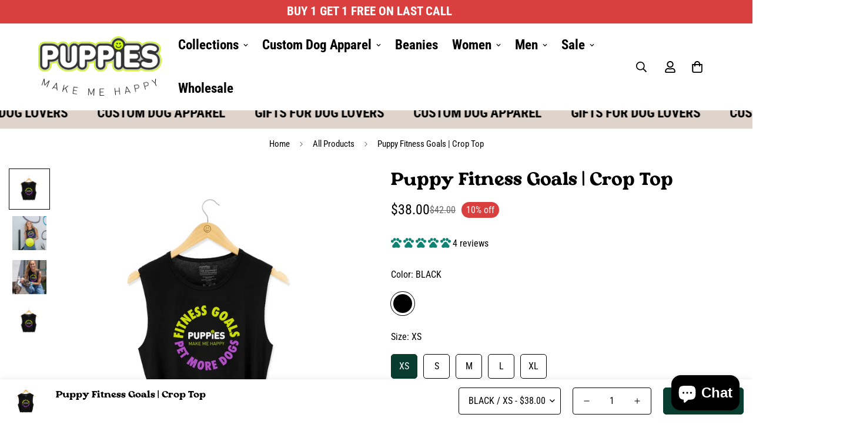

--- FILE ---
content_type: text/html; charset=utf-8
request_url: https://puppiesmakemehappy.com/products/puppy-fitness-goals-crop-top
body_size: 81022
content:

<!doctype html>
<html
  class="no-js  m:overflow-hidden"
  lang="en"
  data-template="product"
  
>
  <head>
    <meta charset="utf-8">
    <meta http-equiv="X-UA-Compatible" content="IE=edge">
    <meta name="viewport" content="width=device-width, initial-scale=1, maximum-scale=1.0, user-scalable=0">
    <meta name="theme-color" content="#093d30"><link rel="canonical" href="https://puppiesmakemehappy.com/products/puppy-fitness-goals-crop-top">
<link href="//puppiesmakemehappy.com/cdn/shop/t/74/assets/grid.css?v=20886961665468048011738605755" rel="stylesheet" type="text/css" media="all" />
<link href="//puppiesmakemehappy.com/cdn/shop/t/74/assets/base.css?v=50259280896780525601738605755" rel="stylesheet" type="text/css" media="all" />
<link href="//puppiesmakemehappy.com/cdn/shop/t/74/assets/modules.css?v=127793230794763765151738605755" rel="stylesheet" type="text/css" media="all" />
<link href="//puppiesmakemehappy.com/cdn/shop/t/74/assets/vendor.css?v=90475951926401987751738605755" rel="stylesheet" type="text/css" media="all" />


<link rel="preconnect" href="https://cdn.shopify.com" crossorigin>
<link href="//puppiesmakemehappy.com/cdn/shop/t/74/assets/vendor.min.js?v=172321262881105572561738605755" as="script" rel="preload">

<link rel="icon" type="image/png" href="//puppiesmakemehappy.com/cdn/shop/files/PMMH.png?crop=center&height=32&v=1732195621&width=32"><title class="product">Puppy Fitness Goals | Crop Top</title><meta name="description" content="Our new fitness goal in life is to PET MORE DOGS! Part of our designs in Puppies &amp;amp; Fitness Line, this new classic is a must have. Be original in the gym with a puppies and fitness top! Made with the Puppies signature soft fabric, you will be working out in style!"><meta property="og:site_name" content="Puppies Make Me Happy">
<meta property="og:url" content="https://puppiesmakemehappy.com/products/puppy-fitness-goals-crop-top">
<meta property="og:title" content="Puppy Fitness Goals | Crop Top">
<meta property="og:type" content="product">
<meta property="og:description" content="Our new fitness goal in life is to PET MORE DOGS! Part of our designs in Puppies &amp;amp; Fitness Line, this new classic is a must have. Be original in the gym with a puppies and fitness top! Made with the Puppies signature soft fabric, you will be working out in style!"><meta property="og:image" content="http://puppiesmakemehappy.com/cdn/shop/products/Puppies62a8e894c8dad262a8e894c907d.8040727062a8e894c907d.jpg?v=1760991235">
<meta property="og:image:secure_url" content="https://puppiesmakemehappy.com/cdn/shop/products/Puppies62a8e894c8dad262a8e894c907d.8040727062a8e894c907d.jpg?v=1760991235">
<meta property="og:image:width" content="1800">
<meta property="og:image:height" content="1800"><meta property="og:price:amount" content="38.00">
<meta property="og:price:currency" content="USD"><meta name="twitter:site" content="@https://x.com/puppiesmmhappy"><meta name="twitter:card" content="summary_large_image">
<meta name="twitter:title" content="Puppy Fitness Goals | Crop Top">
<meta name="twitter:description" content="Our new fitness goal in life is to PET MORE DOGS! Part of our designs in Puppies &amp;amp; Fitness Line, this new classic is a must have. Be original in the gym with a puppies and fitness top! Made with the Puppies signature soft fabric, you will be working out in style!">

<link rel="preconnect" href="https://fonts.shopifycdn.com" crossorigin><link rel="preload" as="font" href="//puppiesmakemehappy.com/cdn/fonts/roboto_condensed/robotocondensed_n4.01812de96ca5a5e9d19bef3ca9cc80dd1bf6c8b8.woff2" type="font/woff2" crossorigin>
  <link rel="preload" as="font" href="//puppiesmakemehappy.com/cdn/fonts/roboto_condensed/robotocondensed_n7.0c73a613503672be244d2f29ab6ddd3fc3cc69ae.woff2" type="font/woff2" crossorigin><style>
  @font-face {  font-family: M-Heading-Font;  font-weight:https://cdn.shopify.com/s/files/1/1093/8038/files/Pure_Orange.otf?v=1718204326;  src: url(https://cdn.shopify.com/s/files/1/1093/8038/files/Pure_Orange.otf?v=1718204326);  font-display: swap;}:root {  --font-stack-header: 'M-Heading-Font';  --font-weight-header: 400;}@font-face {  font-family: "Roboto Condensed";  font-weight: 400;  font-style: normal;  font-display: swap;  src: url("//puppiesmakemehappy.com/cdn/fonts/roboto_condensed/robotocondensed_n4.01812de96ca5a5e9d19bef3ca9cc80dd1bf6c8b8.woff2") format("woff2"),       url("//puppiesmakemehappy.com/cdn/fonts/roboto_condensed/robotocondensed_n4.3930e6ddba458dc3cb725a82a2668eac3c63c104.woff") format("woff");}@font-face {  font-family: "Roboto Condensed";  font-weight: 700;  font-style: normal;  font-display: swap;  src: url("//puppiesmakemehappy.com/cdn/fonts/roboto_condensed/robotocondensed_n7.0c73a613503672be244d2f29ab6ddd3fc3cc69ae.woff2") format("woff2"),       url("//puppiesmakemehappy.com/cdn/fonts/roboto_condensed/robotocondensed_n7.ef6ece86ba55f49c27c4904a493c283a40f3a66e.woff") format("woff");}@font-face {  font-family: "Roboto Condensed";  font-weight: 700;  font-style: normal;  font-display: swap;  src: url("//puppiesmakemehappy.com/cdn/fonts/roboto_condensed/robotocondensed_n7.0c73a613503672be244d2f29ab6ddd3fc3cc69ae.woff2") format("woff2"),       url("//puppiesmakemehappy.com/cdn/fonts/roboto_condensed/robotocondensed_n7.ef6ece86ba55f49c27c4904a493c283a40f3a66e.woff") format("woff");}@font-face {  font-family: "Roboto Condensed";  font-weight: 400;  font-style: italic;  font-display: swap;  src: url("//puppiesmakemehappy.com/cdn/fonts/roboto_condensed/robotocondensed_i4.05c7f163ad2c00a3c4257606d1227691aff9070b.woff2") format("woff2"),       url("//puppiesmakemehappy.com/cdn/fonts/roboto_condensed/robotocondensed_i4.04d9d87e0a45b49fc67a5b9eb5059e1540f5cda3.woff") format("woff");}@font-face {  font-family: "Roboto Condensed";  font-weight: 700;  font-style: italic;  font-display: swap;  src: url("//puppiesmakemehappy.com/cdn/fonts/roboto_condensed/robotocondensed_i7.bed9f3a01efda68cdff8b63e6195c957a0da68cb.woff2") format("woff2"),       url("//puppiesmakemehappy.com/cdn/fonts/roboto_condensed/robotocondensed_i7.9ca5759a0bcf75a82b270218eab4c83ec254abf8.woff") format("woff");}:root {  --font-weight-body--bold: 700;  --font-weight-body--bolder: 700;  --font-stack-body: "Roboto Condensed", sans-serif;  --font-style-body: normal;  --font-weight-body: 400;}
</style>
<style>
html {
  font-size: calc(var(--font-base-size, 16) * 1px);
  -webkit-font-smoothing: antialiased;
  height: 100%;
  scroll-behavior: smooth;
}
body {
  margin: 0;
  font-family: var(--font-stack-body);
  font-weight: var(--font-weight-body);
  font-style: var(--font-style-body);
  color: var(--color-body-text);
  font-size: calc(var(--font-base-size, 16) * 1px);
  line-height: calc(var(--base-line-height) * 1px);
  background-color: #ffffff;
  position: relative;
  min-height: 100%;
}

body, html {
  overflow-x: hidden;
}

html.prevent-scroll,
html.prevent-scroll body {
  height: auto;
  overflow: hidden;
}

h1,
h2,
h3,
h4,
h5, 
h6 {
  font-family: var(--font-stack-header);
  font-weight: var(--font-weight-header);
  font-style: var(--font-style-header);
  color: var(--color-heading-text);
  line-height: normal;
  letter-spacing: var(--heading-letter-spacing);
}
h1, .h1 {
  font-size:calc(((var(--font-h1-mobile))/ (var(--font-base-size))) * 1rem);
  line-height: 1.278;
}

h2, .h2 {
  font-size:calc(((var(--font-h2-mobile))/ (var(--font-base-size))) * 1rem);
  line-height: 1.267;
}

h3, .h3 {
  font-size: calc(((var(--font-h3-mobile)) / (var(--font-base-size))) * 1rem);
  line-height: 1.36;
}

h4, .h4 {
  font-size: calc(((var(--font-h4-mobile)) / (var(--font-base-size))) * 1rem);
  line-height: 1.4;
}

h5, .h5 {
  font-size: calc(((var(--font-h5-mobile)) / (var(--font-base-size))) * 1rem);
  line-height: 1.5;
}

h6, .h6 {
  font-size: calc(((var(--font-h6-mobile)) / (var(--font-base-size))) * 1rem);
  line-height: 1.5;
}

@media only screen and (min-width: 768px) {
  .h1, h1{
    font-size:calc(((var(--font-h1-tablet))/ (var(--font-base-size))) * 1rem);
    line-height: 1.238;
  }
  .h2, h2{
    font-size:calc(((var(--font-h2-tablet))/ (var(--font-base-size))) * 1rem);
    line-height: 1.235;
  }
  h3, .h3 {
    font-size: calc(((var(--font-h3-tablet)) / (var(--font-base-size))) * 1rem);
    line-height: 1.36;
  }
  h4, .h4 {
    font-size: calc(((var(--font-h4-tablet)) / (var(--font-base-size))) * 1rem);
    line-height: 1.4;
  }
}

@media only screen and (min-width: 1280px){
  .h1, h1{
    font-size:calc(((var(--font-h1-desktop))/ (var(--font-base-size))) * 1rem);
    line-height: 1.167;
  }
  .h2, h2{
    font-size:calc(((var(--font-h2-desktop))/ (var(--font-base-size))) * 1rem);
    line-height: 1.238;
  }
  h3, .h3 {
    font-size: calc(((var(--font-h3-desktop)) / (var(--font-base-size))) * 1rem);
    line-height: 1.278;
  }
  h4, .h4 {
    font-size: calc(((var(--font-h4-desktop)) / (var(--font-base-size))) * 1rem);
    line-height: 1.333;
  }
  h5, .h5 {
    font-size: calc(((var(--font-h5-desktop)) / (var(--font-base-size))) * 1rem);
  }
  h6, .h6 {
    font-size: calc(((var(--font-h6-desktop)) / (var(--font-base-size))) * 1rem);
  }
}
[style*="--aspect-ratio"] {
  position: relative;
  overflow: hidden;
}
[style*="--aspect-ratio"]:before {
  display: block;
  width: 100%;
  content: "";
  height: 0px;
}
[style*="--aspect-ratio"] > *:first-child {
  top: 0;
  left: 0;
  right: 0;
  position: absolute !important;
  object-fit: cover;
  width: 100%;
  height: 100%;
}
[style*="--aspect-ratio"]:before {
  padding-top: calc(100% / (0.0001 + var(--aspect-ratio, 16/9)));
}
@media ( max-width: 767px ) {
  [style*="--aspect-ratio"]:before {
    padding-top: calc(100% / (0.0001 + var(--aspect-ratio-mobile, var(--aspect-ratio, 16/9)) ));
  }
}
.swiper-wrapper {
  display: flex;
}
.swiper-container:not(.swiper-container-initialized) .swiper-slide {
  width: calc(100% / var(--items, 1));
  flex: 0 0 auto;
}
@media(max-width: 1023px) {
  .swiper-container:not(.swiper-container-initialized) .swiper-slide {
    min-width: 40vw;
    flex: 0 0 auto;
  }
}
@media (max-width: 767px) {
  .swiper-container:not(.swiper-container-initialized) .swiper-slide {
    min-width: 66vw;
    flex: 0 0 auto;
  }
}
</style>

    

    <link href="//puppiesmakemehappy.com/cdn/shop/t/74/assets/grid.css?v=20886961665468048011738605755" rel="stylesheet" type="text/css" media="all" />
    <link href="//puppiesmakemehappy.com/cdn/shop/t/74/assets/base.css?v=50259280896780525601738605755" rel="stylesheet" type="text/css" media="all" />
    <link href="//puppiesmakemehappy.com/cdn/shop/t/74/assets/modules.css?v=127793230794763765151738605755" rel="stylesheet" type="text/css" media="all" />
    
    
<style data-shopify>:root {     /* ANIMATIONS */  	--m-duration-short: .1s;     --m-duration-default: .25s;     --m-duration-long: .5s;     --m-duration-image: .65s;     --m-duration-animate: 1s;     --m-animation-duration: 600ms;     --m-animation-fade-in-up: m-fade-in-up var(--m-animation-duration) cubic-bezier(0, 0, 0.3, 1) forwards;     --m-animation-fade-in-left: m-fade-in-left var(--m-animation-duration) cubic-bezier(0, 0, 0.3, 1) forwards;     --m-animation-fade-in-right: m-fade-in-right var(--m-animation-duration) cubic-bezier(0, 0, 0.3, 1) forwards;     --m-animation-fade-in-left-rtl: m-fade-in-left-rtl var(--m-animation-duration) cubic-bezier(0, 0, 0.3, 1) forwards;     --m-animation-fade-in-right-rtl: m-fade-in-right-rtl var(--m-animation-duration) cubic-bezier(0, 0, 0.3, 1) forwards;     --m-animation-fade-in: m-fade-in calc(var(--m-animation-duration) * 2) cubic-bezier(0, 0, 0.3, 1);     --m-animation-zoom-fade: m-zoom-fade var(--m-animation-duration) ease forwards;  	/* BODY */  	--base-line-height: 28;  	/* PRIMARY COLORS */  	--color-primary: #093d30;  	--plyr-color-main: #093d30;  	--color-primary-darker: #010806;  	/* TEXT COLORS */  	--color-body-text: #000000;  	--color-heading-text: #000000;  	--color-sub-text: #000000;  	--color-text-link: #000000;  	--color-text-link-hover: #000000;  	--color-text-form-field: #000000;  	/* BUTTON COLORS */  	--color-btn-bg:  #093d30;  	--color-btn-bg-hover: #02550b;  	--color-btn-text: #ffffff;  	--color-btn-text-hover: #ffffff;  	--color-btn-secondary-border: #02550b;  	--color-btn-secondary-text: #ffffff;  	--btn-letter-spacing: 0px;  	--btn-border-radius: 5px;  	--btn-border-width: 1px;  	--btn-line-height: 23px;  	  	/* PRODUCT COLORS */  	--product-title-color: #000000;  	--product-sale-price-color: #666666;  	--product-regular-price-color: #000000;  	--product-type-color: #666666;  	--product-desc-color: #666666;  	/* TOPBAR COLORS */  	--color-topbar-background: #ffffff;  	--color-topbar-text: #000000;  	/* MENU BAR COLORS */  	--color-menu-background: #dedede;  	--color-menu-text: #000000;  	/* BORDER COLORS */  	--color-border: #000000;  	--color-border-black: rgba(0,0,0,1);  	/* FOOTER COLORS */  	--color-footer-text: #ffffff;  	--color-footer-subtext: #ffffff;  	--color-footer-background: #000000;  	--color-footer-link: #ffffff;  	--color-footer-link-hover: #000000;  	--color-footer-background-mobile: #000000;  	/* FOOTER BOTTOM COLORS */  	--color-footer-bottom-text: #ffffff;  	--color-footer-bottom-background: #000000;  	--color-footer-bottom-background-mobile: #000000;  	/* HEADER */  	--color-header-text: #000000;  	--color-header-sub-text: 0, 0, 0;  	--color-header-transparent-text: #000000;  	--color-main-background: #ffffff;  	--color-field-background: #ffffff;  	--color-header-background: #ffffff;  	--color-cart-wishlist-count: #000000;  	--bg-cart-wishlist-count: #da3f3f;  	/* TOOLTIP */  	--bg-color-tooltip: #000000;  	--text-color-tooltip: #ffffff;  	/* OVERLAY */  	--color-image-overlay: #000000;  	--opacity-image-overlay: 0.2;  	/* Notification */  	--color-success: #3a8735;  	--color-warning: #ff706b;  	--color-info: #959595;  	/* CUSTOM COLOR */  	--text-black: 0,0,0;  	--text-white: 255,255,255;  	--bg-black: 0,0,0;  	--bg-white: 255,255,255;  	--rounded-full: 9999px;  	--bg-card-placeholder: rgba(243,243,243,1);  	--arrow-select-box: url(//puppiesmakemehappy.com/cdn/shop/t/74/assets/ar-down.svg?v=92728264558441377851738605755);  	/* FONT SIZES */  	--font-base-size: 16;  	--font-btn-size: 16px;  	--font-btn-weight: 500;  	--font-h1-desktop: 40;  	--font-h1-tablet: 28;  	--font-h1-mobile: 24;  	--font-h2-desktop: 30;  	--font-h2-tablet: 24;  	--font-h2-mobile: 21;  	--font-h3-desktop: 25;  	--font-h3-tablet: 20;  	--font-h3-mobile: 17;  	--font-h4-desktop: 20;  	--font-h4-tablet: 16;  	--font-h4-mobile: 16;  	--font-h5-desktop: 18;  	--font-h5-mobile: 16;  	--font-h6-desktop: 16;  	--font-h6-mobile: 16;  	--heading-letter-spacing: 0px;     	--arrow-down-url: url(//puppiesmakemehappy.com/cdn/shop/t/74/assets/arrow-down.svg?v=157552497485556416461738605755);     	--arrow-down-white-url: url(//puppiesmakemehappy.com/cdn/shop/t/74/assets/arrow-down-white.svg?v=70535736727834135531738605755);     	--product-title-line-clamp: 2;  	--spacing-sections-desktop: 0px;     --spacing-sections-laptop: 0px;     --spacing-sections-tablet: 0px;     --spacing-sections-mobile: 0px;  	/* LAYOUT */  	--container-width: 1100px;     --fluid-container-width: 1620px;     --fluid-container-offset: 65px;  }
</style><link rel="stylesheet" href="//puppiesmakemehappy.com/cdn/shop/t/74/assets/search.css?v=69014922169826238981738605755" media="print" onload="this.media='all'">
<link rel="stylesheet" href="//puppiesmakemehappy.com/cdn/shop/t/74/assets/cart.css?v=174159430190244262271738605755" media="print" onload="this.media='all'">

<noscript><link href="//puppiesmakemehappy.com/cdn/shop/t/74/assets/search.css?v=69014922169826238981738605755" rel="stylesheet" type="text/css" media="all" /></noscript>
<noscript><link href="//puppiesmakemehappy.com/cdn/shop/t/74/assets/cart.css?v=174159430190244262271738605755" rel="stylesheet" type="text/css" media="all" /></noscript><link href="//puppiesmakemehappy.com/cdn/shop/t/74/assets/vendor.css?v=90475951926401987751738605755" rel="stylesheet" type="text/css" media="all" /><link rel="stylesheet" href="//puppiesmakemehappy.com/cdn/shop/t/74/assets/dark-mode.css?v=70342828189876853521738605755" media="print" onload="this.media='all'">
<link rel="stylesheet" href="//puppiesmakemehappy.com/cdn/shop/t/74/assets/custom-style.css?v=90348989486413965811749051956" media="print" onload="this.media='all'">
<link rel="stylesheet" href="//puppiesmakemehappy.com/cdn/shop/t/74/assets/custom.css?v=11712897193830182081752061453" media="print" onload="this.media='all'">
<noscript><link href="//puppiesmakemehappy.com/cdn/shop/t/74/assets/dark-mode.css?v=70342828189876853521738605755" rel="stylesheet" type="text/css" media="all" /></noscript>
<noscript><link href="//puppiesmakemehappy.com/cdn/shop/t/74/assets/custom-style.css?v=90348989486413965811749051956" rel="stylesheet" type="text/css" media="all" /></noscript>
<noscript><link href="//puppiesmakemehappy.com/cdn/shop/t/74/assets/custom.css?v=11712897193830182081752061453" rel="stylesheet" type="text/css" media="all" /></noscript><style data-shopify>.m-topbar a[href*="pinterest"],.m-topbar a[href*="twitter"] {	display: none;}body .m-product-tag--new {  background-color: #64BF99;}body .m-product-tag--sale {  background-color: #DA3F3F;}.m-icon-box--small {  border-top: 1px solid var(--color-border);}.m-icon-box--small .m-icon-box__heading {  line-height: 26px;  font-size: 18px;  margin-bottom: 6px;}body .m-footer--block .social-media-links {  gap: 12px;  margin: 0;  padding: 5px 0;  flex-wrap: wrap;}body .m-footer--block .social-media-links a {  color: #222;  width: 48px;  height: 48px;  padding: 0;  display: inline-flex;  align-items: center;  justify-content: center;  border-radius: 50%;  background-color: #E9E9E9;  transition: all .3s;}body .m-footer--block .social-media-links a:hover {  background-color: #222;  color: #fff;  box-shadow: 0 0 0 0.2rem #222;}.m-footer--block-newsletter .m-newsletter-form--bordered .m-newsletter-form__input,.m-footer--block-newsletter .m-newsletter-form--bordered .m-newsletter-form__button--icon {  background-color: #fff;}@media (min-width: 1536px) {  body .m-footer--block-newsletter .m-footer--block-title {    font-size: 42px;  }}/* Add Sold Out badge to sold-out products in collections */.m-product-card--soldout {  position: relative; }.m-product-card--soldout::after {  content: "SOLD OUT";  position: absolute;  top: 10px;  right: 10px;  background: #ff0000;   color: white;  padding: 4px 8px;  border-radius: 3px;  font-size: 12px;  font-weight: bold;  z-index: 2;  pointer-events: none; }
</style>


<script src="//puppiesmakemehappy.com/cdn/shop/t/74/assets/product-list.js?v=102537563361158566361738605755" defer="defer"></script>


    <script src="//puppiesmakemehappy.com/cdn/shop/t/74/assets/vendor.min.js?v=172321262881105572561738605755" defer="defer"></script>
    <script src="//puppiesmakemehappy.com/cdn/shop/t/74/assets/theme-global.js?v=172422918049617707071738605755" defer="defer"></script><script src="//puppiesmakemehappy.com/cdn/shop/t/74/assets/animations.js?v=174930867133414800151738605755" defer="defer"></script><script>window.performance && window.performance.mark && window.performance.mark('shopify.content_for_header.start');</script><meta name="facebook-domain-verification" content="7ztf8dxubb6orq9dn6n45hkvv5fu01">
<meta name="google-site-verification" content="zQVJD9RNbWsSZF5Qzr6hcKATGYG2khIbVBcXxHJVxZw">
<meta id="shopify-digital-wallet" name="shopify-digital-wallet" content="/10938038/digital_wallets/dialog">
<meta name="shopify-checkout-api-token" content="c2771fc9f67ece505a6192c17df4017d">
<meta id="in-context-paypal-metadata" data-shop-id="10938038" data-venmo-supported="false" data-environment="production" data-locale="en_US" data-paypal-v4="true" data-currency="USD">
<link rel="alternate" type="application/json+oembed" href="https://puppiesmakemehappy.com/products/puppy-fitness-goals-crop-top.oembed">
<script async="async" src="/checkouts/internal/preloads.js?locale=en-US"></script>
<link rel="preconnect" href="https://shop.app" crossorigin="anonymous">
<script async="async" src="https://shop.app/checkouts/internal/preloads.js?locale=en-US&shop_id=10938038" crossorigin="anonymous"></script>
<script id="apple-pay-shop-capabilities" type="application/json">{"shopId":10938038,"countryCode":"US","currencyCode":"USD","merchantCapabilities":["supports3DS"],"merchantId":"gid:\/\/shopify\/Shop\/10938038","merchantName":"Puppies Make Me Happy","requiredBillingContactFields":["postalAddress","email","phone"],"requiredShippingContactFields":["postalAddress","email","phone"],"shippingType":"shipping","supportedNetworks":["visa","masterCard","amex","discover","elo","jcb"],"total":{"type":"pending","label":"Puppies Make Me Happy","amount":"1.00"},"shopifyPaymentsEnabled":true,"supportsSubscriptions":true}</script>
<script id="shopify-features" type="application/json">{"accessToken":"c2771fc9f67ece505a6192c17df4017d","betas":["rich-media-storefront-analytics"],"domain":"puppiesmakemehappy.com","predictiveSearch":true,"shopId":10938038,"locale":"en"}</script>
<script>var Shopify = Shopify || {};
Shopify.shop = "puppies-make-me-happy.myshopify.com";
Shopify.locale = "en";
Shopify.currency = {"active":"USD","rate":"1.0"};
Shopify.country = "US";
Shopify.theme = {"name":"Redesigned Homepage - Feb 2025","id":134441992261,"schema_name":"Minimog - OS 2.0","schema_version":"4.1.0","theme_store_id":null,"role":"main"};
Shopify.theme.handle = "null";
Shopify.theme.style = {"id":null,"handle":null};
Shopify.cdnHost = "puppiesmakemehappy.com/cdn";
Shopify.routes = Shopify.routes || {};
Shopify.routes.root = "/";</script>
<script type="module">!function(o){(o.Shopify=o.Shopify||{}).modules=!0}(window);</script>
<script>!function(o){function n(){var o=[];function n(){o.push(Array.prototype.slice.apply(arguments))}return n.q=o,n}var t=o.Shopify=o.Shopify||{};t.loadFeatures=n(),t.autoloadFeatures=n()}(window);</script>
<script>
  window.ShopifyPay = window.ShopifyPay || {};
  window.ShopifyPay.apiHost = "shop.app\/pay";
  window.ShopifyPay.redirectState = null;
</script>
<script id="shop-js-analytics" type="application/json">{"pageType":"product"}</script>
<script defer="defer" async type="module" src="//puppiesmakemehappy.com/cdn/shopifycloud/shop-js/modules/v2/client.init-shop-cart-sync_BN7fPSNr.en.esm.js"></script>
<script defer="defer" async type="module" src="//puppiesmakemehappy.com/cdn/shopifycloud/shop-js/modules/v2/chunk.common_Cbph3Kss.esm.js"></script>
<script defer="defer" async type="module" src="//puppiesmakemehappy.com/cdn/shopifycloud/shop-js/modules/v2/chunk.modal_DKumMAJ1.esm.js"></script>
<script type="module">
  await import("//puppiesmakemehappy.com/cdn/shopifycloud/shop-js/modules/v2/client.init-shop-cart-sync_BN7fPSNr.en.esm.js");
await import("//puppiesmakemehappy.com/cdn/shopifycloud/shop-js/modules/v2/chunk.common_Cbph3Kss.esm.js");
await import("//puppiesmakemehappy.com/cdn/shopifycloud/shop-js/modules/v2/chunk.modal_DKumMAJ1.esm.js");

  window.Shopify.SignInWithShop?.initShopCartSync?.({"fedCMEnabled":true,"windoidEnabled":true});

</script>
<script defer="defer" async type="module" src="//puppiesmakemehappy.com/cdn/shopifycloud/shop-js/modules/v2/client.payment-terms_BxzfvcZJ.en.esm.js"></script>
<script defer="defer" async type="module" src="//puppiesmakemehappy.com/cdn/shopifycloud/shop-js/modules/v2/chunk.common_Cbph3Kss.esm.js"></script>
<script defer="defer" async type="module" src="//puppiesmakemehappy.com/cdn/shopifycloud/shop-js/modules/v2/chunk.modal_DKumMAJ1.esm.js"></script>
<script type="module">
  await import("//puppiesmakemehappy.com/cdn/shopifycloud/shop-js/modules/v2/client.payment-terms_BxzfvcZJ.en.esm.js");
await import("//puppiesmakemehappy.com/cdn/shopifycloud/shop-js/modules/v2/chunk.common_Cbph3Kss.esm.js");
await import("//puppiesmakemehappy.com/cdn/shopifycloud/shop-js/modules/v2/chunk.modal_DKumMAJ1.esm.js");

  
</script>
<script>
  window.Shopify = window.Shopify || {};
  if (!window.Shopify.featureAssets) window.Shopify.featureAssets = {};
  window.Shopify.featureAssets['shop-js'] = {"shop-cart-sync":["modules/v2/client.shop-cart-sync_CJVUk8Jm.en.esm.js","modules/v2/chunk.common_Cbph3Kss.esm.js","modules/v2/chunk.modal_DKumMAJ1.esm.js"],"init-fed-cm":["modules/v2/client.init-fed-cm_7Fvt41F4.en.esm.js","modules/v2/chunk.common_Cbph3Kss.esm.js","modules/v2/chunk.modal_DKumMAJ1.esm.js"],"init-shop-email-lookup-coordinator":["modules/v2/client.init-shop-email-lookup-coordinator_Cc088_bR.en.esm.js","modules/v2/chunk.common_Cbph3Kss.esm.js","modules/v2/chunk.modal_DKumMAJ1.esm.js"],"init-windoid":["modules/v2/client.init-windoid_hPopwJRj.en.esm.js","modules/v2/chunk.common_Cbph3Kss.esm.js","modules/v2/chunk.modal_DKumMAJ1.esm.js"],"shop-button":["modules/v2/client.shop-button_B0jaPSNF.en.esm.js","modules/v2/chunk.common_Cbph3Kss.esm.js","modules/v2/chunk.modal_DKumMAJ1.esm.js"],"shop-cash-offers":["modules/v2/client.shop-cash-offers_DPIskqss.en.esm.js","modules/v2/chunk.common_Cbph3Kss.esm.js","modules/v2/chunk.modal_DKumMAJ1.esm.js"],"shop-toast-manager":["modules/v2/client.shop-toast-manager_CK7RT69O.en.esm.js","modules/v2/chunk.common_Cbph3Kss.esm.js","modules/v2/chunk.modal_DKumMAJ1.esm.js"],"init-shop-cart-sync":["modules/v2/client.init-shop-cart-sync_BN7fPSNr.en.esm.js","modules/v2/chunk.common_Cbph3Kss.esm.js","modules/v2/chunk.modal_DKumMAJ1.esm.js"],"init-customer-accounts-sign-up":["modules/v2/client.init-customer-accounts-sign-up_CfPf4CXf.en.esm.js","modules/v2/client.shop-login-button_DeIztwXF.en.esm.js","modules/v2/chunk.common_Cbph3Kss.esm.js","modules/v2/chunk.modal_DKumMAJ1.esm.js"],"pay-button":["modules/v2/client.pay-button_CgIwFSYN.en.esm.js","modules/v2/chunk.common_Cbph3Kss.esm.js","modules/v2/chunk.modal_DKumMAJ1.esm.js"],"init-customer-accounts":["modules/v2/client.init-customer-accounts_DQ3x16JI.en.esm.js","modules/v2/client.shop-login-button_DeIztwXF.en.esm.js","modules/v2/chunk.common_Cbph3Kss.esm.js","modules/v2/chunk.modal_DKumMAJ1.esm.js"],"avatar":["modules/v2/client.avatar_BTnouDA3.en.esm.js"],"init-shop-for-new-customer-accounts":["modules/v2/client.init-shop-for-new-customer-accounts_CsZy_esa.en.esm.js","modules/v2/client.shop-login-button_DeIztwXF.en.esm.js","modules/v2/chunk.common_Cbph3Kss.esm.js","modules/v2/chunk.modal_DKumMAJ1.esm.js"],"shop-follow-button":["modules/v2/client.shop-follow-button_BRMJjgGd.en.esm.js","modules/v2/chunk.common_Cbph3Kss.esm.js","modules/v2/chunk.modal_DKumMAJ1.esm.js"],"checkout-modal":["modules/v2/client.checkout-modal_B9Drz_yf.en.esm.js","modules/v2/chunk.common_Cbph3Kss.esm.js","modules/v2/chunk.modal_DKumMAJ1.esm.js"],"shop-login-button":["modules/v2/client.shop-login-button_DeIztwXF.en.esm.js","modules/v2/chunk.common_Cbph3Kss.esm.js","modules/v2/chunk.modal_DKumMAJ1.esm.js"],"lead-capture":["modules/v2/client.lead-capture_DXYzFM3R.en.esm.js","modules/v2/chunk.common_Cbph3Kss.esm.js","modules/v2/chunk.modal_DKumMAJ1.esm.js"],"shop-login":["modules/v2/client.shop-login_CA5pJqmO.en.esm.js","modules/v2/chunk.common_Cbph3Kss.esm.js","modules/v2/chunk.modal_DKumMAJ1.esm.js"],"payment-terms":["modules/v2/client.payment-terms_BxzfvcZJ.en.esm.js","modules/v2/chunk.common_Cbph3Kss.esm.js","modules/v2/chunk.modal_DKumMAJ1.esm.js"]};
</script>
<script>(function() {
  var isLoaded = false;
  function asyncLoad() {
    if (isLoaded) return;
    isLoaded = true;
    var urls = ["https:\/\/sl.storeify.app\/js\/frontend\/scripttag.js?shop=puppies-make-me-happy.myshopify.com","\/\/cdn.shopify.com\/proxy\/cdbff4a06d47fdf225c35358a2c6b8b5cbbcb37b3ccd571c13b1cdc9583c50ec\/static.cdn.printful.com\/static\/js\/external\/shopify-product-customizer.js?v=0.28\u0026shop=puppies-make-me-happy.myshopify.com\u0026sp-cache-control=cHVibGljLCBtYXgtYWdlPTkwMA","\/\/cdn.shopify.com\/proxy\/807df980b730d8f11729909505ba635d9850a0ccf32c88710d359913fa1b92bc\/api.goaffpro.com\/loader.js?shop=puppies-make-me-happy.myshopify.com\u0026sp-cache-control=cHVibGljLCBtYXgtYWdlPTkwMA"];
    for (var i = 0; i < urls.length; i++) {
      var s = document.createElement('script');
      s.type = 'text/javascript';
      s.async = true;
      s.src = urls[i];
      var x = document.getElementsByTagName('script')[0];
      x.parentNode.insertBefore(s, x);
    }
  };
  if(window.attachEvent) {
    window.attachEvent('onload', asyncLoad);
  } else {
    window.addEventListener('load', asyncLoad, false);
  }
})();</script>
<script id="__st">var __st={"a":10938038,"offset":-28800,"reqid":"1ee8ee29-1347-40ff-93f6-6f7b5b722b7f-1769852057","pageurl":"puppiesmakemehappy.com\/products\/puppy-fitness-goals-crop-top","u":"8be40f6287d8","p":"product","rtyp":"product","rid":6782234853445};</script>
<script>window.ShopifyPaypalV4VisibilityTracking = true;</script>
<script id="captcha-bootstrap">!function(){'use strict';const t='contact',e='account',n='new_comment',o=[[t,t],['blogs',n],['comments',n],[t,'customer']],c=[[e,'customer_login'],[e,'guest_login'],[e,'recover_customer_password'],[e,'create_customer']],r=t=>t.map((([t,e])=>`form[action*='/${t}']:not([data-nocaptcha='true']) input[name='form_type'][value='${e}']`)).join(','),a=t=>()=>t?[...document.querySelectorAll(t)].map((t=>t.form)):[];function s(){const t=[...o],e=r(t);return a(e)}const i='password',u='form_key',d=['recaptcha-v3-token','g-recaptcha-response','h-captcha-response',i],f=()=>{try{return window.sessionStorage}catch{return}},m='__shopify_v',_=t=>t.elements[u];function p(t,e,n=!1){try{const o=window.sessionStorage,c=JSON.parse(o.getItem(e)),{data:r}=function(t){const{data:e,action:n}=t;return t[m]||n?{data:e,action:n}:{data:t,action:n}}(c);for(const[e,n]of Object.entries(r))t.elements[e]&&(t.elements[e].value=n);n&&o.removeItem(e)}catch(o){console.error('form repopulation failed',{error:o})}}const l='form_type',E='cptcha';function T(t){t.dataset[E]=!0}const w=window,h=w.document,L='Shopify',v='ce_forms',y='captcha';let A=!1;((t,e)=>{const n=(g='f06e6c50-85a8-45c8-87d0-21a2b65856fe',I='https://cdn.shopify.com/shopifycloud/storefront-forms-hcaptcha/ce_storefront_forms_captcha_hcaptcha.v1.5.2.iife.js',D={infoText:'Protected by hCaptcha',privacyText:'Privacy',termsText:'Terms'},(t,e,n)=>{const o=w[L][v],c=o.bindForm;if(c)return c(t,g,e,D).then(n);var r;o.q.push([[t,g,e,D],n]),r=I,A||(h.body.append(Object.assign(h.createElement('script'),{id:'captcha-provider',async:!0,src:r})),A=!0)});var g,I,D;w[L]=w[L]||{},w[L][v]=w[L][v]||{},w[L][v].q=[],w[L][y]=w[L][y]||{},w[L][y].protect=function(t,e){n(t,void 0,e),T(t)},Object.freeze(w[L][y]),function(t,e,n,w,h,L){const[v,y,A,g]=function(t,e,n){const i=e?o:[],u=t?c:[],d=[...i,...u],f=r(d),m=r(i),_=r(d.filter((([t,e])=>n.includes(e))));return[a(f),a(m),a(_),s()]}(w,h,L),I=t=>{const e=t.target;return e instanceof HTMLFormElement?e:e&&e.form},D=t=>v().includes(t);t.addEventListener('submit',(t=>{const e=I(t);if(!e)return;const n=D(e)&&!e.dataset.hcaptchaBound&&!e.dataset.recaptchaBound,o=_(e),c=g().includes(e)&&(!o||!o.value);(n||c)&&t.preventDefault(),c&&!n&&(function(t){try{if(!f())return;!function(t){const e=f();if(!e)return;const n=_(t);if(!n)return;const o=n.value;o&&e.removeItem(o)}(t);const e=Array.from(Array(32),(()=>Math.random().toString(36)[2])).join('');!function(t,e){_(t)||t.append(Object.assign(document.createElement('input'),{type:'hidden',name:u})),t.elements[u].value=e}(t,e),function(t,e){const n=f();if(!n)return;const o=[...t.querySelectorAll(`input[type='${i}']`)].map((({name:t})=>t)),c=[...d,...o],r={};for(const[a,s]of new FormData(t).entries())c.includes(a)||(r[a]=s);n.setItem(e,JSON.stringify({[m]:1,action:t.action,data:r}))}(t,e)}catch(e){console.error('failed to persist form',e)}}(e),e.submit())}));const S=(t,e)=>{t&&!t.dataset[E]&&(n(t,e.some((e=>e===t))),T(t))};for(const o of['focusin','change'])t.addEventListener(o,(t=>{const e=I(t);D(e)&&S(e,y())}));const B=e.get('form_key'),M=e.get(l),P=B&&M;t.addEventListener('DOMContentLoaded',(()=>{const t=y();if(P)for(const e of t)e.elements[l].value===M&&p(e,B);[...new Set([...A(),...v().filter((t=>'true'===t.dataset.shopifyCaptcha))])].forEach((e=>S(e,t)))}))}(h,new URLSearchParams(w.location.search),n,t,e,['guest_login'])})(!0,!0)}();</script>
<script integrity="sha256-4kQ18oKyAcykRKYeNunJcIwy7WH5gtpwJnB7kiuLZ1E=" data-source-attribution="shopify.loadfeatures" defer="defer" src="//puppiesmakemehappy.com/cdn/shopifycloud/storefront/assets/storefront/load_feature-a0a9edcb.js" crossorigin="anonymous"></script>
<script crossorigin="anonymous" defer="defer" src="//puppiesmakemehappy.com/cdn/shopifycloud/storefront/assets/shopify_pay/storefront-65b4c6d7.js?v=20250812"></script>
<script data-source-attribution="shopify.dynamic_checkout.dynamic.init">var Shopify=Shopify||{};Shopify.PaymentButton=Shopify.PaymentButton||{isStorefrontPortableWallets:!0,init:function(){window.Shopify.PaymentButton.init=function(){};var t=document.createElement("script");t.src="https://puppiesmakemehappy.com/cdn/shopifycloud/portable-wallets/latest/portable-wallets.en.js",t.type="module",document.head.appendChild(t)}};
</script>
<script data-source-attribution="shopify.dynamic_checkout.buyer_consent">
  function portableWalletsHideBuyerConsent(e){var t=document.getElementById("shopify-buyer-consent"),n=document.getElementById("shopify-subscription-policy-button");t&&n&&(t.classList.add("hidden"),t.setAttribute("aria-hidden","true"),n.removeEventListener("click",e))}function portableWalletsShowBuyerConsent(e){var t=document.getElementById("shopify-buyer-consent"),n=document.getElementById("shopify-subscription-policy-button");t&&n&&(t.classList.remove("hidden"),t.removeAttribute("aria-hidden"),n.addEventListener("click",e))}window.Shopify?.PaymentButton&&(window.Shopify.PaymentButton.hideBuyerConsent=portableWalletsHideBuyerConsent,window.Shopify.PaymentButton.showBuyerConsent=portableWalletsShowBuyerConsent);
</script>
<script data-source-attribution="shopify.dynamic_checkout.cart.bootstrap">document.addEventListener("DOMContentLoaded",(function(){function t(){return document.querySelector("shopify-accelerated-checkout-cart, shopify-accelerated-checkout")}if(t())Shopify.PaymentButton.init();else{new MutationObserver((function(e,n){t()&&(Shopify.PaymentButton.init(),n.disconnect())})).observe(document.body,{childList:!0,subtree:!0})}}));
</script>
<script id='scb4127' type='text/javascript' async='' src='https://puppiesmakemehappy.com/cdn/shopifycloud/privacy-banner/storefront-banner.js'></script><link id="shopify-accelerated-checkout-styles" rel="stylesheet" media="screen" href="https://puppiesmakemehappy.com/cdn/shopifycloud/portable-wallets/latest/accelerated-checkout-backwards-compat.css" crossorigin="anonymous">
<style id="shopify-accelerated-checkout-cart">
        #shopify-buyer-consent {
  margin-top: 1em;
  display: inline-block;
  width: 100%;
}

#shopify-buyer-consent.hidden {
  display: none;
}

#shopify-subscription-policy-button {
  background: none;
  border: none;
  padding: 0;
  text-decoration: underline;
  font-size: inherit;
  cursor: pointer;
}

#shopify-subscription-policy-button::before {
  box-shadow: none;
}

      </style>

<script>window.performance && window.performance.mark && window.performance.mark('shopify.content_for_header.end');</script><script>
      document.documentElement.className = document.documentElement.className.replace('no-js', 'js');
      if (Shopify.designMode) {
        document.documentElement.classList.add('shopify-design-mode');
      }
    </script>
    <script>window.MinimogTheme = {};window.MinimogLibs = {};window.MinimogStrings = {  addToCart: "Add to cart",  soldOut: "Sold Out",  unavailable: "Unavailable",  inStock: "In Stock",  checkout: "Check out",  viewCart: "View Cart",  cartRemove: "Remove",  zipcodeValidate: "Zip code can\u0026#39;t be blank",  noShippingRate: "There are no shipping rates for your address.",  shippingRatesResult: "We found {{count}} shipping rate(s) for your address",  recommendTitle: "Recommendation for you",  shipping: "Shipping",  add: "Add",  itemAdded: "Product added to cart successfully",  requiredField: "Please fill all the required fields(*) before Add To Cart!",  hours: "hours",  mins: "mins",  outOfStock: "Out of stock",  sold: "Sold",  available: "Available",  preorder: "Pre-order",  sold_out_items_message: "The product is already sold out.",  unitPrice: "Unit price",  unitPriceSeparator: "per",  cartError: "There was an error while updating your cart. Please try again.",  quantityError: "Not enough items available. Only [quantity] left.",};window.MinimogThemeStyles = {  product: "https://puppiesmakemehappy.com/cdn/shop/t/74/assets/product.css?v=122132420011787446051738605755"};window.MinimogThemeScripts = {  productModel: "https://puppiesmakemehappy.com/cdn/shop/t/74/assets/product-model.js?v=116323143127740990381738605755",  productMedia: "https://puppiesmakemehappy.com/cdn/shop/t/74/assets/product-media.js?v=90408356217780311011738605755",  variantsPicker: "https://puppiesmakemehappy.com/cdn/shop/t/74/assets/variant-picker.js?v=49890227736891575341738605755",  instagram: "https://puppiesmakemehappy.com/cdn/shop/t/74/assets/instagram.js?v=154981741194327260961738605755",  parallax: "https://puppiesmakemehappy.com/cdn/shop/t/74/assets/simple-parallax.min.js?v=37778088828013108971738605755"};window.MinimogSettings = {  design_mode: false,  requestPath: "\/products\/puppy-fitness-goals-crop-top",  template: "product",  templateName: "product",productHandle: "puppy-fitness-goals-crop-top",    productId: 6782234853445,currency_code: "USD",  money_format: "${{amount}}",  base_url: window.location.origin + Shopify.routes.root,  money_with_currency_format: "${{amount}} USD","filter_color1.png":"\/\/puppiesmakemehappy.com\/cdn\/shop\/t\/74\/assets\/filter_color1.png?v=38635453029653699991738605755","filter_color1":"multicolor","filter_color2.png":"\/\/puppiesmakemehappy.com\/cdn\/shop\/t\/74\/assets\/filter_color2.png?v=180320753550414427191760143258","filter_color2":"flannel","filter_color3.png":"\/\/puppiesmakemehappy.com\/cdn\/shop\/t\/74\/assets\/filter_color3.png?v=17161","filter_color3":"Cotton Candy",theme: {    id: 134441992261,    name: "Redesigned Homepage - Feb 2025",    role: "main",    version: "4.1.0",    online_store_version: "2.0",    preview_url: "https://puppiesmakemehappy.com?preview_theme_id=134441992261",  },  shop_domain: "https:\/\/puppiesmakemehappy.com",  shop_locale: {    published: [{"shop_locale":{"locale":"en","enabled":true,"primary":true,"published":true}}],    current: "en",    primary: "en",  },  routes: {    root: "\/",    cart: "\/cart",    product_recommendations_url: "\/recommendations\/products",    cart_add_url: '/cart/add',    cart_change_url: '/cart/change',    cart_update_url: '/cart/update',    predictive_search_url: '/search/suggest',    search_url: '/search'  },  hide_unavailable_product_options: true,  pcard_image_ratio: "3\/4",  cookie_consent_allow: "Allow cookies",  cookie_consent_message: "This website uses cookies to ensure you get the best experience on our website.",  cookie_consent_placement: "bottom-left",  cookie_consent_learnmore_link: "https:\/\/www.cookiesandyou.com\/",  cookie_consent_learnmore: "Learn more",  cookie_consent_theme: "white",  cookie_consent_decline: "Decline",  show_cookie_consent: false,  product_colors: "red: #FF6961,\nMauve: #FF6961,\nMAUVE: #FF6961,\nMauve Triblend: #FF6961,\nMUAVE: #FF6961,\nPUPPIES SOFT MAUVE: #FF6961,\nRed: #FF6961,\nRED: #FF6961,\nRed Triblend: #FF6961,\nyellow: #ceff00,\nMustard: #FDDA76,\nMUSTARD: #FDDA76,\nMustard Triblend: #FDDA76,\nNEON YELLOW: #ceff00,\nSPRING YELLOW: #FDDA76,\nblack: #000000,\nblack band: #000000,\nacid wash: #777680,\nasphalt: #777680,\nblack camo: #000000,\nblack foil: #000000,\nblack smoke: #000000,\nblack sueded: #000000,\nBLACK SMOKE: #000000,\nBLACK SUEDED: #000000,\nBLACK\/NATURAL: #000000,\nBLACK\/TEAL FONT: #000000,\nBLACK\/WHITE FONT: #000000,\nCHARCOAL: #000000,\nCharcoal Heather: #000000,\nFaded Black: #000000,\nHAPPY BLACK: #000000,\nJet Black: #000000,\nNatural\/ Black: #000000,\nPIGMENT BLACK: #000000,\nPUPPIES BLACK: #000000,\nPUPPIES SOFT BLACK: #000000,\nSolid Black Triblend: #000000,\nUMPIRE BLACK: #000000,\nblue: #8DB4D2,\nBABY BLUE: #8DB4D2,\nDEEP NAVY: #8DB4D2,\nDEEP OCEAN BLUE: #8DB4D2,\nDENIM: #8DB4D2,\nEmerald Triblend: #8DB4D2,\nFrench Navy: #8DB4D2,\nHEATHER BLUE: #8DB4D2,\nHeather Columbia Blue: #8DB4D2,\nHeather Deep Teal: #8DB4D2,\nHEATHER NAVY: #8DB4D2,\nHeather Prism Dusty Blue: #8DB4D2,\nHeather Sport Dark Navy: #8DB4D2,\nHEATHER TEAL: #8DB4D2,\nHeather True Royal: #8DB4D2,\nIndigo Blue: #8DB4D2,\nLight Blue: #8DB4D2,\nLIGHT BLUE: #8DB4D2,\nNavy: #8DB4D2,\nNAVY: #8DB4D2,\nNavy Blazer: #8DB4D2,\nNAVY MARBLE: #8DB4D2,\nOcean Blue: #8DB4D2,\nOCEAN BLUE: #8DB4D2,\nRoyal: #8DB4D2,\nRoyal Blue: #8DB4D2,\nROYAL BLUE: #8DB4D2,\nSky Blue: #8DB4D2,\nSKY BLUE: #8DB4D2,\nTEAL: #9EFCFF,\nTeam Royal: #8DB4D2,\nTie Dye Blue: #8DB4D2,\nTIE DYE BLUE: #8DB4D2,\nTIFFANY'S: #8DB4D2,\nTrue Royal: #8DB4D2,\nWEDGE BLUE: #8DB4D2,\ngreen: #C1E1C1,\nACID GREEN: #C1E1C1,\nARMY: #C1E1C1,\nARMY BLEND: #C1E1C1,\nARMY GREEN: #C1E1C1,\nCOOL OLIVE: #C1E1C1,\nDEEP GREEN: #C1E1C1,\nFaded Eucalyptus: #C1E1C1,\nFAIRWAY GREEN: #C1E1C1,\nForest: #C1E1C1,\nForest Green: #C1E1C1,\nFOREST GREEN: #C1E1C1,\nFORREST GREEN: #C1E1C1,\nFORREST GREEN\/TEAL FONT: #C1E1C1,\nFORREST GREEN\/WHITE FONT: #C1E1C1,\nGREEN: #C1E1C1,\nGREEN\/KHAKI: #C1E1C1,\nGREEN\/NATURAL: #C1E1C1,\nHeather Forest: #C1E1C1,\nHEATHER GREEN: #C1E1C1,\nHeather Mint: #C1E1C1,\nHeather Prism Mint: #C1E1C1,\nIrish Green: #C1E1C1,\nJADE: #C1E1C1,\nKelly: #C1E1C1,\nMilitary Green: #C1E1C1,\nMILITARY GREEN: #C1E1C1,\nNEON GREEN: #C1E1C1,\nOlive: #C1E1C1,\nOLIVE: #C1E1C1,\nOlive Triblend: #C1E1C1,\nPIGMENT GREEN: #C1E1C1,\nSAGE: #C1E1C1,\nSOFT GREEN: #C1E1C1,\npurple: #B19CD9,\nALIEN PURPLE: #B19CD9,\nBURGUNDY: #B19CD9,\nHeather Prism Lilac: #B19CD9,\nLAVENDER: #B19CD9,\nLILAC: #B19CD9,\nPurple: #B19CD9,\nPURPLE: #B19CD9,\nWINE: #B19CD9,\nsilver: #EEEEEF,\nwhite: #FFFFFF,\nbrown: #836953,\nCAMEL: #836953,\nDark Chocolate: #836953,\nTAN: #836953,\nTan Triblend: #836953,\nlight brown: #B5651D,\ndark turquoise: #23cddc,\norange: #FFB347,\nBurnt Orange: #FFB347,\nCORAL: #FFB347,\nORANGE: #FFB347,\nORANGE CAMO: #FFB347,\nRUST: #FFB347,\ntan: #E9D1BF,\nviolet: #B490B0,\npink: #FFD1DC,\nBaby Pink: #FFD1DC,\nDusty Rose: #FFD1DC,\nDUSTY ROSE: #FFD1DC,\nHeather Prism Peach: #FFD1DC,\nHot Pink: #FFD1DC,\nHOT PINK: #FFD1DC,\nLight Pink: #FFD1DC,\nNEON PINK: #FFD1DC,\nPEACH: #FFE5B4,\ngrey: #E0E0E0,\nsky: #96BDC6,\npale leaf: #CCD4BF,\nlight blue: #b1c5d4,\ndark grey: #aca69f,\nbeige band: #EED9C4,\ndark blue: #063e66,\ncream: #F1F2E2,\nBEIGE: #F1F2E2,\nCream: #F1F2E2,\nCREAM: #F1F2E2,\nCREAM\/TEAL FONT: #F1F2E2,\nCREAM\/WHITE FONT: #F1F2E2,\nFaded Khaki: #F1F2E2,\nKHAKI: #F1F2E2,\nNATURAL: #F1F2E2,\nOatmeal Triblend: #F1F2E2,\nlight pink: #FBCFCD,\nmint: #bedce3,\ndark gray: #3A3B3C,\nrosy brown: #c4a287,\nlight grey:#D3D3D3,\ncopper: #B87333,\nrose gold: #ECC5C0,\nnight blue: #151B54,\ncoral: #FF7F50,\nlight purple: #C6AEC7,\nivy green: #5b7763,\nsand: #f2d2a9,\npale grey: #878785,\nATHLETIC GREY: #878785,\nAthletic Grey Triblend: #878785,\nAthletic Heather: #878785,\nCarbon Grey: #878785,\nCHARCOAL GREY: #878785,\nDARK GREY: #878785,\nDark Grey Heather: #878785,\nDark Heather: #878785,\nFaded Grey: #878785,\nFEATHER GREY: #878785,\nGrey Melange: #878785,\nGREY TRI-BLEND: #878785,\nGrey Triblend: #878785,\nHeather: #878785,\nHEATHER: #878785,\nHeather Dust: #878785,\nHeather Grey: #878785,\nHEATHER GREY: #878785,\nLIGHT GREY: #878785,\nSOLID GREY: #878785,\nSport Grey: #878785,\nTRI-BLEND GREY: #878785,\nlead: #6c6b6c,\nberry:#990f4b,\nMermaid:#008080,\nDeep Teal:#038FAF,\nHot Berry Pink:#FF69B4,\nPool Blue #4ea7e9,\nDUSTY BLUE TEAL #527e90,\nHEAVYWEIGHT TAN #D6B588,",  use_ajax_atc: true,  discount_code_enable: true,  enable_cart_drawer: true,  pcard_show_lowest_prices: false,  date_now: "2026\/01\/31  1:34:00-0800 (PST)",  foxKitBaseUrl: "foxkit.app"};function __setSwatchesOptions() {
    try {
      MinimogSettings._colorSwatches = []
      MinimogSettings._imageSwatches = []
  
      MinimogSettings.product_colors
        .split(',').filter(Boolean)
        .forEach(colorSwatch => {
          const [key, value] = colorSwatch.split(':')
          MinimogSettings._colorSwatches.push({
            key: key.trim().toLowerCase(),
            value: value && value.trim() || ''
          })
        })
  
      Object.keys(MinimogSettings).forEach(key => {
        if (key.includes('filter_color') && !key.includes('.png')) {
          if (MinimogSettings[`${key}.png`]) {
            MinimogSettings._imageSwatches.push({
              key: MinimogSettings[key].toLowerCase(),
              value: MinimogSettings[`${key}.png`]
            })
          }
        }
      })
    } catch (e) {
      console.error('Failed to convert color/image swatch structure!', e)
    }
  }

  __setSwatchesOptions();
</script>

  




<script>
  document.addEventListener("DOMContentLoaded", function(event) {
    const style = document.getElementById('wsg-custom-style');
    if (typeof window.isWsgCustomer != "undefined" && isWsgCustomer) {
      style.innerHTML = `
        ${style.innerHTML} 
        /* A friend of hideWsg - this will _show_ only for wsg customers. Add class to an element to use */
        .showWsg {
          display: unset;
        }
        /* wholesale only CSS */
        .additional-checkout-buttons, .shopify-payment-button {
          display: none !important;
        }
        .wsg-proxy-container select {
          background-color: 
          ${
        document.querySelector('input').style.backgroundColor
          ? document.querySelector('input').style.backgroundColor
          : 'white'
        } !important;
        }
      `;
    } else {
      style.innerHTML = `
        ${style.innerHTML}
        /* Add CSS rules here for NOT wsg customers - great to hide elements from retail when we can't access the code driving the element */
        
      `;
    }

    if (typeof window.embedButtonBg !== undefined && typeof window.embedButtonText !== undefined && window.embedButtonBg !== window.embedButtonText) {
      style.innerHTML = `
        ${style.innerHTML}
        .wsg-button-fix {
          background: ${embedButtonBg} !important;
          border-color: ${embedButtonBg} !important;
          color: ${embedButtonText} !important;
        }
      `;
    }

    // =========================
    //         CUSTOM JS
    // ==========================
    if (document.querySelector(".wsg-proxy-container")) {
      initNodeObserver(wsgCustomJs);
    }
  })

  function wsgCustomJs() {

    // update button classes
    const button = document.querySelectorAll(".wsg-button-fix");
    let buttonClass = "m-button--primary";
    buttonClass = buttonClass.split(" ");
    for (let i = 0; i < button.length; i++) {
      button[i].classList.add(... buttonClass);
    }

    // wsgCustomJs window placeholder
    // update secondary btn color on proxy cart
    if (document.getElementById("wsg-checkout-one")) {
      const checkoutButton = document.getElementById("wsg-checkout-one");
      let wsgBtnColor = window.getComputedStyle(checkoutButton).backgroundColor;
      let wsgBtnBackground = "none";
      let wsgBtnBorder = "thin solid " + wsgBtnColor;
      let wsgBtnPadding = window.getComputedStyle(checkoutButton).padding;
      let spofBtn = document.querySelectorAll(".spof-btn");
      for (let i = 0; i < spofBtn.length; i++) {
        spofBtn[i].style.background = wsgBtnBackground;
        spofBtn[i].style.color = wsgBtnColor;
        spofBtn[i].style.border = wsgBtnBorder;
        spofBtn[i].style.padding = wsgBtnPadding;
      }
    }

    // update Quick Order Form label
    if (typeof window.embedSPOFLabel != "undefined" && embedSPOFLabel) {
      document.querySelectorAll(".spof-btn").forEach(function(spofBtn) {
        spofBtn.removeAttribute("data-translation-selector");
        spofBtn.innerHTML = embedSPOFLabel;
      });
    }
  }

  function initNodeObserver(onChangeNodeCallback) {

    // Select the node that will be observed for mutations
    const targetNode = document.querySelector(".wsg-proxy-container");

    // Options for the observer (which mutations to observe)
    const config = {
      attributes: true,
      childList: true,
      subtree: true
    };

    // Callback function to execute when mutations are observed
    const callback = function(mutationsList, observer) {
      for (const mutation of mutationsList) {
        if (mutation.type === 'childList') {
          onChangeNodeCallback();
          observer.disconnect();
        }
      }
    };

    // Create an observer instance linked to the callback function
    const observer = new MutationObserver(callback);

    // Start observing the target node for configured mutations
    observer.observe(targetNode, config);
  }
</script>


<style id="wsg-custom-style">
  /* A friend of hideWsg - this will _show_ only for wsg customers. Add class to an element to use */
  .showWsg {
    display: none;
  }
  /* Signup/login */
  #wsg-signup select,
  #wsg-signup input,
  #wsg-signup textarea {
    height: 46px;
    border: thin solid #d1d1d1;
    padding: 6px 10px;
  }
  #wsg-signup textarea {
    min-height: 100px;
  }
  .wsg-login-input {
    height: 46px;
    border: thin solid #d1d1d1;
    padding: 6px 10px;
  }
  #wsg-signup select {
  }
/*   Quick Order Form */
  .wsg-table td {
    border: none;
    min-width: 150px;
  }
  .wsg-table tr {
    border-bottom: thin solid #d1d1d1; 
    border-left: none;
  }
  .wsg-table input[type="number"] {
    border: thin solid #d1d1d1;
    padding: 5px 15px;
    min-height: 42px;
  }
  #wsg-spof-link a {
    text-decoration: inherit;
    color: inherit;
  }
  .wsg-proxy-container {
    margin-top: 0% !important;
  }
  @media screen and (max-width:768px){
    .wsg-proxy-container .wsg-table input[type="number"] {
        max-width: 80%; 
    }
    .wsg-center img {
      width: 50px !important;
    }
    .wsg-variant-price-area {
      min-width: 70px !important;
    }
  }
  /* Submit button */
  #wsg-cart-update{
    padding: 8px 10px;
    min-height: 45px;
    max-width: 100% !important;
  }
  .wsg-table {
    background: inherit !important;
  }
  .wsg-spof-container-main {
    background: inherit !important;
  }
  /* General fixes */
  .wsg-hide-prices {
    opacity: 0;
  }
  .wsg-ws-only .button {
    margin: 0;
  }
  #wsg-login,
 #wsg-signup-container {
    margin-top: 30px !important;
    margin-bottom: 30px !important;
  }
    #wsg-login input.wsg-submit-copy,
  #wsg-account-create input.wsg-submit-copy,
  #wsg-signup-container #wsg-submit  {
    border: 1px solid black !important; 
    background: black !important; 
    color: white !important;
    cursor: pointer;
    padding: 10px;
  }
  .wsg-btn { 
    border: 1px solid rgb(2, 85, 11) !important; 
    background: rgb(2, 85, 11) !important; 
    color: white !important; 
    border-radius: 10px;
    padding: 10px;
  }
  .spof-btn { 
    border: 1px solid rgb(2, 85, 11) !important; 
    background: transparent !important; 
    color: rgb(2, 85, 11) !important; 
  } 
  .wsg-btn:hover {
    box-shadow: 0 0 0 .2rem var(--color-btn-bg-hover);
    transition: all .2s linear;
  }
  #wsg-signup-container #wsg-title {
    font-size: 30px !important; 
    margin-bottom: 8px !important; 
  }
  #wsg-signup h2[data-translation-selector="customerInfo"],
  #wsg-signup h3[data-translation-selector="shipAddress"] {
    font-size: 20px !important;
    margin-bottom: 8px !important;
  }
  #wsg-signup h2[data-translation-selector="customerInfo"] {
    margin-top: 5px !important;
  }
  #wsg-signup-container > p {
    margin-bottom: 25px !important;
  }
</style>
    <script type="text/javascript">
      (function(c,l,a,r,i,t,y){
          c[a]=c[a]||function(){(c[a].q=c[a].q||[]).push(arguments)};
          t=l.createElement(r);t.async=1;t.src="https://www.clarity.ms/tag/"+i;
          y=l.getElementsByTagName(r)[0];y.parentNode.insertBefore(t,y);
      })(window, document, "clarity", "script", "r14jyqfacg");
    </script>


<!-- BEGIN app block: shopify://apps/gempages-builder/blocks/embed-gp-script-head/20b379d4-1b20-474c-a6ca-665c331919f3 -->











<script>
document.addEventListener('DOMContentLoaded', function() {
  // Function to process each GemPages product item
  function processGemPagesProduct(item) {
    // Find the price container
    const priceContainer = item.querySelector('.gp-product-price');
    if (!priceContainer) return;
    
    // Get the product data from the JSON embedded in the page
    const productElement = item.querySelector('gp-product');
    if (!productElement) return;
    
    const productData = JSON.parse(productElement.getAttribute('gp-data'));
    if (!productData || !productData.variantSelected) return;
    
    const salePrice = productData.variantSelected.price / 100;
    const regularPrice = productData.variantSelected.compare_at_price / 100;
    
    // Only proceed if there's an actual discount and prices are valid
    if (regularPrice && salePrice && regularPrice > salePrice) {
      const percentOff = Math.round(((regularPrice - salePrice) / regularPrice) * 100);
      
      // Check if we've already added the savings display
      if (priceContainer.querySelector('.gp-price-savings')) return;
      
      // Create the regular price element (strikethrough)
      const regularPriceElement = document.createElement('div');
      regularPriceElement.className = 'gp-compare-at-price';
      regularPriceElement.innerHTML = `<s>$${regularPrice.toFixed(2)}</s>`;
      
      // Create the savings element
      const savingsElement = document.createElement('span');
      savingsElement.className = 'gp-price-savings';
      savingsElement.textContent = `${percentOff}% off`;
      
      // Insert the elements
      const currentPrice = priceContainer.querySelector('.gp-price');
      if (currentPrice) {
        currentPrice.insertAdjacentElement('beforebegin', regularPriceElement);
        currentPrice.insertAdjacentElement('afterend', savingsElement);
      }
    }
  }

  // Process all existing GemPages product items
  const gemPagesItems = document.querySelectorAll('.gem-slider-item');
  gemPagesItems.forEach(processGemPagesProduct);

  // For dynamic loading (like carousel slides), use MutationObserver
  const observer = new MutationObserver(function(mutations) {
    mutations.forEach(function(mutation) {
      mutation.addedNodes.forEach(function(node) {
        if (node.nodeType === 1 && node.classList && 
            (node.classList.contains('gem-slider-item') || 
             node.querySelector('.gem-slider-item'))) {
          const items = node.classList.contains('gem-slider-item') ? 
                       [node] : node.querySelectorAll('.gem-slider-item');
          items.forEach(processGemPagesProduct);
        }
      });
    });
  });

  // Start observing the document body for added nodes
  observer.observe(document.body, {
    childList: true,
    subtree: true
  });
});

// CSS to style the price elements
const style = document.createElement('style');
style.textContent = `
  .gp-compare-at-price {
    display: inline-block;
    margin-right: 8px;
    color: #6B7280;
    font-size: 14px;
    text-decoration: line-through;
transform: translateX(50%);
  }
  
  .gp-price-savings {
    display: inline-block;
    margin-left: 8px;
    color: #fff;
    line-height: 125%;
    font-size: 14px;
    background-color: #DA3F3F;
    border-radius: 20px;
    padding: 2px 10px 4px;
  }

  .gp-product-price div[type="regular"] {
    display: inline;
  }
  .gp-product-price {
    display: flex !important;
    align-items: center;
    justify-content: center;
    flex-wrap: wrap;
    gap: 8px;
  }
`;
document.head.appendChild(style);
</script>



<!-- END app block --><!-- BEGIN app block: shopify://apps/wholesale-gorilla/blocks/wsg-header/c48d0487-dff9-41a4-94c8-ec6173fe8b8d -->

   
  















  <!-- check for wsg customer - this now downcases to compare so we are no longer concerned about case matching in tags -->


      
      
      
      
      
      <!-- ajax data -->
      
        
          
        
      
      <script>
        console.log("Wsg-header release 5.22.24")
        // here we need to check if we on a previw theme and set the shop config from the metafield
        
const wsgShopConfigMetafields = {
            
          
            
          
            
          
            
              shopConfig : {"btnClasses":"m-button--primary","hideDomElements":[".hideWsg",".m-sticky-addtocart"],"wsgPriceSelectors":{"productPrice":[".m-product-info--wrapper .m-price-item"],"collectionPrices":[".m-product-card__info .m-price",".m-search-item--price .m-price"]},"autoInstall":true,"wsgMultiAjax":false,"wsgAjaxSettings":{"price":".m-cart-item__price","linePrice":"","subtotal":".m-cart__subtotal--price","checkoutBtn":"[name='checkout']"},"wsgSwatch":".m-product-option","wsgAccountPageSelector":"h1.m-page-header__title","wsgVolumeTable":"","excludedSections":[],"productSelectors":[".swiper-slide",".m-product-item",".m-search-item"],"wsgQVSelector":[""],"fileList":[],"wsgATCButtonsSelectors":[],"wsgVersion":6,"themeId":134441992261,"installing":false},
            
          
            
              shopConfig123333509189 : {"btnClasses":"","hideDomElements":[".hideWsg","s.pr_price",".quick-view-popup #ProductPrice-quickView"],"wsgPriceSelectors":{"productPrice":[".wrap-product-info .pr_price",".pr_price_single-quickView"],"collectionPrices":[".details .pr_price",".details .price"]},"autoInstall":false,"wsgAjax":true,"wsgMultiAjax":false,"wsgAjaxSettings":{"price":".mini_pr_list .product-price","linePrice":"","subtotal":".cart_total .product-price","checkoutBtn":""},"buttonClasses":"","wsgSwatch":"","wsgAccountPageSelector":".page-title","wsgVolumeTable":".productForm","excludedSections":[],"productSelectors":[".grid__item",".ct_item",".s_res > li",".mfp-container"],"wsgQVSelector":["#quickView"],"fileList":[],"wsgVersion":6,"themeId":123333509189,"installing":false},
            
          
            
              shopConfig128836730949 : {"btnClasses":"m-button--primary","hideDomElements":[".hideWsg"],"wsgPriceSelectors":{"productPrice":[".m-product-info--wrapper .m-price"],"collectionPrices":[".m-product-card__info .m-price",".m-search-item--price .m-price"]},"autoInstall":true,"wsgMultiAjax":false,"wsgAjaxSettings":{"price":".m-cart-item__price","linePrice":"","subtotal":".m-cart__subtotal--price","checkoutBtn":"[name='checkout']"},"wsgSwatch":"","wsgAccountPageSelector":"h1.m-page-header__title","wsgVolumeTable":"","excludedSections":[],"productSelectors":[".swiper-slide",".m-product-item",".m-search-item"],"wsgQVSelector":[""],"fileList":[],"wsgATCButtonsSelectors":[],"wsgVersion":6,"themeId":128836730949,"installing":false},
            
          
            
              shopConfig132525162565 : {"btnClasses":"m-button--primary","hideDomElements":[".hideWsg"],"wsgPriceSelectors":{"productPrice":[".m-product-info--wrapper .m-price"],"collectionPrices":[".m-product-card__info .m-price",".m-search-item--price .m-price"]},"autoInstall":true,"wsgMultiAjax":false,"wsgAjaxSettings":{"price":".m-cart-item__price","linePrice":"","subtotal":".m-cart__subtotal--price","checkoutBtn":"[name='checkout']"},"wsgSwatch":"","wsgAccountPageSelector":"h1.m-page-header__title","wsgVolumeTable":"","excludedSections":[],"productSelectors":[".swiper-slide",".m-product-item",".m-search-item"],"wsgQVSelector":[""],"fileList":[],"wsgATCButtonsSelectors":[],"wsgVersion":6,"themeId":132525162565,"installing":false},
            
          
}
        let wsgShopConfig = {"btnClasses":"m-button--primary","hideDomElements":[".hideWsg",".m-sticky-addtocart"],"wsgPriceSelectors":{"productPrice":[".m-product-info--wrapper .m-price-item"],"collectionPrices":[".m-product-card__info .m-price",".m-search-item--price .m-price"]},"autoInstall":true,"wsgMultiAjax":false,"wsgAjaxSettings":{"price":".m-cart-item__price","linePrice":"","subtotal":".m-cart__subtotal--price","checkoutBtn":"[name='checkout']"},"wsgSwatch":".m-product-option","wsgAccountPageSelector":"h1.m-page-header__title","wsgVolumeTable":"","excludedSections":[],"productSelectors":[".swiper-slide",".m-product-item",".m-search-item"],"wsgQVSelector":[""],"fileList":[],"wsgATCButtonsSelectors":[],"wsgVersion":6,"themeId":134441992261,"installing":false};
        if (window.Shopify.theme.role !== 'main') {
          const wsgShopConfigUnpublishedTheme = wsgShopConfigMetafields[`shopConfig${window.Shopify.theme.id}`];
          if (wsgShopConfigUnpublishedTheme) {
            wsgShopConfig = wsgShopConfigUnpublishedTheme;
          }
        }
        // ==========================================
        //      Set global liquid variables
        // ==========================================
        // general variables 1220
        var wsgVersion = 6.0;
        var wsgActive = true;
        // the permanent domain of the shop
        var shopPermanentDomain = 'puppies-make-me-happy.myshopify.com';
        const wsgShopOrigin = 'https://puppiesmakemehappy.com';
        const wsgThemeTemplate = 'product';
        //customer
        var isWsgCustomer = 
          false
        ;
        var wsgCustomerTags = null
        var wsgCustomerId = null
        // execution variables
        var wsgRunCollection;
        var wsgCollectionObserver;
        var wsgRunProduct;
        var wsgRunAccount;
        var wsgRunCart;
        var wsgRunSinglePage;
        var wsgRunSignup;
        var wsgRunSignupV2;
        var runProxy;
        // wsgData
        var wsgData = {"hostedStore":{"branding":{"isShowLogo":true},"accountPage":{"title":"My Account"},"cartPage":{"description":"","title":"Your Cart"},"catalogPage":{"collections":[],"hideSoldOut":false,"imageAspectRatio":"adaptToImage","numberOfColumns":4,"productsPerPage":12},"spofPage":{"description":"","title":"Quick Order Form"},"colorSettings":{"background":"#FFFFFF","primaryColor":"#000000","secondaryColor":"#FFFFFF","textColor":"#000000"},"footer":{"privacyPolicy":false,"termsOfService":false},"bannerText":"You are logged in to your wholesale account"},"translations":{"custom":false,"enable":false,"language":"english","translateBasedOnMarket":true},"shop_preferences":{"cart":{"note":{"description":"","isRequired":false},"poNumber":{"isRequired":false,"isShow":false},"termsAndConditions":{"isEnable":false,"text":""}},"exclusionsAndLocksSettings":{},"transitions":{"installedTransitions":false,"showTransitions":true},"retailPrice":{"enable":true,"strikethrough":true,"lowerOpacity":true,"label":" MSRP"},"autoBackorder":false,"checkInventory":true,"customWholesaleDiscountLabel":"","draftNotification":true,"exclusions":["Non-Wholesale"],"hideExclusions":true,"marketSetting":false,"minOrder":98,"showShipPartial":false,"taxLabel":"","taxRate":-1,"includeTaxInPriceRule":false,"retailExclusionsStatus":"enabled"},"page_styles":{"btnClasses":"","proxyMargin":0,"shipMargin":50},"volume_discounts":{"quantity_discounts":{"collections":[],"enabled":false,"products":[]},"settings":{"product_price_table":{},"custom_messages":{"custom_banner":{"banner_default":true,"banner_input":"Spend {{$}}, receive {{%}} off of your order."},"custom_success":{"success_default":true,"success_input":"Congratulations!  You received {{%}} off of your order!"}}},"discounts":[],"enabled":false},"shipping_rates":{"handlingFee":{"type":"flat","amount":-1,"percent":-1,"min":-1,"max":-1,"label":""},"itemReservationOnInternational":{"isEnabledCustomReservationTime":false,"isReserveInventory":false,"reserveInventoryDays":60},"internationalMsg":{"message":"Because you are outside of our home country we will calculate your shipping and send you an invoice shortly.","title":"Thank you for your order!"},"localPickup":{"fee":-1,"instructions":"","isEnabled":false,"locations":[],"minOrderPrice":0,"pickupTime":""},"localDelivery":{"isEnabled":true,"minOrderPrice":0},"autoApplyLowestRate":true,"customShippingRateLabel":"","deliveryTime":"","fixedPercent":0.1,"flatRate":-1,"freeShippingMin":-1,"ignoreAll":true,"ignoreCarrierRates":true,"ignoreShopifyFreeRates":false,"isIncludeLocalDeliveryInLowestRate":true,"redirectInternational":false,"useShopifyDefault":false},"single_page":{"collapseCollections":true,"isHideSPOFbtn":false,"isShowInventoryInfo":true,"isShowSku":true,"linkInCart":true,"menuAction":"include","message":"","excludeCollections":{"gid://shopify/Collection/268277514309":{"title":"Wholesale Collection","handle":"wholesale-collection","id":"gid://shopify/Collection/268277514309"}},"spofButtonText":"Quick Order Form"},"net_orders":{"netRedirect":{"title":"Thank you for your order!","message":"","autoEmail":true},"autoPending":true,"defaultPaymentTermsTemplateId":"","enabled":true,"isEnabledCustomReservationTime":false,"isReserveInventory":false,"netTag":"Net-30","netTags":[],"reserveInventoryDays":60},"customer":{"signup":{"autoInvite":true,"autoTags":["Wholesale-50"],"taxExempt":true},"loginMessage":"","accountMessage":"","accountPendingTitle":"Account Created - Pending Approval!","redirectMessage":"Keep an eye on your email!!! \n\nAs soon as we verify your account we will send you an email with a link to set up your password and start shopping.   \n\nPlease be aware the email might end up in your Junk/Spam Folder.   Please check your spam folders if you don't see the invite right away, as we tend to see these Shopify based notifications getting sorted into spam pretty often.\n\nYou will then create a Password and Log in, and  be ready to order!\n\nThanks so much!\n\n"},"quantity":{"cart":{"minValue":98},"collections":[],"migratedToCurrent":true,"products":[]},"activeTags":["Wholesale-50","wsgTestTag"],"hideDrafts":[927962857541,927962824773,927962792005],"server_link":"https://www.wholesalegorilla.app/shop_assets/wsg-index.js","tier":"basic","updateShopAnalyticsJobId":1572,"isPauseShop":false,"installStatus":"complete"}
        var wsgTier = 'basic'
        // AJAX variables
        var wsgRunAjax;
        var wsgAjaxCart;
        // product variables
        var wsgCollectionsList = [{"id":163666985029,"handle":"all","title":"All Products","updated_at":"2026-01-30T16:35:46-08:00","body_html":"","published_at":"2021-02-01T14:30:23-08:00","sort_order":"created-desc","template_suffix":"","disjunctive":true,"rules":[{"column":"type","relation":"not_equals","condition":"candyrack_generated"},{"column":"variant_price","relation":"greater_than","condition":"1"},{"column":"title","relation":"not_contains","condition":"test"},{"column":"title","relation":"not_equals","condition":"your dog here"}],"published_scope":"global"},{"id":277341274181,"handle":"crop-top-puppies-soft-fabric","updated_at":"2026-01-30T04:03:40-08:00","published_at":"2024-07-12T08:52:49-07:00","sort_order":"manual","template_suffix":"","published_scope":"global","title":"Crop Top - Puppies Soft Fabric","body_html":"","image":{"created_at":"2025-02-26T12:59:02-08:00","alt":"Crop Top - Puppies Soft Fabric - Puppies Make Me Happy","width":2048,"height":2048,"src":"\/\/puppiesmakemehappy.com\/cdn\/shop\/collections\/CHARCOAL-CROP-BLANK-12.jpg?v=1760143149"}},{"id":289868775493,"handle":"custom-crop-tops-all","updated_at":"2026-01-30T04:03:40-08:00","published_at":"2025-05-20T10:55:09-07:00","sort_order":"best-selling","template_suffix":"","published_scope":"global","title":"Crop Tops","body_html":""},{"id":273621516357,"handle":"non-custom-item","title":"Non-Custom item","updated_at":"2026-01-30T16:35:46-08:00","body_html":"","published_at":"2024-03-22T12:26:38-07:00","sort_order":"manual","template_suffix":"","disjunctive":false,"rules":[{"column":"title","relation":"not_contains","condition":"your dog here"},{"column":"title","relation":"not_contains","condition":"my dog is"},{"column":"title","relation":"not_contains","condition":"gift card"}],"published_scope":"global"},{"id":262825115717,"handle":"pup-fitness","title":"Pup Fitness","updated_at":"2026-01-30T04:03:40-08:00","body_html":"","published_at":"2022-01-05T15:35:23-08:00","sort_order":"manual","template_suffix":"","disjunctive":true,"rules":[{"column":"tag","relation":"equals","condition":"Pup Fitness"},{"column":"tag","relation":"equals","condition":"dog walking club"}],"published_scope":"global","image":{"created_at":"2025-10-10T17:40:07-07:00","alt":"Pup Fitness - Puppies Make Me Happy","width":746,"height":984,"src":"\/\/puppiesmakemehappy.com\/cdn\/shop\/collections\/IMG_3787-2690564.jpg?v=1760143207"}},{"id":266321756229,"handle":"sale-excluding-ydh","title":"SALE - Excluding YDH","updated_at":"2026-01-30T16:35:46-08:00","body_html":"","published_at":"2022-08-31T10:45:33-07:00","sort_order":"best-selling","template_suffix":"","disjunctive":false,"rules":[{"column":"variant_price","relation":"greater_than","condition":"1"},{"column":"type","relation":"not_equals","condition":"Your Dog Here"},{"column":"type","relation":"not_equals","condition":"Gift Cards"}],"published_scope":"global"},{"id":268602310725,"handle":"sale-2025","title":"SALE 2025","updated_at":"2026-01-30T04:03:40-08:00","body_html":"","published_at":"2023-10-11T12:20:08-07:00","sort_order":"price-desc","template_suffix":"","disjunctive":false,"rules":[{"column":"variant_compare_at_price","relation":"greater_than","condition":"1"},{"column":"variant_inventory","relation":"greater_than","condition":"0"},{"column":"vendor","relation":"not_equals","condition":"Nokona"}],"published_scope":"global","image":{"created_at":"2025-10-10T17:40:10-07:00","alt":"SALE 2025 - Puppies Make Me Happy","width":1500,"height":1500,"src":"\/\/puppiesmakemehappy.com\/cdn\/shop\/collections\/IMG-0092-7199463.png?v=1760143210"}},{"id":390192586,"handle":"onsale","title":"Sale Items","updated_at":"2026-01-30T16:35:46-08:00","body_html":"","published_at":"2016-10-14T09:32:00-07:00","sort_order":"manual","template_suffix":"","disjunctive":true,"rules":[{"column":"is_price_reduced","relation":"is_set","condition":""},{"column":"variant_inventory","relation":"greater_than","condition":"0"}],"published_scope":"global"},{"id":262825181253,"handle":"tees","title":"Tees","updated_at":"2026-01-30T04:03:40-08:00","body_html":"","published_at":"2022-01-05T15:37:09-08:00","sort_order":"manual","template_suffix":"","disjunctive":false,"rules":[{"column":"tag","relation":"equals","condition":"Tees"}],"published_scope":"global"},{"id":262824951877,"handle":"t-shirts","title":"Tops","updated_at":"2026-01-30T04:03:40-08:00","body_html":"","published_at":"2022-01-05T15:32:27-08:00","sort_order":"manual","template_suffix":"","disjunctive":true,"rules":[{"column":"tag","relation":"equals","condition":"Tops"},{"column":"tag","relation":"equals","condition":"Tees"},{"column":"tag","relation":"equals","condition":"Sweatshirts"},{"column":"tag","relation":"equals","condition":"Sleeveless"},{"column":"tag","relation":"equals","condition":"Crops"},{"column":"tag","relation":"equals","condition":"Long Sleeve Tees"},{"column":"tag","relation":"equals","condition":"Tanks"},{"column":"tag","relation":"equals","condition":"Swimsuit"}],"published_scope":"global"},{"id":268239962181,"handle":"wholesale","title":"Wholesale","updated_at":"2026-01-30T04:03:40-08:00","body_html":"","published_at":"2023-08-17T14:31:25-07:00","sort_order":"best-selling","template_suffix":"wholesale","disjunctive":true,"rules":[{"column":"tag","relation":"equals","condition":"Wholesale Eligible"},{"column":"tag","relation":"equals","condition":"Wholesale"}],"published_scope":"global"},{"id":268277514309,"handle":"wholesale-collection","updated_at":"2026-01-30T04:03:40-08:00","published_at":"2023-08-27T12:18:56-07:00","sort_order":"best-selling","template_suffix":"","published_scope":"global","title":"Wholesale Collection","body_html":""}]
        var wsgProdData = {"id":6782234853445,"title":"Puppy Fitness Goals | Crop Top","handle":"puppy-fitness-goals-crop-top","description":"\u003cp\u003eOur new fitness goal in life is to PET MORE DOGS! Part of our designs in Puppies \u0026amp; Fitness Line, this new classic is a must have.\n\u003c\/p\u003e\u003cp\u003eBe original in the gym with a puppies and fitness top! Made with the Puppies signature soft fabric, you will be working out in style!\n\u003c\/p\u003e","published_at":"2022-07-13T06:50:29-07:00","created_at":"2022-07-08T08:31:08-07:00","vendor":"CENTER MASS","type":"Crop","tags":["BLACK","Crops","Pup Fitness","Sleeveless","Tee","Tees","Wholesale Eligible"],"price":3800,"price_min":3800,"price_max":3800,"available":true,"price_varies":false,"compare_at_price":4200,"compare_at_price_min":4200,"compare_at_price_max":4200,"compare_at_price_varies":false,"variants":[{"id":40182684385349,"title":"BLACK \/ XS","option1":"BLACK","option2":"XS","option3":null,"sku":"SCR-WP1510CTK-BLACK-XS","requires_shipping":true,"taxable":true,"featured_image":{"id":31290506969157,"product_id":6782234853445,"position":4,"created_at":"2022-07-08T08:31:15-07:00","updated_at":"2025-10-20T13:13:55-07:00","alt":"Puppy Fitness Goals | Crop Top - Puppies Make Me Happy","width":1800,"height":1800,"src":"\/\/puppiesmakemehappy.com\/cdn\/shop\/products\/Puppies62a8e894a43c1562a8e894a46bf.1063626462a8e894a46bf.jpg?v=1760991235","variant_ids":[40182684385349,40182684418117,40182684450885,40182684483653,41854955946053]},"available":true,"name":"Puppy Fitness Goals | Crop Top - BLACK \/ XS","public_title":"BLACK \/ XS","options":["BLACK","XS"],"price":3800,"weight":142,"compare_at_price":4200,"inventory_quantity":2,"inventory_management":"shopify","inventory_policy":"deny","barcode":null,"featured_media":{"alt":"Puppy Fitness Goals | Crop Top - Puppies Make Me Happy","id":23551212126277,"position":4,"preview_image":{"aspect_ratio":1.0,"height":1800,"width":1800,"src":"\/\/puppiesmakemehappy.com\/cdn\/shop\/products\/Puppies62a8e894a43c1562a8e894a46bf.1063626462a8e894a46bf.jpg?v=1760991235"}},"requires_selling_plan":false,"selling_plan_allocations":[]},{"id":40182684418117,"title":"BLACK \/ S","option1":"BLACK","option2":"S","option3":null,"sku":"SCR-WP1510CTK-BLACK-S","requires_shipping":true,"taxable":true,"featured_image":{"id":31290506969157,"product_id":6782234853445,"position":4,"created_at":"2022-07-08T08:31:15-07:00","updated_at":"2025-10-20T13:13:55-07:00","alt":"Puppy Fitness Goals | Crop Top - Puppies Make Me Happy","width":1800,"height":1800,"src":"\/\/puppiesmakemehappy.com\/cdn\/shop\/products\/Puppies62a8e894a43c1562a8e894a46bf.1063626462a8e894a46bf.jpg?v=1760991235","variant_ids":[40182684385349,40182684418117,40182684450885,40182684483653,41854955946053]},"available":true,"name":"Puppy Fitness Goals | Crop Top - BLACK \/ S","public_title":"BLACK \/ S","options":["BLACK","S"],"price":3800,"weight":142,"compare_at_price":4200,"inventory_quantity":4,"inventory_management":"shopify","inventory_policy":"deny","barcode":null,"featured_media":{"alt":"Puppy Fitness Goals | Crop Top - Puppies Make Me Happy","id":23551212126277,"position":4,"preview_image":{"aspect_ratio":1.0,"height":1800,"width":1800,"src":"\/\/puppiesmakemehappy.com\/cdn\/shop\/products\/Puppies62a8e894a43c1562a8e894a46bf.1063626462a8e894a46bf.jpg?v=1760991235"}},"requires_selling_plan":false,"selling_plan_allocations":[]},{"id":40182684450885,"title":"BLACK \/ M","option1":"BLACK","option2":"M","option3":null,"sku":"SCR-WP1510CTK-BLACK-M","requires_shipping":true,"taxable":true,"featured_image":{"id":31290506969157,"product_id":6782234853445,"position":4,"created_at":"2022-07-08T08:31:15-07:00","updated_at":"2025-10-20T13:13:55-07:00","alt":"Puppy Fitness Goals | Crop Top - Puppies Make Me Happy","width":1800,"height":1800,"src":"\/\/puppiesmakemehappy.com\/cdn\/shop\/products\/Puppies62a8e894a43c1562a8e894a46bf.1063626462a8e894a46bf.jpg?v=1760991235","variant_ids":[40182684385349,40182684418117,40182684450885,40182684483653,41854955946053]},"available":true,"name":"Puppy Fitness Goals | Crop Top - BLACK \/ M","public_title":"BLACK \/ M","options":["BLACK","M"],"price":3800,"weight":142,"compare_at_price":4200,"inventory_quantity":4,"inventory_management":"shopify","inventory_policy":"deny","barcode":null,"featured_media":{"alt":"Puppy Fitness Goals | Crop Top - Puppies Make Me Happy","id":23551212126277,"position":4,"preview_image":{"aspect_ratio":1.0,"height":1800,"width":1800,"src":"\/\/puppiesmakemehappy.com\/cdn\/shop\/products\/Puppies62a8e894a43c1562a8e894a46bf.1063626462a8e894a46bf.jpg?v=1760991235"}},"requires_selling_plan":false,"selling_plan_allocations":[]},{"id":40182684483653,"title":"BLACK \/ L","option1":"BLACK","option2":"L","option3":null,"sku":"SCR-WP1510CTK-BLACK-L","requires_shipping":true,"taxable":true,"featured_image":{"id":31290506969157,"product_id":6782234853445,"position":4,"created_at":"2022-07-08T08:31:15-07:00","updated_at":"2025-10-20T13:13:55-07:00","alt":"Puppy Fitness Goals | Crop Top - Puppies Make Me Happy","width":1800,"height":1800,"src":"\/\/puppiesmakemehappy.com\/cdn\/shop\/products\/Puppies62a8e894a43c1562a8e894a46bf.1063626462a8e894a46bf.jpg?v=1760991235","variant_ids":[40182684385349,40182684418117,40182684450885,40182684483653,41854955946053]},"available":true,"name":"Puppy Fitness Goals | Crop Top - BLACK \/ L","public_title":"BLACK \/ L","options":["BLACK","L"],"price":3800,"weight":142,"compare_at_price":4200,"inventory_quantity":4,"inventory_management":"shopify","inventory_policy":"deny","barcode":null,"featured_media":{"alt":"Puppy Fitness Goals | Crop Top - Puppies Make Me Happy","id":23551212126277,"position":4,"preview_image":{"aspect_ratio":1.0,"height":1800,"width":1800,"src":"\/\/puppiesmakemehappy.com\/cdn\/shop\/products\/Puppies62a8e894a43c1562a8e894a46bf.1063626462a8e894a46bf.jpg?v=1760991235"}},"requires_selling_plan":false,"selling_plan_allocations":[]},{"id":41854955946053,"title":"BLACK \/ XL","option1":"BLACK","option2":"XL","option3":null,"sku":null,"requires_shipping":true,"taxable":true,"featured_image":{"id":31290506969157,"product_id":6782234853445,"position":4,"created_at":"2022-07-08T08:31:15-07:00","updated_at":"2025-10-20T13:13:55-07:00","alt":"Puppy Fitness Goals | Crop Top - Puppies Make Me Happy","width":1800,"height":1800,"src":"\/\/puppiesmakemehappy.com\/cdn\/shop\/products\/Puppies62a8e894a43c1562a8e894a46bf.1063626462a8e894a46bf.jpg?v=1760991235","variant_ids":[40182684385349,40182684418117,40182684450885,40182684483653,41854955946053]},"available":true,"name":"Puppy Fitness Goals | Crop Top - BLACK \/ XL","public_title":"BLACK \/ XL","options":["BLACK","XL"],"price":3800,"weight":142,"compare_at_price":4200,"inventory_quantity":3,"inventory_management":"shopify","inventory_policy":"deny","barcode":null,"featured_media":{"alt":"Puppy Fitness Goals | Crop Top - Puppies Make Me Happy","id":23551212126277,"position":4,"preview_image":{"aspect_ratio":1.0,"height":1800,"width":1800,"src":"\/\/puppiesmakemehappy.com\/cdn\/shop\/products\/Puppies62a8e894a43c1562a8e894a46bf.1063626462a8e894a46bf.jpg?v=1760991235"}},"requires_selling_plan":false,"selling_plan_allocations":[]}],"images":["\/\/puppiesmakemehappy.com\/cdn\/shop\/products\/Puppies62a8e894c8dad262a8e894c907d.8040727062a8e894c907d.jpg?v=1760991235","\/\/puppiesmakemehappy.com\/cdn\/shop\/products\/Puppies62a8e894db868662a8e894dbb7d.5521240062a8e894dbb7d.jpg?v=1760991236","\/\/puppiesmakemehappy.com\/cdn\/shop\/products\/Puppies62a8e895034f0462a8e89503837.2329995462a8e89503837.jpg?v=1760991235","\/\/puppiesmakemehappy.com\/cdn\/shop\/products\/Puppies62a8e894a43c1562a8e894a46bf.1063626462a8e894a46bf.jpg?v=1760991235"],"featured_image":"\/\/puppiesmakemehappy.com\/cdn\/shop\/products\/Puppies62a8e894c8dad262a8e894c907d.8040727062a8e894c907d.jpg?v=1760991235","options":["Color","Size"],"media":[{"alt":"Puppy Fitness Goals | Crop Top - Puppies Make Me Happy","id":23551211110469,"position":1,"preview_image":{"aspect_ratio":1.0,"height":1800,"width":1800,"src":"\/\/puppiesmakemehappy.com\/cdn\/shop\/products\/Puppies62a8e894c8dad262a8e894c907d.8040727062a8e894c907d.jpg?v=1760991235"},"aspect_ratio":1.0,"height":1800,"media_type":"image","src":"\/\/puppiesmakemehappy.com\/cdn\/shop\/products\/Puppies62a8e894c8dad262a8e894c907d.8040727062a8e894c907d.jpg?v=1760991235","width":1800},{"alt":"Puppy Fitness Goals | Crop Top - Puppies Make Me Happy","id":23551211765829,"position":2,"preview_image":{"aspect_ratio":1.0,"height":1800,"width":1800,"src":"\/\/puppiesmakemehappy.com\/cdn\/shop\/products\/Puppies62a8e894db868662a8e894dbb7d.5521240062a8e894dbb7d.jpg?v=1760991236"},"aspect_ratio":1.0,"height":1800,"media_type":"image","src":"\/\/puppiesmakemehappy.com\/cdn\/shop\/products\/Puppies62a8e894db868662a8e894dbb7d.5521240062a8e894dbb7d.jpg?v=1760991236","width":1800},{"alt":"Puppy Fitness Goals | Crop Top - Puppies Make Me Happy","id":23551211896901,"position":3,"preview_image":{"aspect_ratio":1.0,"height":1800,"width":1800,"src":"\/\/puppiesmakemehappy.com\/cdn\/shop\/products\/Puppies62a8e895034f0462a8e89503837.2329995462a8e89503837.jpg?v=1760991235"},"aspect_ratio":1.0,"height":1800,"media_type":"image","src":"\/\/puppiesmakemehappy.com\/cdn\/shop\/products\/Puppies62a8e895034f0462a8e89503837.2329995462a8e89503837.jpg?v=1760991235","width":1800},{"alt":"Puppy Fitness Goals | Crop Top - Puppies Make Me Happy","id":23551212126277,"position":4,"preview_image":{"aspect_ratio":1.0,"height":1800,"width":1800,"src":"\/\/puppiesmakemehappy.com\/cdn\/shop\/products\/Puppies62a8e894a43c1562a8e894a46bf.1063626462a8e894a46bf.jpg?v=1760991235"},"aspect_ratio":1.0,"height":1800,"media_type":"image","src":"\/\/puppiesmakemehappy.com\/cdn\/shop\/products\/Puppies62a8e894a43c1562a8e894a46bf.1063626462a8e894a46bf.jpg?v=1760991235","width":1800}],"requires_selling_plan":false,"selling_plan_groups":[],"content":"\u003cp\u003eOur new fitness goal in life is to PET MORE DOGS! Part of our designs in Puppies \u0026amp; Fitness Line, this new classic is a must have.\n\u003c\/p\u003e\u003cp\u003eBe original in the gym with a puppies and fitness top! Made with the Puppies signature soft fabric, you will be working out in style!\n\u003c\/p\u003e"}
        
          var wsgCurrentVariant = 40182684385349;
        
        var wsgCheckRestrictedProd = false;
        // Market and tax variables
        var wsgShopCountryCode = "US";
        var wsgShopCountry = "United States"
        var wsgCustomerTaxExempt = null
        var wsgPricesIncludeTax = false
        var wsgCustomerSelectedMarket = {
          country: "United States",
          iso_code: "US"
        }
        var wsgPrimaryMarketCurrency = "USD";
        // money formatting
        var wsgMoneyFormat = "${{amount}}";
        // config variables
        var wsgAjaxSettings = wsgShopConfig.wsgAjaxSettings;
        var wsgSwatch = wsgShopConfig.wsgSwatch;
        var wsgPriceSelectors = wsgShopConfig.wsgPriceSelectors;
        var wsgVolumeTable = wsgShopConfig.wsgVolumeTable;
        var wsgUseLegacyCollection = wsgShopConfig.wsgUseLegacyCollection;
        var wsgQVSelector = wsgShopConfig.wsgQVSelector;
        var hideDomElements = wsgShopConfig.hideDomElements;
        // button color settings
        var embedButtonBg = '#000000';
        var embedButtonText = '#000000';
        // Quick Order Form Label settings
        var embedSPOFLabel = wsgData?.single_page?.spofButtonText || 'Quick Order Form';

        // Load WSG script
        (function() {
          var loadWsg = function(url, callback) {
            var script = document.createElement("script");
            script.type = "text/javascript";
            // If the browser is Internet Explorer.
            if (script.readyState) {
              script.onreadystatechange = function() {
                if (script.readyState == "loaded" || script.readyState == "complete") {
                  script.onreadystatechange = null;
                  callback();
                }
              };
            // For any other browser.
            } else {
              script.onload = function() {
                callback();
              };
            } script.src = url;
            document.getElementsByTagName("head")[0].appendChild(script);
          };
          loadWsg(wsgData.server_link + "?v=6", function() {})
        })();
        // Run appropriate WSG process
        // === PRODUCT===
        
          wsgRunProduct = true;  
        
        // === ACCOUNT ===
        
        // === SPOF ===
        
        // === COLLECTION ===
        // Run collection on all templates/pages if we're running the 5+ script
        
          wsgRunCollection = true;
        
        // === AJAX CART ===
        
          if (wsgAjaxSettings && (wsgAjaxSettings.price || wsgAjaxSettings.linePrice || wsgAjaxSettings.subtotal || wsgAjaxSettings.checkoutBtn)) {
            wsgRunAjax = true;
          }
        
        // === CART ===
        
      </script>
      
        








        
        <!-- product data -->
        <span id="wsgReloadPrices_Window" style="display: none"></span>
        <div class="wsg-collections-list-6782234853445" style="display:none">[{"id":163666985029,"handle":"all","title":"All Products","updated_at":"2026-01-30T16:35:46-08:00","body_html":"","published_at":"2021-02-01T14:30:23-08:00","sort_order":"created-desc","template_suffix":"","disjunctive":true,"rules":[{"column":"type","relation":"not_equals","condition":"candyrack_generated"},{"column":"variant_price","relation":"greater_than","condition":"1"},{"column":"title","relation":"not_contains","condition":"test"},{"column":"title","relation":"not_equals","condition":"your dog here"}],"published_scope":"global"},{"id":277341274181,"handle":"crop-top-puppies-soft-fabric","updated_at":"2026-01-30T04:03:40-08:00","published_at":"2024-07-12T08:52:49-07:00","sort_order":"manual","template_suffix":"","published_scope":"global","title":"Crop Top - Puppies Soft Fabric","body_html":"","image":{"created_at":"2025-02-26T12:59:02-08:00","alt":"Crop Top - Puppies Soft Fabric - Puppies Make Me Happy","width":2048,"height":2048,"src":"\/\/puppiesmakemehappy.com\/cdn\/shop\/collections\/CHARCOAL-CROP-BLANK-12.jpg?v=1760143149"}},{"id":289868775493,"handle":"custom-crop-tops-all","updated_at":"2026-01-30T04:03:40-08:00","published_at":"2025-05-20T10:55:09-07:00","sort_order":"best-selling","template_suffix":"","published_scope":"global","title":"Crop Tops","body_html":""},{"id":273621516357,"handle":"non-custom-item","title":"Non-Custom item","updated_at":"2026-01-30T16:35:46-08:00","body_html":"","published_at":"2024-03-22T12:26:38-07:00","sort_order":"manual","template_suffix":"","disjunctive":false,"rules":[{"column":"title","relation":"not_contains","condition":"your dog here"},{"column":"title","relation":"not_contains","condition":"my dog is"},{"column":"title","relation":"not_contains","condition":"gift card"}],"published_scope":"global"},{"id":262825115717,"handle":"pup-fitness","title":"Pup Fitness","updated_at":"2026-01-30T04:03:40-08:00","body_html":"","published_at":"2022-01-05T15:35:23-08:00","sort_order":"manual","template_suffix":"","disjunctive":true,"rules":[{"column":"tag","relation":"equals","condition":"Pup Fitness"},{"column":"tag","relation":"equals","condition":"dog walking club"}],"published_scope":"global","image":{"created_at":"2025-10-10T17:40:07-07:00","alt":"Pup Fitness - Puppies Make Me Happy","width":746,"height":984,"src":"\/\/puppiesmakemehappy.com\/cdn\/shop\/collections\/IMG_3787-2690564.jpg?v=1760143207"}},{"id":266321756229,"handle":"sale-excluding-ydh","title":"SALE - Excluding YDH","updated_at":"2026-01-30T16:35:46-08:00","body_html":"","published_at":"2022-08-31T10:45:33-07:00","sort_order":"best-selling","template_suffix":"","disjunctive":false,"rules":[{"column":"variant_price","relation":"greater_than","condition":"1"},{"column":"type","relation":"not_equals","condition":"Your Dog Here"},{"column":"type","relation":"not_equals","condition":"Gift Cards"}],"published_scope":"global"},{"id":268602310725,"handle":"sale-2025","title":"SALE 2025","updated_at":"2026-01-30T04:03:40-08:00","body_html":"","published_at":"2023-10-11T12:20:08-07:00","sort_order":"price-desc","template_suffix":"","disjunctive":false,"rules":[{"column":"variant_compare_at_price","relation":"greater_than","condition":"1"},{"column":"variant_inventory","relation":"greater_than","condition":"0"},{"column":"vendor","relation":"not_equals","condition":"Nokona"}],"published_scope":"global","image":{"created_at":"2025-10-10T17:40:10-07:00","alt":"SALE 2025 - Puppies Make Me Happy","width":1500,"height":1500,"src":"\/\/puppiesmakemehappy.com\/cdn\/shop\/collections\/IMG-0092-7199463.png?v=1760143210"}},{"id":390192586,"handle":"onsale","title":"Sale Items","updated_at":"2026-01-30T16:35:46-08:00","body_html":"","published_at":"2016-10-14T09:32:00-07:00","sort_order":"manual","template_suffix":"","disjunctive":true,"rules":[{"column":"is_price_reduced","relation":"is_set","condition":""},{"column":"variant_inventory","relation":"greater_than","condition":"0"}],"published_scope":"global"},{"id":262825181253,"handle":"tees","title":"Tees","updated_at":"2026-01-30T04:03:40-08:00","body_html":"","published_at":"2022-01-05T15:37:09-08:00","sort_order":"manual","template_suffix":"","disjunctive":false,"rules":[{"column":"tag","relation":"equals","condition":"Tees"}],"published_scope":"global"},{"id":262824951877,"handle":"t-shirts","title":"Tops","updated_at":"2026-01-30T04:03:40-08:00","body_html":"","published_at":"2022-01-05T15:32:27-08:00","sort_order":"manual","template_suffix":"","disjunctive":true,"rules":[{"column":"tag","relation":"equals","condition":"Tops"},{"column":"tag","relation":"equals","condition":"Tees"},{"column":"tag","relation":"equals","condition":"Sweatshirts"},{"column":"tag","relation":"equals","condition":"Sleeveless"},{"column":"tag","relation":"equals","condition":"Crops"},{"column":"tag","relation":"equals","condition":"Long Sleeve Tees"},{"column":"tag","relation":"equals","condition":"Tanks"},{"column":"tag","relation":"equals","condition":"Swimsuit"}],"published_scope":"global"},{"id":268239962181,"handle":"wholesale","title":"Wholesale","updated_at":"2026-01-30T04:03:40-08:00","body_html":"","published_at":"2023-08-17T14:31:25-07:00","sort_order":"best-selling","template_suffix":"wholesale","disjunctive":true,"rules":[{"column":"tag","relation":"equals","condition":"Wholesale Eligible"},{"column":"tag","relation":"equals","condition":"Wholesale"}],"published_scope":"global"},{"id":268277514309,"handle":"wholesale-collection","updated_at":"2026-01-30T04:03:40-08:00","published_at":"2023-08-27T12:18:56-07:00","sort_order":"best-selling","template_suffix":"","published_scope":"global","title":"Wholesale Collection","body_html":""}]</div>
        <div class="wsg-product-tags-6782234853445" style="display:none">["BLACK","Crops","Pup Fitness","Sleeveless","Tee","Tees","Wholesale Eligible"]</div>
      

      
      
        
        
          
          
            
              <!-- BEGIN app snippet: wsg-exclusions --><script>
  const currentPageUrl = "https://puppiesmakemehappy.com/products/puppy-fitness-goals-crop-top";

  const wsgExclusionConfig = {
    currentPageUrl: currentPageUrl,
    customerTags: wsgCustomerTags,
    productExclusionTags: wsgData.shop_preferences.exclusions,
    tagsOverrideExclusions: wsgData.shop_preferences.tagsOverrideExclusions || [],
    isWsgCustomer: isWsgCustomer,
    //areas we do not want exclusions to run. edge cases, for example hidden products within the 'head' tag.  Any time weird parts of site are disappearing
    excludedSections: wsgShopConfig.excludedSections,
    //used to be col-item, usually product grid item. If a collection isn't repricing OR exclusions leaves gaps.  if you set this for 1, you have to set for all.
    productSelectors: wsgShopConfig.productSelectors // '.grid__item', '.predictive-search__list-item'
  }

  var loadExclusions = function (url, callback) {
    var script = document.createElement("script");
    script.setAttribute("defer", "")
    script.type = "text/javascript";

    // If the browser is Internet Explorer.
    if (script.readyState) {
      script.onreadystatechange = function () {
        if (script.readyState == "loaded" || script.readyState == "complete") {
          script.onreadystatechange = null;
          callback();
        }
      };
      // For any other browser.
    } else {
      script.onload = function () {
        callback();
      };
    }

    script.src = url;
    document.getElementsByTagName("head")[0].appendChild(script);
  };

  loadExclusions(wsgData.server_link.split("wsg-index.js")[0] + "wsg-exclusions.js?v=6", function () {
  })

</script><!-- END app snippet -->
            
          
        

        
        
        
        
        
        
          
        <link href="//cdn.shopify.com/extensions/019c102a-33ac-7f5b-9da0-2ba91d32b4bb/shopify-extension-29/assets/wsg-embed.css" rel="stylesheet" type="text/css" media="all" />
      
      
<link href="//cdn.shopify.com/extensions/019c102a-33ac-7f5b-9da0-2ba91d32b4bb/shopify-extension-29/assets/wsg-embed.css" rel="stylesheet" type="text/css" media="all" />

<!-- END app block --><!-- BEGIN app block: shopify://apps/klaviyo-email-marketing-sms/blocks/klaviyo-onsite-embed/2632fe16-c075-4321-a88b-50b567f42507 -->












  <script async src="https://static.klaviyo.com/onsite/js/XerHsw/klaviyo.js?company_id=XerHsw"></script>
  <script>!function(){if(!window.klaviyo){window._klOnsite=window._klOnsite||[];try{window.klaviyo=new Proxy({},{get:function(n,i){return"push"===i?function(){var n;(n=window._klOnsite).push.apply(n,arguments)}:function(){for(var n=arguments.length,o=new Array(n),w=0;w<n;w++)o[w]=arguments[w];var t="function"==typeof o[o.length-1]?o.pop():void 0,e=new Promise((function(n){window._klOnsite.push([i].concat(o,[function(i){t&&t(i),n(i)}]))}));return e}}})}catch(n){window.klaviyo=window.klaviyo||[],window.klaviyo.push=function(){var n;(n=window._klOnsite).push.apply(n,arguments)}}}}();</script>

  
    <script id="viewed_product">
      if (item == null) {
        var _learnq = _learnq || [];

        var MetafieldReviews = null
        var MetafieldYotpoRating = null
        var MetafieldYotpoCount = null
        var MetafieldLooxRating = null
        var MetafieldLooxCount = null
        var okendoProduct = null
        var okendoProductReviewCount = null
        var okendoProductReviewAverageValue = null
        try {
          // The following fields are used for Customer Hub recently viewed in order to add reviews.
          // This information is not part of __kla_viewed. Instead, it is part of __kla_viewed_reviewed_items
          MetafieldReviews = {"rating":{"scale_min":"1.0","scale_max":"5.0","value":"5.0"},"rating_count":4};
          MetafieldYotpoRating = null
          MetafieldYotpoCount = null
          MetafieldLooxRating = "5.0"
          MetafieldLooxCount = 2

          okendoProduct = null
          // If the okendo metafield is not legacy, it will error, which then requires the new json formatted data
          if (okendoProduct && 'error' in okendoProduct) {
            okendoProduct = null
          }
          okendoProductReviewCount = okendoProduct ? okendoProduct.reviewCount : null
          okendoProductReviewAverageValue = okendoProduct ? okendoProduct.reviewAverageValue : null
        } catch (error) {
          console.error('Error in Klaviyo onsite reviews tracking:', error);
        }

        var item = {
          Name: "Puppy Fitness Goals | Crop Top",
          ProductID: 6782234853445,
          Categories: ["All Products","Crop Top - Puppies Soft Fabric","Crop Tops","Non-Custom item","Pup Fitness","SALE - Excluding YDH","SALE 2025","Sale Items","Tees","Tops","Wholesale","Wholesale Collection"],
          ImageURL: "https://puppiesmakemehappy.com/cdn/shop/products/Puppies62a8e894c8dad262a8e894c907d.8040727062a8e894c907d_grande.jpg?v=1760991235",
          URL: "https://puppiesmakemehappy.com/products/puppy-fitness-goals-crop-top",
          Brand: "CENTER MASS",
          Price: "$38.00",
          Value: "38.00",
          CompareAtPrice: "$42.00"
        };
        _learnq.push(['track', 'Viewed Product', item]);
        _learnq.push(['trackViewedItem', {
          Title: item.Name,
          ItemId: item.ProductID,
          Categories: item.Categories,
          ImageUrl: item.ImageURL,
          Url: item.URL,
          Metadata: {
            Brand: item.Brand,
            Price: item.Price,
            Value: item.Value,
            CompareAtPrice: item.CompareAtPrice
          },
          metafields:{
            reviews: MetafieldReviews,
            yotpo:{
              rating: MetafieldYotpoRating,
              count: MetafieldYotpoCount,
            },
            loox:{
              rating: MetafieldLooxRating,
              count: MetafieldLooxCount,
            },
            okendo: {
              rating: okendoProductReviewAverageValue,
              count: okendoProductReviewCount,
            }
          }
        }]);
      }
    </script>
  




  <script>
    window.klaviyoReviewsProductDesignMode = false
  </script>







<!-- END app block --><!-- BEGIN app block: shopify://apps/pagefly-page-builder/blocks/app-embed/83e179f7-59a0-4589-8c66-c0dddf959200 -->

<!-- BEGIN app snippet: pagefly-cro-ab-testing-main -->







<script>
  ;(function () {
    const url = new URL(window.location)
    const viewParam = url.searchParams.get('view')
    if (viewParam && viewParam.includes('variant-pf-')) {
      url.searchParams.set('pf_v', viewParam)
      url.searchParams.delete('view')
      window.history.replaceState({}, '', url)
    }
  })()
</script>



<script type='module'>
  
  window.PAGEFLY_CRO = window.PAGEFLY_CRO || {}

  window.PAGEFLY_CRO['data_debug'] = {
    original_template_suffix: "all_products",
    allow_ab_test: false,
    ab_test_start_time: 0,
    ab_test_end_time: 0,
    today_date_time: 1769852057000,
  }
  window.PAGEFLY_CRO['GA4'] = { enabled: false}
</script>

<!-- END app snippet -->








  <script src='https://cdn.shopify.com/extensions/019bf883-1122-7445-9dca-5d60e681c2c8/pagefly-page-builder-216/assets/pagefly-helper.js' defer='defer'></script>

  <script src='https://cdn.shopify.com/extensions/019bf883-1122-7445-9dca-5d60e681c2c8/pagefly-page-builder-216/assets/pagefly-general-helper.js' defer='defer'></script>

  <script src='https://cdn.shopify.com/extensions/019bf883-1122-7445-9dca-5d60e681c2c8/pagefly-page-builder-216/assets/pagefly-snap-slider.js' defer='defer'></script>

  <script src='https://cdn.shopify.com/extensions/019bf883-1122-7445-9dca-5d60e681c2c8/pagefly-page-builder-216/assets/pagefly-slideshow-v3.js' defer='defer'></script>

  <script src='https://cdn.shopify.com/extensions/019bf883-1122-7445-9dca-5d60e681c2c8/pagefly-page-builder-216/assets/pagefly-slideshow-v4.js' defer='defer'></script>

  <script src='https://cdn.shopify.com/extensions/019bf883-1122-7445-9dca-5d60e681c2c8/pagefly-page-builder-216/assets/pagefly-glider.js' defer='defer'></script>

  <script src='https://cdn.shopify.com/extensions/019bf883-1122-7445-9dca-5d60e681c2c8/pagefly-page-builder-216/assets/pagefly-slideshow-v1-v2.js' defer='defer'></script>

  <script src='https://cdn.shopify.com/extensions/019bf883-1122-7445-9dca-5d60e681c2c8/pagefly-page-builder-216/assets/pagefly-product-media.js' defer='defer'></script>

  <script src='https://cdn.shopify.com/extensions/019bf883-1122-7445-9dca-5d60e681c2c8/pagefly-page-builder-216/assets/pagefly-product.js' defer='defer'></script>


<script id='pagefly-helper-data' type='application/json'>
  {
    "page_optimization": {
      "assets_prefetching": false
    },
    "elements_asset_mapper": {
      "Accordion": "https://cdn.shopify.com/extensions/019bf883-1122-7445-9dca-5d60e681c2c8/pagefly-page-builder-216/assets/pagefly-accordion.js",
      "Accordion3": "https://cdn.shopify.com/extensions/019bf883-1122-7445-9dca-5d60e681c2c8/pagefly-page-builder-216/assets/pagefly-accordion3.js",
      "CountDown": "https://cdn.shopify.com/extensions/019bf883-1122-7445-9dca-5d60e681c2c8/pagefly-page-builder-216/assets/pagefly-countdown.js",
      "GMap1": "https://cdn.shopify.com/extensions/019bf883-1122-7445-9dca-5d60e681c2c8/pagefly-page-builder-216/assets/pagefly-gmap.js",
      "GMap2": "https://cdn.shopify.com/extensions/019bf883-1122-7445-9dca-5d60e681c2c8/pagefly-page-builder-216/assets/pagefly-gmap.js",
      "GMapBasicV2": "https://cdn.shopify.com/extensions/019bf883-1122-7445-9dca-5d60e681c2c8/pagefly-page-builder-216/assets/pagefly-gmap.js",
      "GMapAdvancedV2": "https://cdn.shopify.com/extensions/019bf883-1122-7445-9dca-5d60e681c2c8/pagefly-page-builder-216/assets/pagefly-gmap.js",
      "HTML.Video": "https://cdn.shopify.com/extensions/019bf883-1122-7445-9dca-5d60e681c2c8/pagefly-page-builder-216/assets/pagefly-htmlvideo.js",
      "HTML.Video2": "https://cdn.shopify.com/extensions/019bf883-1122-7445-9dca-5d60e681c2c8/pagefly-page-builder-216/assets/pagefly-htmlvideo2.js",
      "HTML.Video3": "https://cdn.shopify.com/extensions/019bf883-1122-7445-9dca-5d60e681c2c8/pagefly-page-builder-216/assets/pagefly-htmlvideo2.js",
      "BackgroundVideo": "https://cdn.shopify.com/extensions/019bf883-1122-7445-9dca-5d60e681c2c8/pagefly-page-builder-216/assets/pagefly-htmlvideo2.js",
      "Instagram": "https://cdn.shopify.com/extensions/019bf883-1122-7445-9dca-5d60e681c2c8/pagefly-page-builder-216/assets/pagefly-instagram.js",
      "Instagram2": "https://cdn.shopify.com/extensions/019bf883-1122-7445-9dca-5d60e681c2c8/pagefly-page-builder-216/assets/pagefly-instagram.js",
      "Insta3": "https://cdn.shopify.com/extensions/019bf883-1122-7445-9dca-5d60e681c2c8/pagefly-page-builder-216/assets/pagefly-instagram3.js",
      "Tabs": "https://cdn.shopify.com/extensions/019bf883-1122-7445-9dca-5d60e681c2c8/pagefly-page-builder-216/assets/pagefly-tab.js",
      "Tabs3": "https://cdn.shopify.com/extensions/019bf883-1122-7445-9dca-5d60e681c2c8/pagefly-page-builder-216/assets/pagefly-tab3.js",
      "ProductBox": "https://cdn.shopify.com/extensions/019bf883-1122-7445-9dca-5d60e681c2c8/pagefly-page-builder-216/assets/pagefly-cart.js",
      "FBPageBox2": "https://cdn.shopify.com/extensions/019bf883-1122-7445-9dca-5d60e681c2c8/pagefly-page-builder-216/assets/pagefly-facebook.js",
      "FBLikeButton2": "https://cdn.shopify.com/extensions/019bf883-1122-7445-9dca-5d60e681c2c8/pagefly-page-builder-216/assets/pagefly-facebook.js",
      "TwitterFeed2": "https://cdn.shopify.com/extensions/019bf883-1122-7445-9dca-5d60e681c2c8/pagefly-page-builder-216/assets/pagefly-twitter.js",
      "Paragraph4": "https://cdn.shopify.com/extensions/019bf883-1122-7445-9dca-5d60e681c2c8/pagefly-page-builder-216/assets/pagefly-paragraph4.js",

      "AliReviews": "https://cdn.shopify.com/extensions/019bf883-1122-7445-9dca-5d60e681c2c8/pagefly-page-builder-216/assets/pagefly-3rd-elements.js",
      "BackInStock": "https://cdn.shopify.com/extensions/019bf883-1122-7445-9dca-5d60e681c2c8/pagefly-page-builder-216/assets/pagefly-3rd-elements.js",
      "GloboBackInStock": "https://cdn.shopify.com/extensions/019bf883-1122-7445-9dca-5d60e681c2c8/pagefly-page-builder-216/assets/pagefly-3rd-elements.js",
      "GrowaveWishlist": "https://cdn.shopify.com/extensions/019bf883-1122-7445-9dca-5d60e681c2c8/pagefly-page-builder-216/assets/pagefly-3rd-elements.js",
      "InfiniteOptionsShopPad": "https://cdn.shopify.com/extensions/019bf883-1122-7445-9dca-5d60e681c2c8/pagefly-page-builder-216/assets/pagefly-3rd-elements.js",
      "InkybayProductPersonalizer": "https://cdn.shopify.com/extensions/019bf883-1122-7445-9dca-5d60e681c2c8/pagefly-page-builder-216/assets/pagefly-3rd-elements.js",
      "LimeSpot": "https://cdn.shopify.com/extensions/019bf883-1122-7445-9dca-5d60e681c2c8/pagefly-page-builder-216/assets/pagefly-3rd-elements.js",
      "Loox": "https://cdn.shopify.com/extensions/019bf883-1122-7445-9dca-5d60e681c2c8/pagefly-page-builder-216/assets/pagefly-3rd-elements.js",
      "Opinew": "https://cdn.shopify.com/extensions/019bf883-1122-7445-9dca-5d60e681c2c8/pagefly-page-builder-216/assets/pagefly-3rd-elements.js",
      "Powr": "https://cdn.shopify.com/extensions/019bf883-1122-7445-9dca-5d60e681c2c8/pagefly-page-builder-216/assets/pagefly-3rd-elements.js",
      "ProductReviews": "https://cdn.shopify.com/extensions/019bf883-1122-7445-9dca-5d60e681c2c8/pagefly-page-builder-216/assets/pagefly-3rd-elements.js",
      "PushOwl": "https://cdn.shopify.com/extensions/019bf883-1122-7445-9dca-5d60e681c2c8/pagefly-page-builder-216/assets/pagefly-3rd-elements.js",
      "ReCharge": "https://cdn.shopify.com/extensions/019bf883-1122-7445-9dca-5d60e681c2c8/pagefly-page-builder-216/assets/pagefly-3rd-elements.js",
      "Rivyo": "https://cdn.shopify.com/extensions/019bf883-1122-7445-9dca-5d60e681c2c8/pagefly-page-builder-216/assets/pagefly-3rd-elements.js",
      "TrackingMore": "https://cdn.shopify.com/extensions/019bf883-1122-7445-9dca-5d60e681c2c8/pagefly-page-builder-216/assets/pagefly-3rd-elements.js",
      "Vitals": "https://cdn.shopify.com/extensions/019bf883-1122-7445-9dca-5d60e681c2c8/pagefly-page-builder-216/assets/pagefly-3rd-elements.js",
      "Wiser": "https://cdn.shopify.com/extensions/019bf883-1122-7445-9dca-5d60e681c2c8/pagefly-page-builder-216/assets/pagefly-3rd-elements.js"
    },
    "custom_elements_mapper": {
      "pf-click-action-element": "https://cdn.shopify.com/extensions/019bf883-1122-7445-9dca-5d60e681c2c8/pagefly-page-builder-216/assets/pagefly-click-action-element.js",
      "pf-dialog-element": "https://cdn.shopify.com/extensions/019bf883-1122-7445-9dca-5d60e681c2c8/pagefly-page-builder-216/assets/pagefly-dialog-element.js"
    }
  }
</script>


<!-- END app block --><!-- BEGIN app block: shopify://apps/judge-me-reviews/blocks/judgeme_core/61ccd3b1-a9f2-4160-9fe9-4fec8413e5d8 --><!-- Start of Judge.me Core -->






<link rel="dns-prefetch" href="https://cdnwidget.judge.me">
<link rel="dns-prefetch" href="https://cdn.judge.me">
<link rel="dns-prefetch" href="https://cdn1.judge.me">
<link rel="dns-prefetch" href="https://api.judge.me">

<script data-cfasync='false' class='jdgm-settings-script'>window.jdgmSettings={"pagination":5,"disable_web_reviews":false,"badge_no_review_text":"No reviews","badge_n_reviews_text":"{{ n }} review/reviews","hide_badge_preview_if_no_reviews":true,"badge_hide_text":false,"enforce_center_preview_badge":false,"widget_title":"Customer Reviews","widget_open_form_text":"Write a review","widget_close_form_text":"Cancel review","widget_refresh_page_text":"Refresh page","widget_summary_text":"Based on {{ number_of_reviews }} review/reviews","widget_no_review_text":"Be the first to write a review","widget_name_field_text":"Display name","widget_verified_name_field_text":"Verified Name (public)","widget_name_placeholder_text":"Display name","widget_required_field_error_text":"This field is required.","widget_email_field_text":"Email address","widget_verified_email_field_text":"Verified Email (private, can not be edited)","widget_email_placeholder_text":"Your email address","widget_email_field_error_text":"Please enter a valid email address.","widget_rating_field_text":"Rating","widget_review_title_field_text":"Review Title","widget_review_title_placeholder_text":"Give your review a title","widget_review_body_field_text":"Review content","widget_review_body_placeholder_text":"Start writing here...","widget_pictures_field_text":"Picture/Video (optional)","widget_submit_review_text":"Submit Review","widget_submit_verified_review_text":"Submit Verified Review","widget_submit_success_msg_with_auto_publish":"Thank you! Please refresh the page in a few moments to see your review. You can remove or edit your review by logging into \u003ca href='https://judge.me/login' target='_blank' rel='nofollow noopener'\u003eJudge.me\u003c/a\u003e","widget_submit_success_msg_no_auto_publish":"Thank you! Your review will be published as soon as it is approved by the shop admin. You can remove or edit your review by logging into \u003ca href='https://judge.me/login' target='_blank' rel='nofollow noopener'\u003eJudge.me\u003c/a\u003e","widget_show_default_reviews_out_of_total_text":"Showing {{ n_reviews_shown }} out of {{ n_reviews }} reviews.","widget_show_all_link_text":"Show all","widget_show_less_link_text":"Show less","widget_author_said_text":"{{ reviewer_name }} said:","widget_days_text":"{{ n }} days ago","widget_weeks_text":"{{ n }} week/weeks ago","widget_months_text":"{{ n }} month/months ago","widget_years_text":"{{ n }} year/years ago","widget_yesterday_text":"Yesterday","widget_today_text":"Today","widget_replied_text":"\u003e\u003e {{ shop_name }} replied:","widget_read_more_text":"Read more","widget_reviewer_name_as_initial":"","widget_rating_filter_color":"#fbcd0a","widget_rating_filter_see_all_text":"See all reviews","widget_sorting_most_recent_text":"Most Recent","widget_sorting_highest_rating_text":"Highest Rating","widget_sorting_lowest_rating_text":"Lowest Rating","widget_sorting_with_pictures_text":"Only Pictures","widget_sorting_most_helpful_text":"Most Helpful","widget_open_question_form_text":"Ask a question","widget_reviews_subtab_text":"Reviews","widget_questions_subtab_text":"Questions","widget_question_label_text":"Question","widget_answer_label_text":"Answer","widget_question_placeholder_text":"Write your question here","widget_submit_question_text":"Submit Question","widget_question_submit_success_text":"Thank you for your question! We will notify you once it gets answered.","verified_badge_text":"Verified","verified_badge_bg_color":"","verified_badge_text_color":"","verified_badge_placement":"left-of-reviewer-name","widget_review_max_height":"","widget_hide_border":false,"widget_social_share":false,"widget_thumb":false,"widget_review_location_show":false,"widget_location_format":"","all_reviews_include_out_of_store_products":true,"all_reviews_out_of_store_text":"(out of store)","all_reviews_pagination":100,"all_reviews_product_name_prefix_text":"about","enable_review_pictures":true,"enable_question_anwser":false,"widget_theme":"default","review_date_format":"mm/dd/yyyy","default_sort_method":"pictures-first","widget_product_reviews_subtab_text":"Product Reviews","widget_shop_reviews_subtab_text":"Shop Reviews","widget_other_products_reviews_text":"Reviews for other products","widget_store_reviews_subtab_text":"Store reviews","widget_no_store_reviews_text":"This store hasn't received any reviews yet","widget_web_restriction_product_reviews_text":"This product hasn't received any reviews yet","widget_no_items_text":"No items found","widget_show_more_text":"Show more","widget_write_a_store_review_text":"Write a Store Review","widget_other_languages_heading":"Reviews in Other Languages","widget_translate_review_text":"Translate review to {{ language }}","widget_translating_review_text":"Translating...","widget_show_original_translation_text":"Show original ({{ language }})","widget_translate_review_failed_text":"Review couldn't be translated.","widget_translate_review_retry_text":"Retry","widget_translate_review_try_again_later_text":"Try again later","show_product_url_for_grouped_product":false,"widget_sorting_pictures_first_text":"Pictures First","show_pictures_on_all_rev_page_mobile":false,"show_pictures_on_all_rev_page_desktop":false,"floating_tab_hide_mobile_install_preference":false,"floating_tab_button_name":"★ Reviews","floating_tab_title":"Let customers speak for us","floating_tab_button_color":"","floating_tab_button_background_color":"","floating_tab_url":"","floating_tab_url_enabled":false,"floating_tab_tab_style":"text","all_reviews_text_badge_text":"Customers rate us {{ shop.metafields.judgeme.all_reviews_rating | round: 1 }}/5 based on {{ shop.metafields.judgeme.all_reviews_count }} reviews.","all_reviews_text_badge_text_branded_style":"{{ shop.metafields.judgeme.all_reviews_rating | round: 1 }} out of 5 stars based on {{ shop.metafields.judgeme.all_reviews_count }} reviews","is_all_reviews_text_badge_a_link":true,"show_stars_for_all_reviews_text_badge":false,"all_reviews_text_badge_url":"","all_reviews_text_style":"branded","all_reviews_text_color_style":"judgeme_brand_color","all_reviews_text_color":"#108474","all_reviews_text_show_jm_brand":false,"featured_carousel_show_header":true,"featured_carousel_title":"Let customers speak for us","testimonials_carousel_title":"Customers are saying","videos_carousel_title":"Real customer stories","cards_carousel_title":"Customers are saying","featured_carousel_count_text":"from {{ n }} reviews","featured_carousel_add_link_to_all_reviews_page":false,"featured_carousel_url":"","featured_carousel_show_images":true,"featured_carousel_autoslide_interval":5,"featured_carousel_arrows_on_the_sides":false,"featured_carousel_height":250,"featured_carousel_width":100,"featured_carousel_image_size":200,"featured_carousel_image_height":250,"featured_carousel_arrow_color":"#eeeeee","verified_count_badge_style":"branded","verified_count_badge_orientation":"horizontal","verified_count_badge_color_style":"judgeme_brand_color","verified_count_badge_color":"#108474","is_verified_count_badge_a_link":false,"verified_count_badge_url":"","verified_count_badge_show_jm_brand":true,"widget_rating_preset_default":5,"widget_first_sub_tab":"product-reviews","widget_show_histogram":true,"widget_histogram_use_custom_color":false,"widget_pagination_use_custom_color":false,"widget_star_use_custom_color":false,"widget_verified_badge_use_custom_color":false,"widget_write_review_use_custom_color":false,"picture_reminder_submit_button":"Upload Pictures","enable_review_videos":true,"mute_video_by_default":false,"widget_sorting_videos_first_text":"Videos First","widget_review_pending_text":"Pending","featured_carousel_items_for_large_screen":3,"social_share_options_order":"Facebook,Twitter","remove_microdata_snippet":true,"disable_json_ld":false,"enable_json_ld_products":false,"preview_badge_show_question_text":false,"preview_badge_no_question_text":"No questions","preview_badge_n_question_text":"{{ number_of_questions }} question/questions","qa_badge_show_icon":false,"qa_badge_position":"same-row","remove_judgeme_branding":true,"widget_add_search_bar":false,"widget_search_bar_placeholder":"Search","widget_sorting_verified_only_text":"Verified only","featured_carousel_theme":"aligned","featured_carousel_show_rating":true,"featured_carousel_show_title":true,"featured_carousel_show_body":true,"featured_carousel_show_date":false,"featured_carousel_show_reviewer":true,"featured_carousel_show_product":true,"featured_carousel_header_background_color":"#108474","featured_carousel_header_text_color":"#ffffff","featured_carousel_name_product_separator":"reviewed","featured_carousel_full_star_background":"#108474","featured_carousel_empty_star_background":"#dadada","featured_carousel_vertical_theme_background":"#f9fafb","featured_carousel_verified_badge_enable":true,"featured_carousel_verified_badge_color":"#108474","featured_carousel_border_style":"round","featured_carousel_review_line_length_limit":3,"featured_carousel_more_reviews_button_text":"Read more reviews","featured_carousel_view_product_button_text":"View product","all_reviews_page_load_reviews_on":"scroll","all_reviews_page_load_more_text":"Load More Reviews","disable_fb_tab_reviews":false,"enable_ajax_cdn_cache":false,"widget_advanced_speed_features":5,"widget_public_name_text":"displayed publicly like","default_reviewer_name":"John Smith","default_reviewer_name_has_non_latin":true,"widget_reviewer_anonymous":"Anonymous","medals_widget_title":"Judge.me Review Medals","medals_widget_background_color":"#f9fafb","medals_widget_position":"footer_all_pages","medals_widget_border_color":"#f9fafb","medals_widget_verified_text_position":"left","medals_widget_use_monochromatic_version":false,"medals_widget_elements_color":"#108474","show_reviewer_avatar":true,"widget_invalid_yt_video_url_error_text":"Not a YouTube video URL","widget_max_length_field_error_text":"Please enter no more than {0} characters.","widget_show_country_flag":false,"widget_show_collected_via_shop_app":true,"widget_verified_by_shop_badge_style":"light","widget_verified_by_shop_text":"Verified by Shop","widget_show_photo_gallery":true,"widget_load_with_code_splitting":true,"widget_ugc_install_preference":false,"widget_ugc_title":"Made by us, Shared by you","widget_ugc_subtitle":"Tag us to see your picture featured in our page","widget_ugc_arrows_color":"#ffffff","widget_ugc_primary_button_text":"Buy Now","widget_ugc_primary_button_background_color":"#108474","widget_ugc_primary_button_text_color":"#ffffff","widget_ugc_primary_button_border_width":"0","widget_ugc_primary_button_border_style":"none","widget_ugc_primary_button_border_color":"#108474","widget_ugc_primary_button_border_radius":"25","widget_ugc_secondary_button_text":"Load More","widget_ugc_secondary_button_background_color":"#ffffff","widget_ugc_secondary_button_text_color":"#108474","widget_ugc_secondary_button_border_width":"2","widget_ugc_secondary_button_border_style":"solid","widget_ugc_secondary_button_border_color":"#108474","widget_ugc_secondary_button_border_radius":"25","widget_ugc_reviews_button_text":"View Reviews","widget_ugc_reviews_button_background_color":"#ffffff","widget_ugc_reviews_button_text_color":"#108474","widget_ugc_reviews_button_border_width":"2","widget_ugc_reviews_button_border_style":"solid","widget_ugc_reviews_button_border_color":"#108474","widget_ugc_reviews_button_border_radius":"25","widget_ugc_reviews_button_link_to":"judgeme-reviews-page","widget_ugc_show_post_date":true,"widget_ugc_max_width":"800","widget_rating_metafield_value_type":true,"widget_primary_color":"#108474","widget_enable_secondary_color":false,"widget_secondary_color":"#edf5f5","widget_summary_average_rating_text":"{{ average_rating }} out of 5","widget_media_grid_title":"Customer photos \u0026 videos","widget_media_grid_see_more_text":"See more","widget_round_style":false,"widget_show_product_medals":true,"widget_verified_by_judgeme_text":"Verified by Judge.me","widget_show_store_medals":true,"widget_verified_by_judgeme_text_in_store_medals":"Verified by Judge.me","widget_media_field_exceed_quantity_message":"Sorry, we can only accept {{ max_media }} for one review.","widget_media_field_exceed_limit_message":"{{ file_name }} is too large, please select a {{ media_type }} less than {{ size_limit }}MB.","widget_review_submitted_text":"Review Submitted!","widget_question_submitted_text":"Question Submitted!","widget_close_form_text_question":"Cancel","widget_write_your_answer_here_text":"Write your answer here","widget_enabled_branded_link":true,"widget_show_collected_by_judgeme":false,"widget_reviewer_name_color":"","widget_write_review_text_color":"","widget_write_review_bg_color":"","widget_collected_by_judgeme_text":"collected by Judge.me","widget_pagination_type":"standard","widget_load_more_text":"Load More","widget_load_more_color":"#108474","widget_full_review_text":"Full Review","widget_read_more_reviews_text":"Read More Reviews","widget_read_questions_text":"Read Questions","widget_questions_and_answers_text":"Questions \u0026 Answers","widget_verified_by_text":"Verified by","widget_verified_text":"Verified","widget_number_of_reviews_text":"{{ number_of_reviews }} reviews","widget_back_button_text":"Back","widget_next_button_text":"Next","widget_custom_forms_filter_button":"Filters","custom_forms_style":"horizontal","widget_show_review_information":false,"how_reviews_are_collected":"How reviews are collected?","widget_show_review_keywords":false,"widget_gdpr_statement":"How we use your data: We'll only contact you about the review you left, and only if necessary. By submitting your review, you agree to Judge.me's \u003ca href='https://judge.me/terms' target='_blank' rel='nofollow noopener'\u003eterms\u003c/a\u003e, \u003ca href='https://judge.me/privacy' target='_blank' rel='nofollow noopener'\u003eprivacy\u003c/a\u003e and \u003ca href='https://judge.me/content-policy' target='_blank' rel='nofollow noopener'\u003econtent\u003c/a\u003e policies.","widget_multilingual_sorting_enabled":false,"widget_translate_review_content_enabled":false,"widget_translate_review_content_method":"manual","popup_widget_review_selection":"automatically_with_pictures","popup_widget_round_border_style":true,"popup_widget_show_title":true,"popup_widget_show_body":true,"popup_widget_show_reviewer":false,"popup_widget_show_product":true,"popup_widget_show_pictures":true,"popup_widget_use_review_picture":true,"popup_widget_show_on_home_page":true,"popup_widget_show_on_product_page":true,"popup_widget_show_on_collection_page":true,"popup_widget_show_on_cart_page":true,"popup_widget_position":"bottom_left","popup_widget_first_review_delay":5,"popup_widget_duration":5,"popup_widget_interval":5,"popup_widget_review_count":5,"popup_widget_hide_on_mobile":true,"review_snippet_widget_round_border_style":true,"review_snippet_widget_card_color":"#FFFFFF","review_snippet_widget_slider_arrows_background_color":"#FFFFFF","review_snippet_widget_slider_arrows_color":"#000000","review_snippet_widget_star_color":"#108474","show_product_variant":false,"all_reviews_product_variant_label_text":"Variant: ","widget_show_verified_branding":false,"widget_ai_summary_title":"Customers say","widget_ai_summary_disclaimer":"AI-powered review summary based on recent customer reviews","widget_show_ai_summary":false,"widget_show_ai_summary_bg":false,"widget_show_review_title_input":true,"redirect_reviewers_invited_via_email":"external_form","request_store_review_after_product_review":true,"request_review_other_products_in_order":true,"review_form_color_scheme":"default","review_form_corner_style":"square","review_form_star_color":{},"review_form_text_color":"#333333","review_form_background_color":"#ffffff","review_form_field_background_color":"#fafafa","review_form_button_color":{},"review_form_button_text_color":"#ffffff","review_form_modal_overlay_color":"#000000","review_content_screen_title_text":"How would you rate this product?","review_content_introduction_text":"We would love it if you would share a bit about your experience.","store_review_form_title_text":"How would you rate this store?","store_review_form_introduction_text":"We would love it if you would share a bit about your experience.","show_review_guidance_text":true,"one_star_review_guidance_text":"Poor","five_star_review_guidance_text":"Great","customer_information_screen_title_text":"About you","customer_information_introduction_text":"Please tell us more about you.","custom_questions_screen_title_text":"Your experience in more detail","custom_questions_introduction_text":"Here are a few questions to help us understand more about your experience.","review_submitted_screen_title_text":"Thanks for your review!","review_submitted_screen_thank_you_text":"We are processing it and it will appear on the store soon.","review_submitted_screen_email_verification_text":"Please confirm your email by clicking the link we just sent you. This helps us keep reviews authentic.","review_submitted_request_store_review_text":"Would you like to share your experience of shopping with us?","review_submitted_review_other_products_text":"Would you like to review these products?","store_review_screen_title_text":"Would you like to share your experience of shopping with us?","store_review_introduction_text":"We value your feedback and use it to improve. Please share any thoughts or suggestions you have.","reviewer_media_screen_title_picture_text":"Share a picture","reviewer_media_introduction_picture_text":"Upload a photo to support your review.","reviewer_media_screen_title_video_text":"Share a video","reviewer_media_introduction_video_text":"Upload a video to support your review.","reviewer_media_screen_title_picture_or_video_text":"Share a picture or video","reviewer_media_introduction_picture_or_video_text":"Upload a photo or video to support your review.","reviewer_media_youtube_url_text":"Paste your Youtube URL here","advanced_settings_next_step_button_text":"Next","advanced_settings_close_review_button_text":"Close","modal_write_review_flow":false,"write_review_flow_required_text":"Required","write_review_flow_privacy_message_text":"We respect your privacy.","write_review_flow_anonymous_text":"Post review as anonymous","write_review_flow_visibility_text":"This won't be visible to other customers.","write_review_flow_multiple_selection_help_text":"Select as many as you like","write_review_flow_single_selection_help_text":"Select one option","write_review_flow_required_field_error_text":"This field is required","write_review_flow_invalid_email_error_text":"Please enter a valid email address","write_review_flow_max_length_error_text":"Max. {{ max_length }} characters.","write_review_flow_media_upload_text":"\u003cb\u003eClick to upload\u003c/b\u003e or drag and drop","write_review_flow_gdpr_statement":"We'll only contact you about your review if necessary. By submitting your review, you agree to our \u003ca href='https://judge.me/terms' target='_blank' rel='nofollow noopener'\u003eterms and conditions\u003c/a\u003e and \u003ca href='https://judge.me/privacy' target='_blank' rel='nofollow noopener'\u003eprivacy policy\u003c/a\u003e.","rating_only_reviews_enabled":false,"show_negative_reviews_help_screen":false,"new_review_flow_help_screen_rating_threshold":3,"negative_review_resolution_screen_title_text":"Tell us more","negative_review_resolution_text":"Your experience matters to us. If there were issues with your purchase, we're here to help. Feel free to reach out to us, we'd love the opportunity to make things right.","negative_review_resolution_button_text":"Contact us","negative_review_resolution_proceed_with_review_text":"Leave a review","negative_review_resolution_subject":"Issue with purchase from {{ shop_name }}.{{ order_name }}","preview_badge_collection_page_install_status":false,"widget_review_custom_css":"","preview_badge_custom_css":"","preview_badge_stars_count":"5-stars","featured_carousel_custom_css":"#shopify-block-AVWlIWWt0MGdldlZHT__judge_me_reviews_featured_carousel_dhQXyU \u003e div {\n  max-width: 2000px;\n}","floating_tab_custom_css":"","all_reviews_widget_custom_css":"","medals_widget_custom_css":"","verified_badge_custom_css":"","all_reviews_text_custom_css":"","transparency_badges_collected_via_store_invite":false,"transparency_badges_from_another_provider":false,"transparency_badges_collected_from_store_visitor":false,"transparency_badges_collected_by_verified_review_provider":false,"transparency_badges_earned_reward":false,"transparency_badges_collected_via_store_invite_text":"Review collected via store invitation","transparency_badges_from_another_provider_text":"Review collected from another provider","transparency_badges_collected_from_store_visitor_text":"Review collected from a store visitor","transparency_badges_written_in_google_text":"Review written in Google","transparency_badges_written_in_etsy_text":"Review written in Etsy","transparency_badges_written_in_shop_app_text":"Review written in Shop App","transparency_badges_earned_reward_text":"Review earned a reward for future purchase","product_review_widget_per_page":10,"widget_store_review_label_text":"Review about the store","checkout_comment_extension_title_on_product_page":"Customer Comments","checkout_comment_extension_num_latest_comment_show":5,"checkout_comment_extension_format":"name_and_timestamp","checkout_comment_customer_name":"last_initial","checkout_comment_comment_notification":true,"preview_badge_collection_page_install_preference":false,"preview_badge_home_page_install_preference":false,"preview_badge_product_page_install_preference":false,"review_widget_install_preference":"","review_carousel_install_preference":false,"floating_reviews_tab_install_preference":"none","verified_reviews_count_badge_install_preference":false,"all_reviews_text_install_preference":false,"review_widget_best_location":false,"judgeme_medals_install_preference":false,"review_widget_revamp_enabled":false,"review_widget_qna_enabled":false,"review_widget_header_theme":"minimal","review_widget_widget_title_enabled":true,"review_widget_header_text_size":"medium","review_widget_header_text_weight":"regular","review_widget_average_rating_style":"compact","review_widget_bar_chart_enabled":true,"review_widget_bar_chart_type":"numbers","review_widget_bar_chart_style":"standard","review_widget_expanded_media_gallery_enabled":false,"review_widget_reviews_section_theme":"standard","review_widget_image_style":"thumbnails","review_widget_review_image_ratio":"square","review_widget_stars_size":"medium","review_widget_verified_badge":"standard_text","review_widget_review_title_text_size":"medium","review_widget_review_text_size":"medium","review_widget_review_text_length":"medium","review_widget_number_of_columns_desktop":3,"review_widget_carousel_transition_speed":5,"review_widget_custom_questions_answers_display":"always","review_widget_button_text_color":"#FFFFFF","review_widget_text_color":"#000000","review_widget_lighter_text_color":"#7B7B7B","review_widget_corner_styling":"soft","review_widget_review_word_singular":"review","review_widget_review_word_plural":"reviews","review_widget_voting_label":"Helpful?","review_widget_shop_reply_label":"Reply from {{ shop_name }}:","review_widget_filters_title":"Filters","qna_widget_question_word_singular":"Question","qna_widget_question_word_plural":"Questions","qna_widget_answer_reply_label":"Answer from {{ answerer_name }}:","qna_content_screen_title_text":"Ask a question about this product","qna_widget_question_required_field_error_text":"Please enter your question.","qna_widget_flow_gdpr_statement":"We'll only contact you about your question if necessary. By submitting your question, you agree to our \u003ca href='https://judge.me/terms' target='_blank' rel='nofollow noopener'\u003eterms and conditions\u003c/a\u003e and \u003ca href='https://judge.me/privacy' target='_blank' rel='nofollow noopener'\u003eprivacy policy\u003c/a\u003e.","qna_widget_question_submitted_text":"Thanks for your question!","qna_widget_close_form_text_question":"Close","qna_widget_question_submit_success_text":"We’ll notify you by email when your question is answered.","all_reviews_widget_v2025_enabled":false,"all_reviews_widget_v2025_header_theme":"default","all_reviews_widget_v2025_widget_title_enabled":true,"all_reviews_widget_v2025_header_text_size":"medium","all_reviews_widget_v2025_header_text_weight":"regular","all_reviews_widget_v2025_average_rating_style":"compact","all_reviews_widget_v2025_bar_chart_enabled":true,"all_reviews_widget_v2025_bar_chart_type":"numbers","all_reviews_widget_v2025_bar_chart_style":"standard","all_reviews_widget_v2025_expanded_media_gallery_enabled":false,"all_reviews_widget_v2025_show_store_medals":true,"all_reviews_widget_v2025_show_photo_gallery":true,"all_reviews_widget_v2025_show_review_keywords":false,"all_reviews_widget_v2025_show_ai_summary":false,"all_reviews_widget_v2025_show_ai_summary_bg":false,"all_reviews_widget_v2025_add_search_bar":false,"all_reviews_widget_v2025_default_sort_method":"most-recent","all_reviews_widget_v2025_reviews_per_page":10,"all_reviews_widget_v2025_reviews_section_theme":"default","all_reviews_widget_v2025_image_style":"thumbnails","all_reviews_widget_v2025_review_image_ratio":"square","all_reviews_widget_v2025_stars_size":"medium","all_reviews_widget_v2025_verified_badge":"bold_badge","all_reviews_widget_v2025_review_title_text_size":"medium","all_reviews_widget_v2025_review_text_size":"medium","all_reviews_widget_v2025_review_text_length":"medium","all_reviews_widget_v2025_number_of_columns_desktop":3,"all_reviews_widget_v2025_carousel_transition_speed":5,"all_reviews_widget_v2025_custom_questions_answers_display":"always","all_reviews_widget_v2025_show_product_variant":false,"all_reviews_widget_v2025_show_reviewer_avatar":true,"all_reviews_widget_v2025_reviewer_name_as_initial":"","all_reviews_widget_v2025_review_location_show":false,"all_reviews_widget_v2025_location_format":"","all_reviews_widget_v2025_show_country_flag":false,"all_reviews_widget_v2025_verified_by_shop_badge_style":"light","all_reviews_widget_v2025_social_share":false,"all_reviews_widget_v2025_social_share_options_order":"Facebook,Twitter,LinkedIn,Pinterest","all_reviews_widget_v2025_pagination_type":"standard","all_reviews_widget_v2025_button_text_color":"#FFFFFF","all_reviews_widget_v2025_text_color":"#000000","all_reviews_widget_v2025_lighter_text_color":"#7B7B7B","all_reviews_widget_v2025_corner_styling":"soft","all_reviews_widget_v2025_title":"Customer reviews","all_reviews_widget_v2025_ai_summary_title":"Customers say about this store","all_reviews_widget_v2025_no_review_text":"Be the first to write a review","platform":"shopify","branding_url":"https://app.judge.me/reviews","branding_text":"Powered by Judge.me","locale":"en","reply_name":"Puppies Make Me Happy","widget_version":"3.0","footer":true,"autopublish":true,"review_dates":true,"enable_custom_form":false,"shop_locale":"en","enable_multi_locales_translations":true,"show_review_title_input":true,"review_verification_email_status":"always","can_be_branded":true,"reply_name_text":"Puppies Make Me Happy"};</script> <style class='jdgm-settings-style'>.jdgm-xx{left:0}:root{--jdgm-primary-color: #108474;--jdgm-secondary-color: rgba(16,132,116,0.1);--jdgm-star-color: #108474;--jdgm-write-review-text-color: white;--jdgm-write-review-bg-color: #108474;--jdgm-paginate-color: #108474;--jdgm-border-radius: 0;--jdgm-reviewer-name-color: #108474}.jdgm-histogram__bar-content{background-color:#108474}.jdgm-rev[data-verified-buyer=true] .jdgm-rev__icon.jdgm-rev__icon:after,.jdgm-rev__buyer-badge.jdgm-rev__buyer-badge{color:white;background-color:#108474}.jdgm-review-widget--small .jdgm-gallery.jdgm-gallery .jdgm-gallery__thumbnail-link:nth-child(8) .jdgm-gallery__thumbnail-wrapper.jdgm-gallery__thumbnail-wrapper:before{content:"See more"}@media only screen and (min-width: 768px){.jdgm-gallery.jdgm-gallery .jdgm-gallery__thumbnail-link:nth-child(8) .jdgm-gallery__thumbnail-wrapper.jdgm-gallery__thumbnail-wrapper:before{content:"See more"}}.jdgm-prev-badge[data-average-rating='0.00']{display:none !important}.jdgm-author-all-initials{display:none !important}.jdgm-author-last-initial{display:none !important}.jdgm-rev-widg__title{visibility:hidden}.jdgm-rev-widg__summary-text{visibility:hidden}.jdgm-prev-badge__text{visibility:hidden}.jdgm-rev__prod-link-prefix:before{content:'about'}.jdgm-rev__variant-label:before{content:'Variant: '}.jdgm-rev__out-of-store-text:before{content:'(out of store)'}@media only screen and (min-width: 768px){.jdgm-rev__pics .jdgm-rev_all-rev-page-picture-separator,.jdgm-rev__pics .jdgm-rev__product-picture{display:none}}@media only screen and (max-width: 768px){.jdgm-rev__pics .jdgm-rev_all-rev-page-picture-separator,.jdgm-rev__pics .jdgm-rev__product-picture{display:none}}.jdgm-preview-badge[data-template="product"]{display:none !important}.jdgm-preview-badge[data-template="collection"]{display:none !important}.jdgm-preview-badge[data-template="index"]{display:none !important}.jdgm-review-widget[data-from-snippet="true"]{display:none !important}.jdgm-verified-count-badget[data-from-snippet="true"]{display:none !important}.jdgm-carousel-wrapper[data-from-snippet="true"]{display:none !important}.jdgm-all-reviews-text[data-from-snippet="true"]{display:none !important}.jdgm-medals-section[data-from-snippet="true"]{display:none !important}.jdgm-ugc-media-wrapper[data-from-snippet="true"]{display:none !important}.jdgm-rev__transparency-badge[data-badge-type="review_collected_via_store_invitation"]{display:none !important}.jdgm-rev__transparency-badge[data-badge-type="review_collected_from_another_provider"]{display:none !important}.jdgm-rev__transparency-badge[data-badge-type="review_collected_from_store_visitor"]{display:none !important}.jdgm-rev__transparency-badge[data-badge-type="review_written_in_etsy"]{display:none !important}.jdgm-rev__transparency-badge[data-badge-type="review_written_in_google_business"]{display:none !important}.jdgm-rev__transparency-badge[data-badge-type="review_written_in_shop_app"]{display:none !important}.jdgm-rev__transparency-badge[data-badge-type="review_earned_for_future_purchase"]{display:none !important}.jdgm-review-snippet-widget .jdgm-rev-snippet-widget__cards-container .jdgm-rev-snippet-card{border-radius:8px;background:#fff}.jdgm-review-snippet-widget .jdgm-rev-snippet-widget__cards-container .jdgm-rev-snippet-card__rev-rating .jdgm-star{color:#108474}.jdgm-review-snippet-widget .jdgm-rev-snippet-widget__prev-btn,.jdgm-review-snippet-widget .jdgm-rev-snippet-widget__next-btn{border-radius:50%;background:#fff}.jdgm-review-snippet-widget .jdgm-rev-snippet-widget__prev-btn>svg,.jdgm-review-snippet-widget .jdgm-rev-snippet-widget__next-btn>svg{fill:#000}.jdgm-full-rev-modal.rev-snippet-widget .jm-mfp-container .jm-mfp-content,.jdgm-full-rev-modal.rev-snippet-widget .jm-mfp-container .jdgm-full-rev__icon,.jdgm-full-rev-modal.rev-snippet-widget .jm-mfp-container .jdgm-full-rev__pic-img,.jdgm-full-rev-modal.rev-snippet-widget .jm-mfp-container .jdgm-full-rev__reply{border-radius:8px}.jdgm-full-rev-modal.rev-snippet-widget .jm-mfp-container .jdgm-full-rev[data-verified-buyer="true"] .jdgm-full-rev__icon::after{border-radius:8px}.jdgm-full-rev-modal.rev-snippet-widget .jm-mfp-container .jdgm-full-rev .jdgm-rev__buyer-badge{border-radius:calc( 8px / 2 )}.jdgm-full-rev-modal.rev-snippet-widget .jm-mfp-container .jdgm-full-rev .jdgm-full-rev__replier::before{content:'Puppies Make Me Happy'}.jdgm-full-rev-modal.rev-snippet-widget .jm-mfp-container .jdgm-full-rev .jdgm-full-rev__product-button{border-radius:calc( 8px * 6 )}
</style> <style class='jdgm-settings-style'></style>

  
  
  
  <style class='jdgm-miracle-styles'>
  @-webkit-keyframes jdgm-spin{0%{-webkit-transform:rotate(0deg);-ms-transform:rotate(0deg);transform:rotate(0deg)}100%{-webkit-transform:rotate(359deg);-ms-transform:rotate(359deg);transform:rotate(359deg)}}@keyframes jdgm-spin{0%{-webkit-transform:rotate(0deg);-ms-transform:rotate(0deg);transform:rotate(0deg)}100%{-webkit-transform:rotate(359deg);-ms-transform:rotate(359deg);transform:rotate(359deg)}}@font-face{font-family:'JudgemeStar';src:url("[data-uri]") format("woff");font-weight:normal;font-style:normal}.jdgm-star{font-family:'JudgemeStar';display:inline !important;text-decoration:none !important;padding:0 4px 0 0 !important;margin:0 !important;font-weight:bold;opacity:1;-webkit-font-smoothing:antialiased;-moz-osx-font-smoothing:grayscale}.jdgm-star:hover{opacity:1}.jdgm-star:last-of-type{padding:0 !important}.jdgm-star.jdgm--on:before{content:"\e000"}.jdgm-star.jdgm--off:before{content:"\e001"}.jdgm-star.jdgm--half:before{content:"\e002"}.jdgm-widget *{margin:0;line-height:1.4;-webkit-box-sizing:border-box;-moz-box-sizing:border-box;box-sizing:border-box;-webkit-overflow-scrolling:touch}.jdgm-hidden{display:none !important;visibility:hidden !important}.jdgm-temp-hidden{display:none}.jdgm-spinner{width:40px;height:40px;margin:auto;border-radius:50%;border-top:2px solid #eee;border-right:2px solid #eee;border-bottom:2px solid #eee;border-left:2px solid #ccc;-webkit-animation:jdgm-spin 0.8s infinite linear;animation:jdgm-spin 0.8s infinite linear}.jdgm-spinner:empty{display:block}.jdgm-prev-badge{display:block !important}

</style>
<style class='jdgm-miracle-styles'>
  @font-face{font-family:'JudgemeStar';src:url("[data-uri]") format("woff");font-weight:normal;font-style:normal}

</style>


  
  
   


<script data-cfasync='false' class='jdgm-script'>
!function(e){window.jdgm=window.jdgm||{},jdgm.CDN_HOST="https://cdnwidget.judge.me/",jdgm.CDN_HOST_ALT="https://cdn2.judge.me/cdn/widget_frontend/",jdgm.API_HOST="https://api.judge.me/",jdgm.CDN_BASE_URL="https://cdn.shopify.com/extensions/019c1033-b3a9-7ad3-b9bf-61b1f669de2a/judgeme-extensions-330/assets/",
jdgm.docReady=function(d){(e.attachEvent?"complete"===e.readyState:"loading"!==e.readyState)?
setTimeout(d,0):e.addEventListener("DOMContentLoaded",d)},jdgm.loadCSS=function(d,t,o,a){
!o&&jdgm.loadCSS.requestedUrls.indexOf(d)>=0||(jdgm.loadCSS.requestedUrls.push(d),
(a=e.createElement("link")).rel="stylesheet",a.class="jdgm-stylesheet",a.media="nope!",
a.href=d,a.onload=function(){this.media="all",t&&setTimeout(t)},e.body.appendChild(a))},
jdgm.loadCSS.requestedUrls=[],jdgm.loadJS=function(e,d){var t=new XMLHttpRequest;
t.onreadystatechange=function(){4===t.readyState&&(Function(t.response)(),d&&d(t.response))},
t.open("GET",e),t.onerror=function(){if(e.indexOf(jdgm.CDN_HOST)===0&&jdgm.CDN_HOST_ALT!==jdgm.CDN_HOST){var f=e.replace(jdgm.CDN_HOST,jdgm.CDN_HOST_ALT);jdgm.loadJS(f,d)}},t.send()},jdgm.docReady((function(){(window.jdgmLoadCSS||e.querySelectorAll(
".jdgm-widget, .jdgm-all-reviews-page").length>0)&&(jdgmSettings.widget_load_with_code_splitting?
parseFloat(jdgmSettings.widget_version)>=3?jdgm.loadCSS(jdgm.CDN_HOST+"widget_v3/base.css"):
jdgm.loadCSS(jdgm.CDN_HOST+"widget/base.css"):jdgm.loadCSS(jdgm.CDN_HOST+"shopify_v2.css"),
jdgm.loadJS(jdgm.CDN_HOST+"loa"+"der.js"))}))}(document);
</script>
<noscript><link rel="stylesheet" type="text/css" media="all" href="https://cdnwidget.judge.me/shopify_v2.css"></noscript>

<!-- BEGIN app snippet: theme_fix_tags --><script>
  (function() {
    var jdgmThemeFixes = null;
    if (!jdgmThemeFixes) return;
    var thisThemeFix = jdgmThemeFixes[Shopify.theme.id];
    if (!thisThemeFix) return;

    if (thisThemeFix.html) {
      document.addEventListener("DOMContentLoaded", function() {
        var htmlDiv = document.createElement('div');
        htmlDiv.classList.add('jdgm-theme-fix-html');
        htmlDiv.innerHTML = thisThemeFix.html;
        document.body.append(htmlDiv);
      });
    };

    if (thisThemeFix.css) {
      var styleTag = document.createElement('style');
      styleTag.classList.add('jdgm-theme-fix-style');
      styleTag.innerHTML = thisThemeFix.css;
      document.head.append(styleTag);
    };

    if (thisThemeFix.js) {
      var scriptTag = document.createElement('script');
      scriptTag.classList.add('jdgm-theme-fix-script');
      scriptTag.innerHTML = thisThemeFix.js;
      document.head.append(scriptTag);
    };
  })();
</script>
<!-- END app snippet -->
<!-- End of Judge.me Core -->



<!-- END app block --><!-- BEGIN app block: shopify://apps/vo-product-options/blocks/embed-block/430cbd7b-bd20-4c16-ba41-db6f4c645164 --><script>var bcpo_product={"id":6782234853445,"title":"Puppy Fitness Goals | Crop Top","handle":"puppy-fitness-goals-crop-top","description":"\u003cp\u003eOur new fitness goal in life is to PET MORE DOGS! Part of our designs in Puppies \u0026amp; Fitness Line, this new classic is a must have.\n\u003c\/p\u003e\u003cp\u003eBe original in the gym with a puppies and fitness top! Made with the Puppies signature soft fabric, you will be working out in style!\n\u003c\/p\u003e","published_at":"2022-07-13T06:50:29-07:00","created_at":"2022-07-08T08:31:08-07:00","vendor":"CENTER MASS","type":"Crop","tags":["BLACK","Crops","Pup Fitness","Sleeveless","Tee","Tees","Wholesale Eligible"],"price":3800,"price_min":3800,"price_max":3800,"available":true,"price_varies":false,"compare_at_price":4200,"compare_at_price_min":4200,"compare_at_price_max":4200,"compare_at_price_varies":false,"variants":[{"id":40182684385349,"title":"BLACK \/ XS","option1":"BLACK","option2":"XS","option3":null,"sku":"SCR-WP1510CTK-BLACK-XS","requires_shipping":true,"taxable":true,"featured_image":{"id":31290506969157,"product_id":6782234853445,"position":4,"created_at":"2022-07-08T08:31:15-07:00","updated_at":"2025-10-20T13:13:55-07:00","alt":"Puppy Fitness Goals | Crop Top - Puppies Make Me Happy","width":1800,"height":1800,"src":"\/\/puppiesmakemehappy.com\/cdn\/shop\/products\/Puppies62a8e894a43c1562a8e894a46bf.1063626462a8e894a46bf.jpg?v=1760991235","variant_ids":[40182684385349,40182684418117,40182684450885,40182684483653,41854955946053]},"available":true,"name":"Puppy Fitness Goals | Crop Top - BLACK \/ XS","public_title":"BLACK \/ XS","options":["BLACK","XS"],"price":3800,"weight":142,"compare_at_price":4200,"inventory_quantity":2,"inventory_management":"shopify","inventory_policy":"deny","barcode":null,"featured_media":{"alt":"Puppy Fitness Goals | Crop Top - Puppies Make Me Happy","id":23551212126277,"position":4,"preview_image":{"aspect_ratio":1.0,"height":1800,"width":1800,"src":"\/\/puppiesmakemehappy.com\/cdn\/shop\/products\/Puppies62a8e894a43c1562a8e894a46bf.1063626462a8e894a46bf.jpg?v=1760991235"}},"requires_selling_plan":false,"selling_plan_allocations":[]},{"id":40182684418117,"title":"BLACK \/ S","option1":"BLACK","option2":"S","option3":null,"sku":"SCR-WP1510CTK-BLACK-S","requires_shipping":true,"taxable":true,"featured_image":{"id":31290506969157,"product_id":6782234853445,"position":4,"created_at":"2022-07-08T08:31:15-07:00","updated_at":"2025-10-20T13:13:55-07:00","alt":"Puppy Fitness Goals | Crop Top - Puppies Make Me Happy","width":1800,"height":1800,"src":"\/\/puppiesmakemehappy.com\/cdn\/shop\/products\/Puppies62a8e894a43c1562a8e894a46bf.1063626462a8e894a46bf.jpg?v=1760991235","variant_ids":[40182684385349,40182684418117,40182684450885,40182684483653,41854955946053]},"available":true,"name":"Puppy Fitness Goals | Crop Top - BLACK \/ S","public_title":"BLACK \/ S","options":["BLACK","S"],"price":3800,"weight":142,"compare_at_price":4200,"inventory_quantity":4,"inventory_management":"shopify","inventory_policy":"deny","barcode":null,"featured_media":{"alt":"Puppy Fitness Goals | Crop Top - Puppies Make Me Happy","id":23551212126277,"position":4,"preview_image":{"aspect_ratio":1.0,"height":1800,"width":1800,"src":"\/\/puppiesmakemehappy.com\/cdn\/shop\/products\/Puppies62a8e894a43c1562a8e894a46bf.1063626462a8e894a46bf.jpg?v=1760991235"}},"requires_selling_plan":false,"selling_plan_allocations":[]},{"id":40182684450885,"title":"BLACK \/ M","option1":"BLACK","option2":"M","option3":null,"sku":"SCR-WP1510CTK-BLACK-M","requires_shipping":true,"taxable":true,"featured_image":{"id":31290506969157,"product_id":6782234853445,"position":4,"created_at":"2022-07-08T08:31:15-07:00","updated_at":"2025-10-20T13:13:55-07:00","alt":"Puppy Fitness Goals | Crop Top - Puppies Make Me Happy","width":1800,"height":1800,"src":"\/\/puppiesmakemehappy.com\/cdn\/shop\/products\/Puppies62a8e894a43c1562a8e894a46bf.1063626462a8e894a46bf.jpg?v=1760991235","variant_ids":[40182684385349,40182684418117,40182684450885,40182684483653,41854955946053]},"available":true,"name":"Puppy Fitness Goals | Crop Top - BLACK \/ M","public_title":"BLACK \/ M","options":["BLACK","M"],"price":3800,"weight":142,"compare_at_price":4200,"inventory_quantity":4,"inventory_management":"shopify","inventory_policy":"deny","barcode":null,"featured_media":{"alt":"Puppy Fitness Goals | Crop Top - Puppies Make Me Happy","id":23551212126277,"position":4,"preview_image":{"aspect_ratio":1.0,"height":1800,"width":1800,"src":"\/\/puppiesmakemehappy.com\/cdn\/shop\/products\/Puppies62a8e894a43c1562a8e894a46bf.1063626462a8e894a46bf.jpg?v=1760991235"}},"requires_selling_plan":false,"selling_plan_allocations":[]},{"id":40182684483653,"title":"BLACK \/ L","option1":"BLACK","option2":"L","option3":null,"sku":"SCR-WP1510CTK-BLACK-L","requires_shipping":true,"taxable":true,"featured_image":{"id":31290506969157,"product_id":6782234853445,"position":4,"created_at":"2022-07-08T08:31:15-07:00","updated_at":"2025-10-20T13:13:55-07:00","alt":"Puppy Fitness Goals | Crop Top - Puppies Make Me Happy","width":1800,"height":1800,"src":"\/\/puppiesmakemehappy.com\/cdn\/shop\/products\/Puppies62a8e894a43c1562a8e894a46bf.1063626462a8e894a46bf.jpg?v=1760991235","variant_ids":[40182684385349,40182684418117,40182684450885,40182684483653,41854955946053]},"available":true,"name":"Puppy Fitness Goals | Crop Top - BLACK \/ L","public_title":"BLACK \/ L","options":["BLACK","L"],"price":3800,"weight":142,"compare_at_price":4200,"inventory_quantity":4,"inventory_management":"shopify","inventory_policy":"deny","barcode":null,"featured_media":{"alt":"Puppy Fitness Goals | Crop Top - Puppies Make Me Happy","id":23551212126277,"position":4,"preview_image":{"aspect_ratio":1.0,"height":1800,"width":1800,"src":"\/\/puppiesmakemehappy.com\/cdn\/shop\/products\/Puppies62a8e894a43c1562a8e894a46bf.1063626462a8e894a46bf.jpg?v=1760991235"}},"requires_selling_plan":false,"selling_plan_allocations":[]},{"id":41854955946053,"title":"BLACK \/ XL","option1":"BLACK","option2":"XL","option3":null,"sku":null,"requires_shipping":true,"taxable":true,"featured_image":{"id":31290506969157,"product_id":6782234853445,"position":4,"created_at":"2022-07-08T08:31:15-07:00","updated_at":"2025-10-20T13:13:55-07:00","alt":"Puppy Fitness Goals | Crop Top - Puppies Make Me Happy","width":1800,"height":1800,"src":"\/\/puppiesmakemehappy.com\/cdn\/shop\/products\/Puppies62a8e894a43c1562a8e894a46bf.1063626462a8e894a46bf.jpg?v=1760991235","variant_ids":[40182684385349,40182684418117,40182684450885,40182684483653,41854955946053]},"available":true,"name":"Puppy Fitness Goals | Crop Top - BLACK \/ XL","public_title":"BLACK \/ XL","options":["BLACK","XL"],"price":3800,"weight":142,"compare_at_price":4200,"inventory_quantity":3,"inventory_management":"shopify","inventory_policy":"deny","barcode":null,"featured_media":{"alt":"Puppy Fitness Goals | Crop Top - Puppies Make Me Happy","id":23551212126277,"position":4,"preview_image":{"aspect_ratio":1.0,"height":1800,"width":1800,"src":"\/\/puppiesmakemehappy.com\/cdn\/shop\/products\/Puppies62a8e894a43c1562a8e894a46bf.1063626462a8e894a46bf.jpg?v=1760991235"}},"requires_selling_plan":false,"selling_plan_allocations":[]}],"images":["\/\/puppiesmakemehappy.com\/cdn\/shop\/products\/Puppies62a8e894c8dad262a8e894c907d.8040727062a8e894c907d.jpg?v=1760991235","\/\/puppiesmakemehappy.com\/cdn\/shop\/products\/Puppies62a8e894db868662a8e894dbb7d.5521240062a8e894dbb7d.jpg?v=1760991236","\/\/puppiesmakemehappy.com\/cdn\/shop\/products\/Puppies62a8e895034f0462a8e89503837.2329995462a8e89503837.jpg?v=1760991235","\/\/puppiesmakemehappy.com\/cdn\/shop\/products\/Puppies62a8e894a43c1562a8e894a46bf.1063626462a8e894a46bf.jpg?v=1760991235"],"featured_image":"\/\/puppiesmakemehappy.com\/cdn\/shop\/products\/Puppies62a8e894c8dad262a8e894c907d.8040727062a8e894c907d.jpg?v=1760991235","options":["Color","Size"],"media":[{"alt":"Puppy Fitness Goals | Crop Top - Puppies Make Me Happy","id":23551211110469,"position":1,"preview_image":{"aspect_ratio":1.0,"height":1800,"width":1800,"src":"\/\/puppiesmakemehappy.com\/cdn\/shop\/products\/Puppies62a8e894c8dad262a8e894c907d.8040727062a8e894c907d.jpg?v=1760991235"},"aspect_ratio":1.0,"height":1800,"media_type":"image","src":"\/\/puppiesmakemehappy.com\/cdn\/shop\/products\/Puppies62a8e894c8dad262a8e894c907d.8040727062a8e894c907d.jpg?v=1760991235","width":1800},{"alt":"Puppy Fitness Goals | Crop Top - Puppies Make Me Happy","id":23551211765829,"position":2,"preview_image":{"aspect_ratio":1.0,"height":1800,"width":1800,"src":"\/\/puppiesmakemehappy.com\/cdn\/shop\/products\/Puppies62a8e894db868662a8e894dbb7d.5521240062a8e894dbb7d.jpg?v=1760991236"},"aspect_ratio":1.0,"height":1800,"media_type":"image","src":"\/\/puppiesmakemehappy.com\/cdn\/shop\/products\/Puppies62a8e894db868662a8e894dbb7d.5521240062a8e894dbb7d.jpg?v=1760991236","width":1800},{"alt":"Puppy Fitness Goals | Crop Top - Puppies Make Me Happy","id":23551211896901,"position":3,"preview_image":{"aspect_ratio":1.0,"height":1800,"width":1800,"src":"\/\/puppiesmakemehappy.com\/cdn\/shop\/products\/Puppies62a8e895034f0462a8e89503837.2329995462a8e89503837.jpg?v=1760991235"},"aspect_ratio":1.0,"height":1800,"media_type":"image","src":"\/\/puppiesmakemehappy.com\/cdn\/shop\/products\/Puppies62a8e895034f0462a8e89503837.2329995462a8e89503837.jpg?v=1760991235","width":1800},{"alt":"Puppy Fitness Goals | Crop Top - Puppies Make Me Happy","id":23551212126277,"position":4,"preview_image":{"aspect_ratio":1.0,"height":1800,"width":1800,"src":"\/\/puppiesmakemehappy.com\/cdn\/shop\/products\/Puppies62a8e894a43c1562a8e894a46bf.1063626462a8e894a46bf.jpg?v=1760991235"},"aspect_ratio":1.0,"height":1800,"media_type":"image","src":"\/\/puppiesmakemehappy.com\/cdn\/shop\/products\/Puppies62a8e894a43c1562a8e894a46bf.1063626462a8e894a46bf.jpg?v=1760991235","width":1800}],"requires_selling_plan":false,"selling_plan_groups":[],"content":"\u003cp\u003eOur new fitness goal in life is to PET MORE DOGS! Part of our designs in Puppies \u0026amp; Fitness Line, this new classic is a must have.\n\u003c\/p\u003e\u003cp\u003eBe original in the gym with a puppies and fitness top! Made with the Puppies signature soft fabric, you will be working out in style!\n\u003c\/p\u003e"}; bcpo_product.options_with_values = [{"name":"Color","position":1,"values":["BLACK"]},{"name":"Size","position":2,"values":["XS","S","M","L","XL"]}];  var bcpo_settings=bcpo_settings || {"shop_currency":"USD","money_format2":"${{amount}} USD","money_format_without_currency":"${{amount}}"};var inventory_quantity = [];inventory_quantity.push(2);inventory_quantity.push(4);inventory_quantity.push(4);inventory_quantity.push(4);inventory_quantity.push(3);if(bcpo_product) { for (var i = 0; i < bcpo_product.variants.length; i += 1) { bcpo_product.variants[i].inventory_quantity = inventory_quantity[i]; }}window.bcpo = window.bcpo || {}; bcpo.cart = {"note":null,"attributes":{},"original_total_price":0,"total_price":0,"total_discount":0,"total_weight":0.0,"item_count":0,"items":[],"requires_shipping":false,"currency":"USD","items_subtotal_price":0,"cart_level_discount_applications":[],"checkout_charge_amount":0}; bcpo.ogFormData = FormData; bcpo.money_with_currency_format = "${{amount}} USD";bcpo.money_format = "${{amount}}"; if (bcpo_settings) { bcpo_settings.shop_currency = "USD";} else { var bcpo_settings = {shop_currency: "USD" }; }</script>


<!-- END app block --><!-- BEGIN app block: shopify://apps/conversios-server-side-tagging/blocks/app-embed/17c89d6a-cc93-4a0d-8653-84e0d248403e -->

<script defer>
    
    
    
    
    

    
    
    
      console.log("❌ Free SST functionality disabled: Server Hit count limit reached (60219/60000)");
    

    
    
    console.log("Conversios SST App : last update - 16 june 25");
</script><!-- END app block --><script src="https://cdn.shopify.com/extensions/e8878072-2f6b-4e89-8082-94b04320908d/inbox-1254/assets/inbox-chat-loader.js" type="text/javascript" defer="defer"></script>
<script src="https://cdn.shopify.com/extensions/019c1033-b3a9-7ad3-b9bf-61b1f669de2a/judgeme-extensions-330/assets/loader.js" type="text/javascript" defer="defer"></script>
<script src="https://cdn.shopify.com/extensions/019c102a-33ac-7f5b-9da0-2ba91d32b4bb/shopify-extension-29/assets/wsg-dependencies.js" type="text/javascript" defer="defer"></script>
<script src="https://cdn.shopify.com/extensions/019be3fb-70a1-7565-8409-0029e6d6306c/preorderfrontend-176/assets/globo.preorder.min.js" type="text/javascript" defer="defer"></script>
<script src="https://cdn.shopify.com/extensions/019c117e-67c0-75d3-bcfa-180390f4e89a/best-custom-product-options-419/assets/best_custom_product_options.js" type="text/javascript" defer="defer"></script>
<link href="https://cdn.shopify.com/extensions/019c117e-67c0-75d3-bcfa-180390f4e89a/best-custom-product-options-419/assets/bcpo-front.css" rel="stylesheet" type="text/css" media="all">
<link href="https://monorail-edge.shopifysvc.com" rel="dns-prefetch">
<script>(function(){if ("sendBeacon" in navigator && "performance" in window) {try {var session_token_from_headers = performance.getEntriesByType('navigation')[0].serverTiming.find(x => x.name == '_s').description;} catch {var session_token_from_headers = undefined;}var session_cookie_matches = document.cookie.match(/_shopify_s=([^;]*)/);var session_token_from_cookie = session_cookie_matches && session_cookie_matches.length === 2 ? session_cookie_matches[1] : "";var session_token = session_token_from_headers || session_token_from_cookie || "";function handle_abandonment_event(e) {var entries = performance.getEntries().filter(function(entry) {return /monorail-edge.shopifysvc.com/.test(entry.name);});if (!window.abandonment_tracked && entries.length === 0) {window.abandonment_tracked = true;var currentMs = Date.now();var navigation_start = performance.timing.navigationStart;var payload = {shop_id: 10938038,url: window.location.href,navigation_start,duration: currentMs - navigation_start,session_token,page_type: "product"};window.navigator.sendBeacon("https://monorail-edge.shopifysvc.com/v1/produce", JSON.stringify({schema_id: "online_store_buyer_site_abandonment/1.1",payload: payload,metadata: {event_created_at_ms: currentMs,event_sent_at_ms: currentMs}}));}}window.addEventListener('pagehide', handle_abandonment_event);}}());</script>
<script id="web-pixels-manager-setup">(function e(e,d,r,n,o){if(void 0===o&&(o={}),!Boolean(null===(a=null===(i=window.Shopify)||void 0===i?void 0:i.analytics)||void 0===a?void 0:a.replayQueue)){var i,a;window.Shopify=window.Shopify||{};var t=window.Shopify;t.analytics=t.analytics||{};var s=t.analytics;s.replayQueue=[],s.publish=function(e,d,r){return s.replayQueue.push([e,d,r]),!0};try{self.performance.mark("wpm:start")}catch(e){}var l=function(){var e={modern:/Edge?\/(1{2}[4-9]|1[2-9]\d|[2-9]\d{2}|\d{4,})\.\d+(\.\d+|)|Firefox\/(1{2}[4-9]|1[2-9]\d|[2-9]\d{2}|\d{4,})\.\d+(\.\d+|)|Chrom(ium|e)\/(9{2}|\d{3,})\.\d+(\.\d+|)|(Maci|X1{2}).+ Version\/(15\.\d+|(1[6-9]|[2-9]\d|\d{3,})\.\d+)([,.]\d+|)( \(\w+\)|)( Mobile\/\w+|) Safari\/|Chrome.+OPR\/(9{2}|\d{3,})\.\d+\.\d+|(CPU[ +]OS|iPhone[ +]OS|CPU[ +]iPhone|CPU IPhone OS|CPU iPad OS)[ +]+(15[._]\d+|(1[6-9]|[2-9]\d|\d{3,})[._]\d+)([._]\d+|)|Android:?[ /-](13[3-9]|1[4-9]\d|[2-9]\d{2}|\d{4,})(\.\d+|)(\.\d+|)|Android.+Firefox\/(13[5-9]|1[4-9]\d|[2-9]\d{2}|\d{4,})\.\d+(\.\d+|)|Android.+Chrom(ium|e)\/(13[3-9]|1[4-9]\d|[2-9]\d{2}|\d{4,})\.\d+(\.\d+|)|SamsungBrowser\/([2-9]\d|\d{3,})\.\d+/,legacy:/Edge?\/(1[6-9]|[2-9]\d|\d{3,})\.\d+(\.\d+|)|Firefox\/(5[4-9]|[6-9]\d|\d{3,})\.\d+(\.\d+|)|Chrom(ium|e)\/(5[1-9]|[6-9]\d|\d{3,})\.\d+(\.\d+|)([\d.]+$|.*Safari\/(?![\d.]+ Edge\/[\d.]+$))|(Maci|X1{2}).+ Version\/(10\.\d+|(1[1-9]|[2-9]\d|\d{3,})\.\d+)([,.]\d+|)( \(\w+\)|)( Mobile\/\w+|) Safari\/|Chrome.+OPR\/(3[89]|[4-9]\d|\d{3,})\.\d+\.\d+|(CPU[ +]OS|iPhone[ +]OS|CPU[ +]iPhone|CPU IPhone OS|CPU iPad OS)[ +]+(10[._]\d+|(1[1-9]|[2-9]\d|\d{3,})[._]\d+)([._]\d+|)|Android:?[ /-](13[3-9]|1[4-9]\d|[2-9]\d{2}|\d{4,})(\.\d+|)(\.\d+|)|Mobile Safari.+OPR\/([89]\d|\d{3,})\.\d+\.\d+|Android.+Firefox\/(13[5-9]|1[4-9]\d|[2-9]\d{2}|\d{4,})\.\d+(\.\d+|)|Android.+Chrom(ium|e)\/(13[3-9]|1[4-9]\d|[2-9]\d{2}|\d{4,})\.\d+(\.\d+|)|Android.+(UC? ?Browser|UCWEB|U3)[ /]?(15\.([5-9]|\d{2,})|(1[6-9]|[2-9]\d|\d{3,})\.\d+)\.\d+|SamsungBrowser\/(5\.\d+|([6-9]|\d{2,})\.\d+)|Android.+MQ{2}Browser\/(14(\.(9|\d{2,})|)|(1[5-9]|[2-9]\d|\d{3,})(\.\d+|))(\.\d+|)|K[Aa][Ii]OS\/(3\.\d+|([4-9]|\d{2,})\.\d+)(\.\d+|)/},d=e.modern,r=e.legacy,n=navigator.userAgent;return n.match(d)?"modern":n.match(r)?"legacy":"unknown"}(),u="modern"===l?"modern":"legacy",c=(null!=n?n:{modern:"",legacy:""})[u],f=function(e){return[e.baseUrl,"/wpm","/b",e.hashVersion,"modern"===e.buildTarget?"m":"l",".js"].join("")}({baseUrl:d,hashVersion:r,buildTarget:u}),m=function(e){var d=e.version,r=e.bundleTarget,n=e.surface,o=e.pageUrl,i=e.monorailEndpoint;return{emit:function(e){var a=e.status,t=e.errorMsg,s=(new Date).getTime(),l=JSON.stringify({metadata:{event_sent_at_ms:s},events:[{schema_id:"web_pixels_manager_load/3.1",payload:{version:d,bundle_target:r,page_url:o,status:a,surface:n,error_msg:t},metadata:{event_created_at_ms:s}}]});if(!i)return console&&console.warn&&console.warn("[Web Pixels Manager] No Monorail endpoint provided, skipping logging."),!1;try{return self.navigator.sendBeacon.bind(self.navigator)(i,l)}catch(e){}var u=new XMLHttpRequest;try{return u.open("POST",i,!0),u.setRequestHeader("Content-Type","text/plain"),u.send(l),!0}catch(e){return console&&console.warn&&console.warn("[Web Pixels Manager] Got an unhandled error while logging to Monorail."),!1}}}}({version:r,bundleTarget:l,surface:e.surface,pageUrl:self.location.href,monorailEndpoint:e.monorailEndpoint});try{o.browserTarget=l,function(e){var d=e.src,r=e.async,n=void 0===r||r,o=e.onload,i=e.onerror,a=e.sri,t=e.scriptDataAttributes,s=void 0===t?{}:t,l=document.createElement("script"),u=document.querySelector("head"),c=document.querySelector("body");if(l.async=n,l.src=d,a&&(l.integrity=a,l.crossOrigin="anonymous"),s)for(var f in s)if(Object.prototype.hasOwnProperty.call(s,f))try{l.dataset[f]=s[f]}catch(e){}if(o&&l.addEventListener("load",o),i&&l.addEventListener("error",i),u)u.appendChild(l);else{if(!c)throw new Error("Did not find a head or body element to append the script");c.appendChild(l)}}({src:f,async:!0,onload:function(){if(!function(){var e,d;return Boolean(null===(d=null===(e=window.Shopify)||void 0===e?void 0:e.analytics)||void 0===d?void 0:d.initialized)}()){var d=window.webPixelsManager.init(e)||void 0;if(d){var r=window.Shopify.analytics;r.replayQueue.forEach((function(e){var r=e[0],n=e[1],o=e[2];d.publishCustomEvent(r,n,o)})),r.replayQueue=[],r.publish=d.publishCustomEvent,r.visitor=d.visitor,r.initialized=!0}}},onerror:function(){return m.emit({status:"failed",errorMsg:"".concat(f," has failed to load")})},sri:function(e){var d=/^sha384-[A-Za-z0-9+/=]+$/;return"string"==typeof e&&d.test(e)}(c)?c:"",scriptDataAttributes:o}),m.emit({status:"loading"})}catch(e){m.emit({status:"failed",errorMsg:(null==e?void 0:e.message)||"Unknown error"})}}})({shopId: 10938038,storefrontBaseUrl: "https://puppiesmakemehappy.com",extensionsBaseUrl: "https://extensions.shopifycdn.com/cdn/shopifycloud/web-pixels-manager",monorailEndpoint: "https://monorail-edge.shopifysvc.com/unstable/produce_batch",surface: "storefront-renderer",enabledBetaFlags: ["2dca8a86"],webPixelsConfigList: [{"id":"1574043717","configuration":"{\"accountID\":\"XerHsw\",\"webPixelConfig\":\"eyJlbmFibGVBZGRlZFRvQ2FydEV2ZW50cyI6IHRydWV9\"}","eventPayloadVersion":"v1","runtimeContext":"STRICT","scriptVersion":"524f6c1ee37bacdca7657a665bdca589","type":"APP","apiClientId":123074,"privacyPurposes":["ANALYTICS","MARKETING"],"dataSharingAdjustments":{"protectedCustomerApprovalScopes":["read_customer_address","read_customer_email","read_customer_name","read_customer_personal_data","read_customer_phone"]}},{"id":"1543340101","configuration":"{\"config\":\"{\\\"google_tag_ids\\\":[\\\"G-4194BRSYXQ\\\",\\\"AW-946505007\\\",\\\"GT-NB9VQ5VV\\\"],\\\"target_country\\\":\\\"US\\\",\\\"gtag_events\\\":[{\\\"type\\\":\\\"begin_checkout\\\",\\\"action_label\\\":[\\\"G-4194BRSYXQ\\\",\\\"AW-946505007\\\/tJFcCKjA1robEK-KqsMD\\\"]},{\\\"type\\\":\\\"search\\\",\\\"action_label\\\":[\\\"G-4194BRSYXQ\\\",\\\"AW-946505007\\\/7mQJCN2037obEK-KqsMD\\\"]},{\\\"type\\\":\\\"view_item\\\",\\\"action_label\\\":[\\\"G-4194BRSYXQ\\\",\\\"AW-946505007\\\/BlxfCNq037obEK-KqsMD\\\",\\\"MC-BT4H86X3XP\\\"]},{\\\"type\\\":\\\"purchase\\\",\\\"action_label\\\":[\\\"G-4194BRSYXQ\\\",\\\"AW-946505007\\\/4DKFCKXA1robEK-KqsMD\\\",\\\"MC-BT4H86X3XP\\\"]},{\\\"type\\\":\\\"page_view\\\",\\\"action_label\\\":[\\\"G-4194BRSYXQ\\\",\\\"AW-946505007\\\/SZekCNe037obEK-KqsMD\\\",\\\"MC-BT4H86X3XP\\\"]},{\\\"type\\\":\\\"add_payment_info\\\",\\\"action_label\\\":[\\\"G-4194BRSYXQ\\\",\\\"AW-946505007\\\/DOj6CNi137obEK-KqsMD\\\"]},{\\\"type\\\":\\\"add_to_cart\\\",\\\"action_label\\\":[\\\"G-4194BRSYXQ\\\",\\\"AW-946505007\\\/Hf0_CKvA1robEK-KqsMD\\\"]}],\\\"enable_monitoring_mode\\\":false}\"}","eventPayloadVersion":"v1","runtimeContext":"OPEN","scriptVersion":"b2a88bafab3e21179ed38636efcd8a93","type":"APP","apiClientId":1780363,"privacyPurposes":[],"dataSharingAdjustments":{"protectedCustomerApprovalScopes":["read_customer_address","read_customer_email","read_customer_name","read_customer_personal_data","read_customer_phone"]}},{"id":"689897541","configuration":"{\"myshopifyDomain\":\"puppies-make-me-happy.myshopify.com\"}","eventPayloadVersion":"v1","runtimeContext":"STRICT","scriptVersion":"23b97d18e2aa74363140dc29c9284e87","type":"APP","apiClientId":2775569,"privacyPurposes":["ANALYTICS","MARKETING","SALE_OF_DATA"],"dataSharingAdjustments":{"protectedCustomerApprovalScopes":["read_customer_address","read_customer_email","read_customer_name","read_customer_phone","read_customer_personal_data"]}},{"id":"292520005","configuration":"{\"pixelCode\":\"CNBP9NRC77UBR2I95PR0\"}","eventPayloadVersion":"v1","runtimeContext":"STRICT","scriptVersion":"22e92c2ad45662f435e4801458fb78cc","type":"APP","apiClientId":4383523,"privacyPurposes":["ANALYTICS","MARKETING","SALE_OF_DATA"],"dataSharingAdjustments":{"protectedCustomerApprovalScopes":["read_customer_address","read_customer_email","read_customer_name","read_customer_personal_data","read_customer_phone"]}},{"id":"133267525","configuration":"{\"pixel_id\":\"752142348969113\",\"pixel_type\":\"facebook_pixel\",\"metaapp_system_user_token\":\"-\"}","eventPayloadVersion":"v1","runtimeContext":"OPEN","scriptVersion":"ca16bc87fe92b6042fbaa3acc2fbdaa6","type":"APP","apiClientId":2329312,"privacyPurposes":["ANALYTICS","MARKETING","SALE_OF_DATA"],"dataSharingAdjustments":{"protectedCustomerApprovalScopes":["read_customer_address","read_customer_email","read_customer_name","read_customer_personal_data","read_customer_phone"]}},{"id":"46497861","configuration":"{\"tagID\":\"2617954982315\"}","eventPayloadVersion":"v1","runtimeContext":"STRICT","scriptVersion":"18031546ee651571ed29edbe71a3550b","type":"APP","apiClientId":3009811,"privacyPurposes":["ANALYTICS","MARKETING","SALE_OF_DATA"],"dataSharingAdjustments":{"protectedCustomerApprovalScopes":["read_customer_address","read_customer_email","read_customer_name","read_customer_personal_data","read_customer_phone"]}},{"id":"32538693","configuration":"{\"storeIdentity\":\"puppies-make-me-happy.myshopify.com\",\"baseURL\":\"https:\\\/\\\/api.printful.com\\\/shopify-pixels\"}","eventPayloadVersion":"v1","runtimeContext":"STRICT","scriptVersion":"74f275712857ab41bea9d998dcb2f9da","type":"APP","apiClientId":156624,"privacyPurposes":["ANALYTICS","MARKETING","SALE_OF_DATA"],"dataSharingAdjustments":{"protectedCustomerApprovalScopes":["read_customer_address","read_customer_email","read_customer_name","read_customer_personal_data","read_customer_phone"]}},{"id":"93388869","eventPayloadVersion":"1","runtimeContext":"LAX","scriptVersion":"4","type":"CUSTOM","privacyPurposes":["ANALYTICS","MARKETING","SALE_OF_DATA"],"name":"Unbounce"},{"id":"93421637","eventPayloadVersion":"1","runtimeContext":"LAX","scriptVersion":"1","type":"CUSTOM","privacyPurposes":["ANALYTICS","MARKETING","SALE_OF_DATA"],"name":"Reddit Conversion"},{"id":"99024965","eventPayloadVersion":"1","runtimeContext":"LAX","scriptVersion":"1","type":"CUSTOM","privacyPurposes":["ANALYTICS","MARKETING","SALE_OF_DATA"],"name":"Conversios Server-side-trackin"},{"id":"shopify-app-pixel","configuration":"{}","eventPayloadVersion":"v1","runtimeContext":"STRICT","scriptVersion":"0450","apiClientId":"shopify-pixel","type":"APP","privacyPurposes":["ANALYTICS","MARKETING"]},{"id":"shopify-custom-pixel","eventPayloadVersion":"v1","runtimeContext":"LAX","scriptVersion":"0450","apiClientId":"shopify-pixel","type":"CUSTOM","privacyPurposes":["ANALYTICS","MARKETING"]}],isMerchantRequest: false,initData: {"shop":{"name":"Puppies Make Me Happy","paymentSettings":{"currencyCode":"USD"},"myshopifyDomain":"puppies-make-me-happy.myshopify.com","countryCode":"US","storefrontUrl":"https:\/\/puppiesmakemehappy.com"},"customer":null,"cart":null,"checkout":null,"productVariants":[{"price":{"amount":38.0,"currencyCode":"USD"},"product":{"title":"Puppy Fitness Goals | Crop Top","vendor":"CENTER MASS","id":"6782234853445","untranslatedTitle":"Puppy Fitness Goals | Crop Top","url":"\/products\/puppy-fitness-goals-crop-top","type":"Crop"},"id":"40182684385349","image":{"src":"\/\/puppiesmakemehappy.com\/cdn\/shop\/products\/Puppies62a8e894a43c1562a8e894a46bf.1063626462a8e894a46bf.jpg?v=1760991235"},"sku":"SCR-WP1510CTK-BLACK-XS","title":"BLACK \/ XS","untranslatedTitle":"BLACK \/ XS"},{"price":{"amount":38.0,"currencyCode":"USD"},"product":{"title":"Puppy Fitness Goals | Crop Top","vendor":"CENTER MASS","id":"6782234853445","untranslatedTitle":"Puppy Fitness Goals | Crop Top","url":"\/products\/puppy-fitness-goals-crop-top","type":"Crop"},"id":"40182684418117","image":{"src":"\/\/puppiesmakemehappy.com\/cdn\/shop\/products\/Puppies62a8e894a43c1562a8e894a46bf.1063626462a8e894a46bf.jpg?v=1760991235"},"sku":"SCR-WP1510CTK-BLACK-S","title":"BLACK \/ S","untranslatedTitle":"BLACK \/ S"},{"price":{"amount":38.0,"currencyCode":"USD"},"product":{"title":"Puppy Fitness Goals | Crop Top","vendor":"CENTER MASS","id":"6782234853445","untranslatedTitle":"Puppy Fitness Goals | Crop Top","url":"\/products\/puppy-fitness-goals-crop-top","type":"Crop"},"id":"40182684450885","image":{"src":"\/\/puppiesmakemehappy.com\/cdn\/shop\/products\/Puppies62a8e894a43c1562a8e894a46bf.1063626462a8e894a46bf.jpg?v=1760991235"},"sku":"SCR-WP1510CTK-BLACK-M","title":"BLACK \/ M","untranslatedTitle":"BLACK \/ M"},{"price":{"amount":38.0,"currencyCode":"USD"},"product":{"title":"Puppy Fitness Goals | Crop Top","vendor":"CENTER MASS","id":"6782234853445","untranslatedTitle":"Puppy Fitness Goals | Crop Top","url":"\/products\/puppy-fitness-goals-crop-top","type":"Crop"},"id":"40182684483653","image":{"src":"\/\/puppiesmakemehappy.com\/cdn\/shop\/products\/Puppies62a8e894a43c1562a8e894a46bf.1063626462a8e894a46bf.jpg?v=1760991235"},"sku":"SCR-WP1510CTK-BLACK-L","title":"BLACK \/ L","untranslatedTitle":"BLACK \/ L"},{"price":{"amount":38.0,"currencyCode":"USD"},"product":{"title":"Puppy Fitness Goals | Crop Top","vendor":"CENTER MASS","id":"6782234853445","untranslatedTitle":"Puppy Fitness Goals | Crop Top","url":"\/products\/puppy-fitness-goals-crop-top","type":"Crop"},"id":"41854955946053","image":{"src":"\/\/puppiesmakemehappy.com\/cdn\/shop\/products\/Puppies62a8e894a43c1562a8e894a46bf.1063626462a8e894a46bf.jpg?v=1760991235"},"sku":null,"title":"BLACK \/ XL","untranslatedTitle":"BLACK \/ XL"}],"purchasingCompany":null},},"https://puppiesmakemehappy.com/cdn","1d2a099fw23dfb22ep557258f5m7a2edbae",{"modern":"","legacy":""},{"shopId":"10938038","storefrontBaseUrl":"https:\/\/puppiesmakemehappy.com","extensionBaseUrl":"https:\/\/extensions.shopifycdn.com\/cdn\/shopifycloud\/web-pixels-manager","surface":"storefront-renderer","enabledBetaFlags":"[\"2dca8a86\"]","isMerchantRequest":"false","hashVersion":"1d2a099fw23dfb22ep557258f5m7a2edbae","publish":"custom","events":"[[\"page_viewed\",{}],[\"product_viewed\",{\"productVariant\":{\"price\":{\"amount\":38.0,\"currencyCode\":\"USD\"},\"product\":{\"title\":\"Puppy Fitness Goals | Crop Top\",\"vendor\":\"CENTER MASS\",\"id\":\"6782234853445\",\"untranslatedTitle\":\"Puppy Fitness Goals | Crop Top\",\"url\":\"\/products\/puppy-fitness-goals-crop-top\",\"type\":\"Crop\"},\"id\":\"40182684385349\",\"image\":{\"src\":\"\/\/puppiesmakemehappy.com\/cdn\/shop\/products\/Puppies62a8e894a43c1562a8e894a46bf.1063626462a8e894a46bf.jpg?v=1760991235\"},\"sku\":\"SCR-WP1510CTK-BLACK-XS\",\"title\":\"BLACK \/ XS\",\"untranslatedTitle\":\"BLACK \/ XS\"}}]]"});</script><script>
  window.ShopifyAnalytics = window.ShopifyAnalytics || {};
  window.ShopifyAnalytics.meta = window.ShopifyAnalytics.meta || {};
  window.ShopifyAnalytics.meta.currency = 'USD';
  var meta = {"product":{"id":6782234853445,"gid":"gid:\/\/shopify\/Product\/6782234853445","vendor":"CENTER MASS","type":"Crop","handle":"puppy-fitness-goals-crop-top","variants":[{"id":40182684385349,"price":3800,"name":"Puppy Fitness Goals | Crop Top - BLACK \/ XS","public_title":"BLACK \/ XS","sku":"SCR-WP1510CTK-BLACK-XS"},{"id":40182684418117,"price":3800,"name":"Puppy Fitness Goals | Crop Top - BLACK \/ S","public_title":"BLACK \/ S","sku":"SCR-WP1510CTK-BLACK-S"},{"id":40182684450885,"price":3800,"name":"Puppy Fitness Goals | Crop Top - BLACK \/ M","public_title":"BLACK \/ M","sku":"SCR-WP1510CTK-BLACK-M"},{"id":40182684483653,"price":3800,"name":"Puppy Fitness Goals | Crop Top - BLACK \/ L","public_title":"BLACK \/ L","sku":"SCR-WP1510CTK-BLACK-L"},{"id":41854955946053,"price":3800,"name":"Puppy Fitness Goals | Crop Top - BLACK \/ XL","public_title":"BLACK \/ XL","sku":null}],"remote":false},"page":{"pageType":"product","resourceType":"product","resourceId":6782234853445,"requestId":"1ee8ee29-1347-40ff-93f6-6f7b5b722b7f-1769852057"}};
  for (var attr in meta) {
    window.ShopifyAnalytics.meta[attr] = meta[attr];
  }
</script>
<script class="analytics">
  (function () {
    var customDocumentWrite = function(content) {
      var jquery = null;

      if (window.jQuery) {
        jquery = window.jQuery;
      } else if (window.Checkout && window.Checkout.$) {
        jquery = window.Checkout.$;
      }

      if (jquery) {
        jquery('body').append(content);
      }
    };

    var hasLoggedConversion = function(token) {
      if (token) {
        return document.cookie.indexOf('loggedConversion=' + token) !== -1;
      }
      return false;
    }

    var setCookieIfConversion = function(token) {
      if (token) {
        var twoMonthsFromNow = new Date(Date.now());
        twoMonthsFromNow.setMonth(twoMonthsFromNow.getMonth() + 2);

        document.cookie = 'loggedConversion=' + token + '; expires=' + twoMonthsFromNow;
      }
    }

    var trekkie = window.ShopifyAnalytics.lib = window.trekkie = window.trekkie || [];
    if (trekkie.integrations) {
      return;
    }
    trekkie.methods = [
      'identify',
      'page',
      'ready',
      'track',
      'trackForm',
      'trackLink'
    ];
    trekkie.factory = function(method) {
      return function() {
        var args = Array.prototype.slice.call(arguments);
        args.unshift(method);
        trekkie.push(args);
        return trekkie;
      };
    };
    for (var i = 0; i < trekkie.methods.length; i++) {
      var key = trekkie.methods[i];
      trekkie[key] = trekkie.factory(key);
    }
    trekkie.load = function(config) {
      trekkie.config = config || {};
      trekkie.config.initialDocumentCookie = document.cookie;
      var first = document.getElementsByTagName('script')[0];
      var script = document.createElement('script');
      script.type = 'text/javascript';
      script.onerror = function(e) {
        var scriptFallback = document.createElement('script');
        scriptFallback.type = 'text/javascript';
        scriptFallback.onerror = function(error) {
                var Monorail = {
      produce: function produce(monorailDomain, schemaId, payload) {
        var currentMs = new Date().getTime();
        var event = {
          schema_id: schemaId,
          payload: payload,
          metadata: {
            event_created_at_ms: currentMs,
            event_sent_at_ms: currentMs
          }
        };
        return Monorail.sendRequest("https://" + monorailDomain + "/v1/produce", JSON.stringify(event));
      },
      sendRequest: function sendRequest(endpointUrl, payload) {
        // Try the sendBeacon API
        if (window && window.navigator && typeof window.navigator.sendBeacon === 'function' && typeof window.Blob === 'function' && !Monorail.isIos12()) {
          var blobData = new window.Blob([payload], {
            type: 'text/plain'
          });

          if (window.navigator.sendBeacon(endpointUrl, blobData)) {
            return true;
          } // sendBeacon was not successful

        } // XHR beacon

        var xhr = new XMLHttpRequest();

        try {
          xhr.open('POST', endpointUrl);
          xhr.setRequestHeader('Content-Type', 'text/plain');
          xhr.send(payload);
        } catch (e) {
          console.log(e);
        }

        return false;
      },
      isIos12: function isIos12() {
        return window.navigator.userAgent.lastIndexOf('iPhone; CPU iPhone OS 12_') !== -1 || window.navigator.userAgent.lastIndexOf('iPad; CPU OS 12_') !== -1;
      }
    };
    Monorail.produce('monorail-edge.shopifysvc.com',
      'trekkie_storefront_load_errors/1.1',
      {shop_id: 10938038,
      theme_id: 134441992261,
      app_name: "storefront",
      context_url: window.location.href,
      source_url: "//puppiesmakemehappy.com/cdn/s/trekkie.storefront.c59ea00e0474b293ae6629561379568a2d7c4bba.min.js"});

        };
        scriptFallback.async = true;
        scriptFallback.src = '//puppiesmakemehappy.com/cdn/s/trekkie.storefront.c59ea00e0474b293ae6629561379568a2d7c4bba.min.js';
        first.parentNode.insertBefore(scriptFallback, first);
      };
      script.async = true;
      script.src = '//puppiesmakemehappy.com/cdn/s/trekkie.storefront.c59ea00e0474b293ae6629561379568a2d7c4bba.min.js';
      first.parentNode.insertBefore(script, first);
    };
    trekkie.load(
      {"Trekkie":{"appName":"storefront","development":false,"defaultAttributes":{"shopId":10938038,"isMerchantRequest":null,"themeId":134441992261,"themeCityHash":"11742182750408488255","contentLanguage":"en","currency":"USD","eventMetadataId":"cd98117c-eb07-4a3d-9945-75921e8c5c79"},"isServerSideCookieWritingEnabled":true,"monorailRegion":"shop_domain","enabledBetaFlags":["65f19447","b5387b81"]},"Session Attribution":{},"S2S":{"facebookCapiEnabled":true,"source":"trekkie-storefront-renderer","apiClientId":580111}}
    );

    var loaded = false;
    trekkie.ready(function() {
      if (loaded) return;
      loaded = true;

      window.ShopifyAnalytics.lib = window.trekkie;

      var originalDocumentWrite = document.write;
      document.write = customDocumentWrite;
      try { window.ShopifyAnalytics.merchantGoogleAnalytics.call(this); } catch(error) {};
      document.write = originalDocumentWrite;

      window.ShopifyAnalytics.lib.page(null,{"pageType":"product","resourceType":"product","resourceId":6782234853445,"requestId":"1ee8ee29-1347-40ff-93f6-6f7b5b722b7f-1769852057","shopifyEmitted":true});

      var match = window.location.pathname.match(/checkouts\/(.+)\/(thank_you|post_purchase)/)
      var token = match? match[1]: undefined;
      if (!hasLoggedConversion(token)) {
        setCookieIfConversion(token);
        window.ShopifyAnalytics.lib.track("Viewed Product",{"currency":"USD","variantId":40182684385349,"productId":6782234853445,"productGid":"gid:\/\/shopify\/Product\/6782234853445","name":"Puppy Fitness Goals | Crop Top - BLACK \/ XS","price":"38.00","sku":"SCR-WP1510CTK-BLACK-XS","brand":"CENTER MASS","variant":"BLACK \/ XS","category":"Crop","nonInteraction":true,"remote":false},undefined,undefined,{"shopifyEmitted":true});
      window.ShopifyAnalytics.lib.track("monorail:\/\/trekkie_storefront_viewed_product\/1.1",{"currency":"USD","variantId":40182684385349,"productId":6782234853445,"productGid":"gid:\/\/shopify\/Product\/6782234853445","name":"Puppy Fitness Goals | Crop Top - BLACK \/ XS","price":"38.00","sku":"SCR-WP1510CTK-BLACK-XS","brand":"CENTER MASS","variant":"BLACK \/ XS","category":"Crop","nonInteraction":true,"remote":false,"referer":"https:\/\/puppiesmakemehappy.com\/products\/puppy-fitness-goals-crop-top"});
      }
    });


        var eventsListenerScript = document.createElement('script');
        eventsListenerScript.async = true;
        eventsListenerScript.src = "//puppiesmakemehappy.com/cdn/shopifycloud/storefront/assets/shop_events_listener-3da45d37.js";
        document.getElementsByTagName('head')[0].appendChild(eventsListenerScript);

})();</script>
  <script>
  if (!window.ga || (window.ga && typeof window.ga !== 'function')) {
    window.ga = function ga() {
      (window.ga.q = window.ga.q || []).push(arguments);
      if (window.Shopify && window.Shopify.analytics && typeof window.Shopify.analytics.publish === 'function') {
        window.Shopify.analytics.publish("ga_stub_called", {}, {sendTo: "google_osp_migration"});
      }
      console.error("Shopify's Google Analytics stub called with:", Array.from(arguments), "\nSee https://help.shopify.com/manual/promoting-marketing/pixels/pixel-migration#google for more information.");
    };
    if (window.Shopify && window.Shopify.analytics && typeof window.Shopify.analytics.publish === 'function') {
      window.Shopify.analytics.publish("ga_stub_initialized", {}, {sendTo: "google_osp_migration"});
    }
  }
</script>
<script
  defer
  src="https://puppiesmakemehappy.com/cdn/shopifycloud/perf-kit/shopify-perf-kit-3.1.0.min.js"
  data-application="storefront-renderer"
  data-shop-id="10938038"
  data-render-region="gcp-us-central1"
  data-page-type="product"
  data-theme-instance-id="134441992261"
  data-theme-name="Minimog - OS 2.0"
  data-theme-version="4.1.0"
  data-monorail-region="shop_domain"
  data-resource-timing-sampling-rate="10"
  data-shs="true"
  data-shs-beacon="true"
  data-shs-export-with-fetch="true"
  data-shs-logs-sample-rate="1"
  data-shs-beacon-endpoint="https://puppiesmakemehappy.com/api/collect"
></script>
</head>

  <body
    id="m-theme"
    class="template-product  m:overflow-hidden"
    
      data-product-id="6782234853445"
    
     data-bg="hsl(0, 0%, 100%)"
  >
    
  <style>
    .m-page-transition {
        position: fixed;
        top: 0;
        left: 0;
        width: 100%;
        height: 100%;
        z-index: 999999;
        background: #fff;
        pointer-events: none;
        display: flex;
        align-items: center;
        justify-content: center;
        max-width: 100vw;
        max-height: 100vh;
				transition-property: opacity, visibility;
				transition-duration: var(--m-duration-default);
				transition-timing-function: ease;
      }
      .m-page-transition.fade-out {
        opacity: 0;
        visibility: hidden;
      }
			.m-page-transition.m-page-transition--design-mode {
				opacity: 1;
				visibility: visible;
			}
      .m-page-transition.fade-in {
        opacity: 1;
        visibility: visible;
      }
      .m-page-transition.fade-out .m-page-transition__spinner-content {
        display: none;
      }
			.m-page-transition.m-page-transition--design-mode .m-page-transition__spinner-content {
				display: block;
			}
      @keyframes pageTransitionSpinner {
        0% {
          -webkit-transform: rotate3d(0, 0, 1, 0deg);
          transform: rotate3d(0, 0, 1, 0deg);
        }
        25% {
          -webkit-transform: rotate3d(0, 0, 1, 90deg);
          transform: rotate3d(0, 0, 1, 90deg);
        }
        50% {
          -webkit-transform: rotate3d(0, 0, 1, 180deg);
          transform: rotate3d(0, 0, 1, 180deg);
        }
        75% {
          -webkit-transform: rotate3d(0, 0, 1, 270deg);
          transform: rotate3d(0, 0, 1, 270deg);
        }
        100% {
          -webkit-transform: rotate3d(0, 0, 1, 360deg);
          transform: rotate3d(0, 0, 1, 360deg);
        }
      }
			@keyframes m-blink {
				25% {
					opacity: 0.5;
				}
				50% {
					opacity: 0;
				}
				75% {
					opacity: 0.5;
				}
			}
      .m-page-transition__loading {
        position: absolute;
        animation: pageTransitionSpinner 1.5s linear infinite;
        width: var(--loading-size);
        height: var(--loading-size);
        top: 10px;
        left: 10px;
        border-radius: 50%;
        box-shadow: 0 2px 0 0 var(--loading-color);
        transform-origin: calc(var(--loading-size) / 2) calc(var(--loading-size) / 2 + 1px);
      }
      .m-page-transition__logo {
        animation: m-blink 1.5s linear infinite;
        position: absolute;
        width: var(--loading-size);
        height: var(--loading-size);
        top: 10px;
        left: 10px;
        display: flex;
        align-items: center;
        justify-content: center;
      }
      .m-page-transition__spinner {
        width: var(--loading-size);
        height: var(--loading-size);
        display: inline-block;
        overflow: hidden;
        background: transparent;
      }
      .m-page-transition__spinner-content {
        width: 100%;
        height: 100%;
        position: relative;
        transform: translateZ(0) scale(0.8);
        backface-visibility: hidden;
        transform-origin: 0 0;
      }
      .m-page-transition__spinner-content div {
        box-sizing: content-box;
      }
  </style>
  <div
    class="m-page-transition"
		data-design-mode="false"
    style="--loading-size: 80px; --loading-color: #bbbbbb;"
  >
    <div class="m-page-transition__spinner">
      <div class="m-page-transition__spinner-content">
        <div class="m-page-transition__loading"></div>
        
      </div>
    </div>
  </div>



  <style data-shopify>
    .m-button--scroll-top {
      position: fixed;
      right: 16px;
      bottom: 86px;
      z-index: 99;
      border-radius: 50%;
      padding: 0;
      display: inline-flex;
      align-items: center;
      justify-content: center;
      width: 46px;
      height: 46px;
      opacity: 0;
    }

    .m-button--scroll-top.is-show {
      opacity: 1;
    }

    .m-scroll-top-target {
      width: 0;
      height: 0;
      visibility: hidden;
      opacity: 0;
    }
    @media (max-width: 767px) {
      .m-button--scroll-top {
        width: 40px;
        height: 40px;
      }
      .m-button--scroll-top svg {
        width: 14px;
        height: 14px;
      }
    }
  </style>

<div id="scroll-to-top-target" class="m-scroll-top-target"></div>

<button
  id="scroll-to-top-button"
  class="m-button m-button--primary m-button--scroll-top"
  aria-label="Scroll to Top"
>
  <svg class="m-svg-icon m-svg-icon--medium" fill="currentColor" stroke="currentColor" xmlns="http://www.w3.org/2000/svg" viewBox="0 0 448 512"><path d="M4.465 263.536l7.07 7.071c4.686 4.686 12.284 4.686 16.971 0L207 92.113V468c0 6.627 5.373 12 12 12h10c6.627 0 12-5.373 12-12V92.113l178.494 178.493c4.686 4.686 12.284 4.686 16.971 0l7.07-7.071c4.686-4.686 4.686-12.284 0-16.97l-211.05-211.05c-4.686-4.686-12.284-4.686-16.971 0L4.465 246.566c-4.687 4.686-4.687 12.284 0 16.97z"/></svg>
</button>

<!-- BEGIN sections: header-group -->
<div id="shopify-section-sections--16909971652677__annoucement" class="shopify-section shopify-section-group-header-group"><link href="//puppiesmakemehappy.com/cdn/shop/t/74/assets/announcement-bar.css?v=11070307025969873641738605755" rel="stylesheet" type="text/css" media="all" />

    
        <style data-shopify>
            .m-announcement-bar {
              background-color: #da3f3f;
              position: relative;
              z-index: 60;
              
            }
            .m-announcement-bar__content, .m-announcement-bar__close {
              color: #ffffff
            }
            .m-announcement-bar a:hover {
              opacity: .6;
            }
        </style>
        <section
            data-section-id="sections--16909971652677__annoucement"
            data-section-type="announcement"
            class="m-announcement-bar"
        ><div class="m-announcement-bar__content"><div class="sf__scrolling-text-inner">
    <p>
      <b>
          BUY 1 GET 1 FREE ON LAST CALL</b>
          <span class="custom" data-scale="large"></span>
          
          <span class="custom" data-scale="large"></span>
        
          <span class="custom" data-scale="large"></span> 
    </p>
  </div></div>
        </section>
    



<style> #shopify-section-sections--16909971652677__annoucement b {font-size: 1.3rem;} </style></div><div id="shopify-section-sections--16909971652677__header" class="shopify-section shopify-section-group-header-group m-section-header"><link href="//puppiesmakemehappy.com/cdn/shop/t/74/assets/header.css?v=120749763027059336951738605755" rel="stylesheet" type="text/css" media="all" />

<script src="//puppiesmakemehappy.com/cdn/shop/t/74/assets/mega-menu.js?v=76920641587798725031738605755" defer="defer"></script>
<script src="//puppiesmakemehappy.com/cdn/shop/t/74/assets/header.js?v=97870105050588377991738605755" defer="defer"></script>
<script src="//puppiesmakemehappy.com/cdn/shop/t/74/assets/localization-form.js?v=140427875311100728281738605755" defer="defer"></script>
<script type="application/ld+json">
{
  "@context": "http://schema.org",
  "@type": "Organization",
  "name": "Puppies Make Me Happy",
  
    
    "logo": "https:\/\/puppiesmakemehappy.com\/cdn\/shop\/files\/logo-2020.png?v=1613585003\u0026width=1038",
  
  "sameAs": [
    "https:\/\/x.com\/puppiesmmhappy",
    "https:\/\/www.facebook.com\/puppiesmmhappy\/",
    "",
    "https:\/\/www.instagram.com\/puppiesmakemehappy\/",
    "",
    "",
    "",
    ""
  ],
  "url": "https:\/\/puppiesmakemehappy.com"
}
</script>





<style data-shopify>
  :root {
    --logo-width-desktop: 210px;
    --logo-width-mobile: 175px;
    --logo-width-sticky: 145px;
  }
</style>
<m-header
    data-section-id="sections--16909971652677__header"
    data-section-type="header"
    data-page="/products/puppy-fitness-goals-crop-top"
    data-header-design="logo-left-menu-center"
    
    class="m-header m:block"
    data-transparent="false"
    data-sticky="true"
>
    <link href="//puppiesmakemehappy.com/cdn/shop/t/74/assets/topbar.css?v=151308658325692303931738605755" rel="stylesheet" type="text/css" media="all" />


    <div class="m-header__wrapper ">
        
        <header
            class="m-header__mobile container-fluid m:flex m:items-center"
            data-screen="m-header__mobile"
            data-transparent="false"
        >
            <span class="m-menu-button m:flex m:flex-1 m:w-3/12">
              <div class="m-hamburger-box">
                <div class="m-hamburger-box__inner"></div>
              </div>
            </span>
            
            
            
            <div class="m-logo m-logo--mobile m:w-6/12 m:justify-center m-logo--has-image">
                
                  <a href="/" class="m-logo__image m:block" title="Puppies Make Me Happy">
                    
                      <div class="m-logo-mobile m-image" style="--aspect-ratio: 2.0636182902584492;--aspect-ratio-mobile: 2.0636182902584492">
                        
                        <img src="//puppiesmakemehappy.com/cdn/shop/files/logo-2020.png?v=1613585003" alt="Puppies Make Me Happy" srcset="//puppiesmakemehappy.com/cdn/shop/files/logo-2020.png?v=1613585003&amp;width=50 50w, //puppiesmakemehappy.com/cdn/shop/files/logo-2020.png?v=1613585003&amp;width=100 100w, //puppiesmakemehappy.com/cdn/shop/files/logo-2020.png?v=1613585003&amp;width=150 150w, //puppiesmakemehappy.com/cdn/shop/files/logo-2020.png?v=1613585003&amp;width=200 200w, //puppiesmakemehappy.com/cdn/shop/files/logo-2020.png?v=1613585003&amp;width=250 250w, //puppiesmakemehappy.com/cdn/shop/files/logo-2020.png?v=1613585003&amp;width=300 300w, //puppiesmakemehappy.com/cdn/shop/files/logo-2020.png?v=1613585003&amp;width=400 400w" height="85" class="m:inline-block">
                      </div>
                    
                  </a>
                
            </div>
            
            
                <div class="m-header__mobile-right m:w-3/12 m:flex m:flex-1 m:justify-end">
                    
                    <m-search-popup class="m:flex m:justify-center m:items-center" data-open-search-popup>
                      <span class="m-header__search-icon">
                        <svg class="m-svg-icon--medium" fill="currentColor" stroke="currentColor" xmlns="http://www.w3.org/2000/svg" viewBox="0 0 512 512">
                          <path d="M508.5 468.9L387.1 347.5c-2.3-2.3-5.3-3.5-8.5-3.5h-13.2c31.5-36.5 50.6-84 50.6-136C416 93.1 322.9 0 208 0S0 93.1 0 208s93.1 208 208 208c52 0 99.5-19.1 136-50.6v13.2c0 3.2 1.3 6.2 3.5 8.5l121.4 121.4c4.7 4.7 12.3 4.7 17 0l22.6-22.6c4.7-4.7 4.7-12.3 0-17zM208 368c-88.4 0-160-71.6-160-160S119.6 48 208 48s160 71.6 160 160-71.6 160-160 160z"/>
                        </svg>
                      </span>
                    </m-search-popup>
                    
                    
                      <a
  href="/cart"
  class="m-cart-icon-bubble"
	id="m-cart-icon-bubble"
>
  <span class="m-tooltip m:block m-tooltip--bottom m-tooltip--style-2">
    <svg
      class="m-svg-icon--medium"
      fill="currentColor"
      stroke="currentColor"
      xmlns="http://www.w3.org/2000/svg"
      viewBox="0 0 448 512"
    >
      <path d="M352 128C352 57.42 294.579 0 224 0 153.42 0 96 57.42 96 128H0v304c0 44.183 35.817 80 80 80h288c44.183 0 80-35.817 80-80V128h-96zM224 48c44.112 0 80 35.888 80 80H144c0-44.112 35.888-80 80-80zm176 384c0 17.645-14.355 32-32 32H80c-17.645 0-32-14.355-32-32V176h48v40c0 13.255 10.745 24 24 24s24-10.745 24-24v-40h160v40c0 13.255 10.745 24 24 24s24-10.745 24-24v-40h48v256z"/>
    </svg>
    <span class="m-tooltip__content">Cart</span>
  </span>
	<span class="m-cart-count-bubble m-cart-count m:hidden">0</span>
</a>

                    
                </div>
            

            

<div id="m-menu-drawer" class="m-menu-drawer">
  <div class="m-menu-drawer__backdrop"></div>
  <div class="m-menu-drawer__wrapper">
    <div class="m-menu-drawer__content">
      <ul class="m-menu-drawer__navigation m-menu-mobile">
        
          
          
          
            <li class="m-menu-mobile__item" data-url="/collections">
              <a href="/collections" class="m-menu-mobile__link">
                <span>Collections</span>
              </a>
              <span class="m-menu-mobile__toggle-button" data-toggle-submenu="1">
                <svg fill="currentColor" stroke="currentColor" xmlns="http://www.w3.org/2000/svg" viewBox="0 0 256 512"><path d="M17.525 36.465l-7.071 7.07c-4.686 4.686-4.686 12.284 0 16.971L205.947 256 10.454 451.494c-4.686 4.686-4.686 12.284 0 16.971l7.071 7.07c4.686 4.686 12.284 4.686 16.97 0l211.051-211.05c4.686-4.686 4.686-12.284 0-16.971L34.495 36.465c-4.686-4.687-12.284-4.687-16.97 0z"/></svg>
              </span>
              <div class="m-megamenu-mobile m-megamenu-mobile--level-1">
                <div class="m-megamenu-mobile__wrapper">
                  <button class="m-menu-mobile__back-button" data-level="1">
                    <svg xmlns="http://www.w3.org/2000/svg" fill="none" viewBox="0 0 16 17"><path fill="currentColor" d="M8.12109 15.9141c-.21093.1875-.41015.1875-.59765 0L.175781 8.53125c-.210937-.1875-.210937-.375 0-.5625L7.52344.585938c.1875-.1875.38672-.1875.59765 0l.70313.703122c.1875.1875.1875.38672 0 .59766L3.375 7.33594h11.9883c.2812 0 .4219.14062.4219.42187v.98438c0 .28125-.1407.42187-.4219.42187H3.375l5.44922 5.44924c.1875.2109.1875.4101 0 .5976l-.70313.7032z"/></svg>
                    <span>Collections</span>
                  </button>
                  <ul class="m-submenu-mobile">
                      
                      <li class="m-menu-mobile__item" data-url="/collections">
                          <a href="/collections/new-products-2025" class="m-menu-mobile__link">
                            <span>New Arrivals</span>
                          </a>
                          
                      </li>
                      
                      <li class="m-menu-mobile__item" data-url="/collections">
                          <a href="/collections/good-boys-get-treats" class="m-menu-mobile__link">
                            <span>Good Boys Get Treats</span>
                          </a>
                          
                      </li>
                      
                      <li class="m-menu-mobile__item" data-url="/collections">
                          <a href="/collections/puppies-make-me-happy" class="m-menu-mobile__link">
                            <span>Puppies Make Me Happy®</span>
                          </a>
                          
                      </li>
                      
                      <li class="m-menu-mobile__item" data-url="/collections">
                          <a href="/collections/pup-fitness" class="m-menu-mobile__link">
                            <span>Puppies & Fitness®</span>
                          </a>
                          
                      </li>
                      
                      <li class="m-menu-mobile__item" data-url="/collections">
                          <a href="/collections/dog-walking-club" class="m-menu-mobile__link">
                            <span>Dog Walking Club</span>
                          </a>
                          
                      </li>
                      
                      <li class="m-menu-mobile__item" data-url="/collections">
                          <a href="/collections/puppies-wine" class="m-menu-mobile__link">
                            <span>Puppies Wine & I'm Fine</span>
                          </a>
                          
                      </li>
                      
                      <li class="m-menu-mobile__item" data-url="/collections">
                          <a href="/collections/pet-all-the-dogs-2-0" class="m-menu-mobile__link">
                            <span>Pet All The Dogs</span>
                          </a>
                          
                      </li>
                      
                      <li class="m-menu-mobile__item" data-url="/collections">
                          <a href="/collections/dogs" class="m-menu-mobile__link">
                            <span>Dog Accessories</span>
                          </a>
                          
                      </li>
                      
                      <li class="m-menu-mobile__item" data-url="/collections">
                          <a href="/collections/blanks-everyday-basics" class="m-menu-mobile__link">
                            <span>Blanks</span>
                          </a>
                          
                      </li>
                      
                  </ul>
                  
                </div>
              </div>
            </li>
          
        
          
          
          
            <li class="m-menu-mobile__item" data-url="/pages/custom-dog-apparel">
              <a href="/pages/custom-dog-apparel" class="m-menu-mobile__link">
                <span>Custom Dog Apparel</span>
              </a>
              <span class="m-menu-mobile__toggle-button" data-toggle-submenu="1">
                <svg fill="currentColor" stroke="currentColor" xmlns="http://www.w3.org/2000/svg" viewBox="0 0 256 512"><path d="M17.525 36.465l-7.071 7.07c-4.686 4.686-4.686 12.284 0 16.971L205.947 256 10.454 451.494c-4.686 4.686-4.686 12.284 0 16.971l7.071 7.07c4.686 4.686 12.284 4.686 16.97 0l211.051-211.05c4.686-4.686 4.686-12.284 0-16.971L34.495 36.465c-4.686-4.687-12.284-4.687-16.97 0z"/></svg>
              </span>
              <div class="m-megamenu-mobile m-megamenu-mobile--level-1">
                <div class="m-megamenu-mobile__wrapper">
                  <button class="m-menu-mobile__back-button" data-level="1">
                    <svg xmlns="http://www.w3.org/2000/svg" fill="none" viewBox="0 0 16 17"><path fill="currentColor" d="M8.12109 15.9141c-.21093.1875-.41015.1875-.59765 0L.175781 8.53125c-.210937-.1875-.210937-.375 0-.5625L7.52344.585938c.1875-.1875.38672-.1875.59765 0l.70313.703122c.1875.1875.1875.38672 0 .59766L3.375 7.33594h11.9883c.2812 0 .4219.14062.4219.42187v.98438c0 .28125-.1407.42187-.4219.42187H3.375l5.44922 5.44924c.1875.2109.1875.4101 0 .5976l-.70313.7032z"/></svg>
                    <span>Custom Dog Apparel</span>
                  </button>
                  <ul class="m-submenu-mobile">
                      
                      <li class="m-menu-mobile__item" data-url="/pages/custom-dog-apparel">
                          <a href="/collections/custom-tops" class="m-menu-mobile__link">
                            <span>Custom Tops</span>
                          </a>
                          
                          <span class="m-menu-mobile__toggle-button" data-toggle-submenu="2">
                            <svg fill="currentColor" stroke="currentColor" xmlns="http://www.w3.org/2000/svg" viewBox="0 0 256 512"><path d="M17.525 36.465l-7.071 7.07c-4.686 4.686-4.686 12.284 0 16.971L205.947 256 10.454 451.494c-4.686 4.686-4.686 12.284 0 16.971l7.071 7.07c4.686 4.686 12.284 4.686 16.97 0l211.051-211.05c4.686-4.686 4.686-12.284 0-16.971L34.495 36.465c-4.686-4.687-12.284-4.687-16.97 0z"/></svg>
                          </span>
                          <div class="m-megamenu-mobile m-megamenu-mobile--level-2">
                            <div class="m-megamenu-mobile__wrapper">
                              <button class="m-menu-mobile__back-button" data-level="2">
                                <svg xmlns="http://www.w3.org/2000/svg" fill="none" viewBox="0 0 16 17"><path fill="currentColor" d="M8.12109 15.9141c-.21093.1875-.41015.1875-.59765 0L.175781 8.53125c-.210937-.1875-.210937-.375 0-.5625L7.52344.585938c.1875-.1875.38672-.1875.59765 0l.70313.703122c.1875.1875.1875.38672 0 .59766L3.375 7.33594h11.9883c.2812 0 .4219.14062.4219.42187v.98438c0 .28125-.1407.42187-.4219.42187H3.375l5.44922 5.44924c.1875.2109.1875.4101 0 .5976l-.70313.7032z"/></svg>
                                <span>Custom Tops</span>
                              </button>
                              <ul class="m-submenu-mobile">
                                

<li class="m-menu-mobile__item m-menu-mobile__item--no-submenu" data-url="/pages/shirts-for-dog-lovers">
  <a href="/pages/shirts-for-dog-lovers" class="m-menu-mobile__link">
    Custom Shirts
  </a>
  
  
</li>

<li class="m-menu-mobile__item m-menu-mobile__item--no-submenu" data-url="/pages/crop-tops-for-dog-lovers">
  <a href="/pages/crop-tops-for-dog-lovers" class="m-menu-mobile__link">
    Custom Crop Tops
  </a>
  
  
</li>

<li class="m-menu-mobile__item m-menu-mobile__item--no-submenu" data-url="/collections/custom-crop-hoodies">
  <a href="/collections/custom-crop-hoodies" class="m-menu-mobile__link">
    Custom Crop Hoodies
  </a>
  
  
</li>

<li class="m-menu-mobile__item m-menu-mobile__item--no-submenu" data-url="/pages/tank-tops-for-dog-lovers">
  <a href="/pages/tank-tops-for-dog-lovers" class="m-menu-mobile__link">
    Custom Tank Tops & Sleeveless
  </a>
  
  
</li>

<li class="m-menu-mobile__item m-menu-mobile__item--no-submenu" data-url="/pages/sweatshirts-for-dog-lovers">
  <a href="/pages/sweatshirts-for-dog-lovers" class="m-menu-mobile__link">
    Custom Sweatshirts
  </a>
  
  
</li>

<li class="m-menu-mobile__item m-menu-mobile__item--no-submenu" data-url="/pages/hoodies-for-dog-lovers">
  <a href="/pages/hoodies-for-dog-lovers" class="m-menu-mobile__link">
    Custom Hoodies
  </a>
  
  
</li>

<li class="m-menu-mobile__item m-menu-mobile__item--no-submenu" data-url="/collections/custom-jackets">
  <a href="/collections/custom-jackets" class="m-menu-mobile__link">
    Custom Jackets
  </a>
  
  
</li>
                              </ul>
                            </div>
                          </div>
                          
                      </li>
                      
                      <li class="m-menu-mobile__item" data-url="/pages/custom-dog-apparel">
                          <a href="/collections/custom-apparel-bottoms" class="m-menu-mobile__link">
                            <span>Custom Bottoms</span>
                          </a>
                          
                          <span class="m-menu-mobile__toggle-button" data-toggle-submenu="2">
                            <svg fill="currentColor" stroke="currentColor" xmlns="http://www.w3.org/2000/svg" viewBox="0 0 256 512"><path d="M17.525 36.465l-7.071 7.07c-4.686 4.686-4.686 12.284 0 16.971L205.947 256 10.454 451.494c-4.686 4.686-4.686 12.284 0 16.971l7.071 7.07c4.686 4.686 12.284 4.686 16.97 0l211.051-211.05c4.686-4.686 4.686-12.284 0-16.971L34.495 36.465c-4.686-4.687-12.284-4.687-16.97 0z"/></svg>
                          </span>
                          <div class="m-megamenu-mobile m-megamenu-mobile--level-2">
                            <div class="m-megamenu-mobile__wrapper">
                              <button class="m-menu-mobile__back-button" data-level="2">
                                <svg xmlns="http://www.w3.org/2000/svg" fill="none" viewBox="0 0 16 17"><path fill="currentColor" d="M8.12109 15.9141c-.21093.1875-.41015.1875-.59765 0L.175781 8.53125c-.210937-.1875-.210937-.375 0-.5625L7.52344.585938c.1875-.1875.38672-.1875.59765 0l.70313.703122c.1875.1875.1875.38672 0 .59766L3.375 7.33594h11.9883c.2812 0 .4219.14062.4219.42187v.98438c0 .28125-.1407.42187-.4219.42187H3.375l5.44922 5.44924c.1875.2109.1875.4101 0 .5976l-.70313.7032z"/></svg>
                                <span>Custom Bottoms</span>
                              </button>
                              <ul class="m-submenu-mobile">
                                

<li class="m-menu-mobile__item m-menu-mobile__item--no-submenu" data-url="/collections/custom-leggings">
  <a href="/collections/custom-leggings" class="m-menu-mobile__link">
    Custom Leggings
  </a>
  
  
</li>

<li class="m-menu-mobile__item m-menu-mobile__item--no-submenu" data-url="/collections/custom-socks">
  <a href="/collections/custom-socks" class="m-menu-mobile__link">
    Custom Socks
  </a>
  
  
</li>
                              </ul>
                            </div>
                          </div>
                          
                      </li>
                      
                      <li class="m-menu-mobile__item" data-url="/pages/custom-dog-apparel">
                          <a href="/pages/hats-for-dog-lovers" class="m-menu-mobile__link">
                            <span>Custom Hats</span>
                          </a>
                          
                      </li>
                      
                      <li class="m-menu-mobile__item" data-url="/pages/custom-dog-apparel">
                          <a href="/collections/custom-kids" class="m-menu-mobile__link">
                            <span>Custom Kids Apparel</span>
                          </a>
                          
                      </li>
                      
                      <li class="m-menu-mobile__item" data-url="/pages/custom-dog-apparel">
                          <a href="/collections/custom-accessories" class="m-menu-mobile__link">
                            <span>Custom Accessories</span>
                          </a>
                          
                      </li>
                      
                      <li class="m-menu-mobile__item" data-url="/pages/custom-dog-apparel">
                          <a href="https://puppiesmakemehappy.com/pages/sportswear-for-dog-lovers" class="m-menu-mobile__link">
                            <span>Custom Sportswear</span>
                          </a>
                          
                      </li>
                      
                  </ul>
                  
                </div>
              </div>
            </li>
          
        
          
          
          
            

<li class="m-menu-mobile__item m-menu-mobile__item--no-submenu" data-url="/collections/beanies">
  <a href="/collections/beanies" class="m-menu-mobile__link">
    Beanies
  </a>
  
  
</li>
          
        
          
          
          
            <li class="m-menu-mobile__item" data-url="/collections/all">
              <a href="/collections/all" class="m-menu-mobile__link">
                <span>Women</span>
              </a>
              <span class="m-menu-mobile__toggle-button" data-toggle-submenu="1">
                <svg fill="currentColor" stroke="currentColor" xmlns="http://www.w3.org/2000/svg" viewBox="0 0 256 512"><path d="M17.525 36.465l-7.071 7.07c-4.686 4.686-4.686 12.284 0 16.971L205.947 256 10.454 451.494c-4.686 4.686-4.686 12.284 0 16.971l7.071 7.07c4.686 4.686 12.284 4.686 16.97 0l211.051-211.05c4.686-4.686 4.686-12.284 0-16.971L34.495 36.465c-4.686-4.687-12.284-4.687-16.97 0z"/></svg>
              </span>
              <div class="m-megamenu-mobile m-megamenu-mobile--level-1">
                <div class="m-megamenu-mobile__wrapper">
                  <button class="m-menu-mobile__back-button" data-level="1">
                    <svg xmlns="http://www.w3.org/2000/svg" fill="none" viewBox="0 0 16 17"><path fill="currentColor" d="M8.12109 15.9141c-.21093.1875-.41015.1875-.59765 0L.175781 8.53125c-.210937-.1875-.210937-.375 0-.5625L7.52344.585938c.1875-.1875.38672-.1875.59765 0l.70313.703122c.1875.1875.1875.38672 0 .59766L3.375 7.33594h11.9883c.2812 0 .4219.14062.4219.42187v.98438c0 .28125-.1407.42187-.4219.42187H3.375l5.44922 5.44924c.1875.2109.1875.4101 0 .5976l-.70313.7032z"/></svg>
                    <span>Women</span>
                  </button>
                  <ul class="m-submenu-mobile">
                      
                      <li class="m-menu-mobile__item" data-url="/collections/all">
                          <a href="/collections/t-shirts" class="m-menu-mobile__link">
                            <span>Tops</span>
                          </a>
                          
                          <span class="m-menu-mobile__toggle-button" data-toggle-submenu="2">
                            <svg fill="currentColor" stroke="currentColor" xmlns="http://www.w3.org/2000/svg" viewBox="0 0 256 512"><path d="M17.525 36.465l-7.071 7.07c-4.686 4.686-4.686 12.284 0 16.971L205.947 256 10.454 451.494c-4.686 4.686-4.686 12.284 0 16.971l7.071 7.07c4.686 4.686 12.284 4.686 16.97 0l211.051-211.05c4.686-4.686 4.686-12.284 0-16.971L34.495 36.465c-4.686-4.687-12.284-4.687-16.97 0z"/></svg>
                          </span>
                          <div class="m-megamenu-mobile m-megamenu-mobile--level-2">
                            <div class="m-megamenu-mobile__wrapper">
                              <button class="m-menu-mobile__back-button" data-level="2">
                                <svg xmlns="http://www.w3.org/2000/svg" fill="none" viewBox="0 0 16 17"><path fill="currentColor" d="M8.12109 15.9141c-.21093.1875-.41015.1875-.59765 0L.175781 8.53125c-.210937-.1875-.210937-.375 0-.5625L7.52344.585938c.1875-.1875.38672-.1875.59765 0l.70313.703122c.1875.1875.1875.38672 0 .59766L3.375 7.33594h11.9883c.2812 0 .4219.14062.4219.42187v.98438c0 .28125-.1407.42187-.4219.42187H3.375l5.44922 5.44924c.1875.2109.1875.4101 0 .5976l-.70313.7032z"/></svg>
                                <span>Tops</span>
                              </button>
                              <ul class="m-submenu-mobile">
                                

<li class="m-menu-mobile__item m-menu-mobile__item--no-submenu" data-url="/collections/crop-top-puppies-soft-fabric">
  <a href="/collections/crop-top-puppies-soft-fabric" class="m-menu-mobile__link">
    Crop Top
  </a>
  
  
</li>

<li class="m-menu-mobile__item m-menu-mobile__item--no-submenu" data-url="/collections/crop-tee-1">
  <a href="/collections/crop-tee-1" class="m-menu-mobile__link">
    Crop Tee
  </a>
  
  
</li>

<li class="m-menu-mobile__item m-menu-mobile__item--no-submenu" data-url="/collections/long-sleeve-crop-tee-womens">
  <a href="/collections/long-sleeve-crop-tee-womens" class="m-menu-mobile__link">
    Long Sleeve Crop Tee 
  </a>
  
  
</li>

<li class="m-menu-mobile__item m-menu-mobile__item--no-submenu" data-url="/collections/womens-sleeveless">
  <a href="/collections/womens-sleeveless" class="m-menu-mobile__link">
    Women's Sleeveless
  </a>
  
  
</li>

<li class="m-menu-mobile__item m-menu-mobile__item--no-submenu" data-url="/collections/weekend-tee-womens">
  <a href="/collections/weekend-tee-womens" class="m-menu-mobile__link">
    Weekend Tee 
  </a>
  
  
</li>

<li class="m-menu-mobile__item m-menu-mobile__item--no-submenu" data-url="/collections/womens-muscle-tank">
  <a href="/collections/womens-muscle-tank" class="m-menu-mobile__link">
    Women's Muscle Tank
  </a>
  
  
</li>

<li class="m-menu-mobile__item m-menu-mobile__item--no-submenu" data-url="/collections/tie-up-tank">
  <a href="/collections/tie-up-tank" class="m-menu-mobile__link">
    Tie Up Tank
  </a>
  
  
</li>

<li class="m-menu-mobile__item m-menu-mobile__item--no-submenu" data-url="/collections/racerback-tank-womens">
  <a href="/collections/racerback-tank-womens" class="m-menu-mobile__link">
    Racerback
  </a>
  
  
</li>

<li class="m-menu-mobile__item m-menu-mobile__item--no-submenu" data-url="/collections/crewneck-sweatshirt-bella-canvas">
  <a href="/collections/crewneck-sweatshirt-bella-canvas" class="m-menu-mobile__link">
    Crewneck Sweatshirt 
  </a>
  
  
</li>

<li class="m-menu-mobile__item m-menu-mobile__item--no-submenu" data-url="/collections/womens-heavyweight-tee">
  <a href="/collections/womens-heavyweight-tee" class="m-menu-mobile__link">
    Heavyweight Tee
  </a>
  
  
</li>
                              </ul>
                            </div>
                          </div>
                          
                      </li>
                      
                      <li class="m-menu-mobile__item" data-url="/collections/all">
                          <a href="/collections/bottoms" class="m-menu-mobile__link">
                            <span>Bottoms</span>
                          </a>
                          
                          <span class="m-menu-mobile__toggle-button" data-toggle-submenu="2">
                            <svg fill="currentColor" stroke="currentColor" xmlns="http://www.w3.org/2000/svg" viewBox="0 0 256 512"><path d="M17.525 36.465l-7.071 7.07c-4.686 4.686-4.686 12.284 0 16.971L205.947 256 10.454 451.494c-4.686 4.686-4.686 12.284 0 16.971l7.071 7.07c4.686 4.686 12.284 4.686 16.97 0l211.051-211.05c4.686-4.686 4.686-12.284 0-16.971L34.495 36.465c-4.686-4.687-12.284-4.687-16.97 0z"/></svg>
                          </span>
                          <div class="m-megamenu-mobile m-megamenu-mobile--level-2">
                            <div class="m-megamenu-mobile__wrapper">
                              <button class="m-menu-mobile__back-button" data-level="2">
                                <svg xmlns="http://www.w3.org/2000/svg" fill="none" viewBox="0 0 16 17"><path fill="currentColor" d="M8.12109 15.9141c-.21093.1875-.41015.1875-.59765 0L.175781 8.53125c-.210937-.1875-.210937-.375 0-.5625L7.52344.585938c.1875-.1875.38672-.1875.59765 0l.70313.703122c.1875.1875.1875.38672 0 .59766L3.375 7.33594h11.9883c.2812 0 .4219.14062.4219.42187v.98438c0 .28125-.1407.42187-.4219.42187H3.375l5.44922 5.44924c.1875.2109.1875.4101 0 .5976l-.70313.7032z"/></svg>
                                <span>Bottoms</span>
                              </button>
                              <ul class="m-submenu-mobile">
                                

<li class="m-menu-mobile__item m-menu-mobile__item--no-submenu" data-url="/collections/yoga-leggings">
  <a href="/collections/yoga-leggings" class="m-menu-mobile__link">
    Yoga Leggings
  </a>
  
  
</li>
                              </ul>
                            </div>
                          </div>
                          
                      </li>
                      
                      <li class="m-menu-mobile__item" data-url="/collections/all">
                          <a href="/collections/outerwear" class="m-menu-mobile__link">
                            <span>Outerwear</span>
                          </a>
                          
                      </li>
                      
                      <li class="m-menu-mobile__item" data-url="/collections/all">
                          <a href="/collections/athletic-wear" class="m-menu-mobile__link">
                            <span>Athletic Wear</span>
                          </a>
                          
                      </li>
                      
                      <li class="m-menu-mobile__item" data-url="/collections/all">
                          <a href="/collections/headwear" class="m-menu-mobile__link">
                            <span>Headwear</span>
                          </a>
                          
                          <span class="m-menu-mobile__toggle-button" data-toggle-submenu="2">
                            <svg fill="currentColor" stroke="currentColor" xmlns="http://www.w3.org/2000/svg" viewBox="0 0 256 512"><path d="M17.525 36.465l-7.071 7.07c-4.686 4.686-4.686 12.284 0 16.971L205.947 256 10.454 451.494c-4.686 4.686-4.686 12.284 0 16.971l7.071 7.07c4.686 4.686 12.284 4.686 16.97 0l211.051-211.05c4.686-4.686 4.686-12.284 0-16.971L34.495 36.465c-4.686-4.687-12.284-4.687-16.97 0z"/></svg>
                          </span>
                          <div class="m-megamenu-mobile m-megamenu-mobile--level-2">
                            <div class="m-megamenu-mobile__wrapper">
                              <button class="m-menu-mobile__back-button" data-level="2">
                                <svg xmlns="http://www.w3.org/2000/svg" fill="none" viewBox="0 0 16 17"><path fill="currentColor" d="M8.12109 15.9141c-.21093.1875-.41015.1875-.59765 0L.175781 8.53125c-.210937-.1875-.210937-.375 0-.5625L7.52344.585938c.1875-.1875.38672-.1875.59765 0l.70313.703122c.1875.1875.1875.38672 0 .59766L3.375 7.33594h11.9883c.2812 0 .4219.14062.4219.42187v.98438c0 .28125-.1407.42187-.4219.42187H3.375l5.44922 5.44924c.1875.2109.1875.4101 0 .5976l-.70313.7032z"/></svg>
                                <span>Headwear</span>
                              </button>
                              <ul class="m-submenu-mobile">
                                

<li class="m-menu-mobile__item m-menu-mobile__item--no-submenu" data-url="/collections/beanies">
  <a href="/collections/beanies" class="m-menu-mobile__link">
    Beanies
  </a>
  
  
</li>
                              </ul>
                            </div>
                          </div>
                          
                      </li>
                      
                  </ul>
                  
                </div>
              </div>
            </li>
          
        
          
          
          
            <li class="m-menu-mobile__item" data-url="/collections/uni-sex">
              <a href="/collections/uni-sex" class="m-menu-mobile__link">
                <span>Men</span>
              </a>
              <span class="m-menu-mobile__toggle-button" data-toggle-submenu="1">
                <svg fill="currentColor" stroke="currentColor" xmlns="http://www.w3.org/2000/svg" viewBox="0 0 256 512"><path d="M17.525 36.465l-7.071 7.07c-4.686 4.686-4.686 12.284 0 16.971L205.947 256 10.454 451.494c-4.686 4.686-4.686 12.284 0 16.971l7.071 7.07c4.686 4.686 12.284 4.686 16.97 0l211.051-211.05c4.686-4.686 4.686-12.284 0-16.971L34.495 36.465c-4.686-4.687-12.284-4.687-16.97 0z"/></svg>
              </span>
              <div class="m-megamenu-mobile m-megamenu-mobile--level-1">
                <div class="m-megamenu-mobile__wrapper">
                  <button class="m-menu-mobile__back-button" data-level="1">
                    <svg xmlns="http://www.w3.org/2000/svg" fill="none" viewBox="0 0 16 17"><path fill="currentColor" d="M8.12109 15.9141c-.21093.1875-.41015.1875-.59765 0L.175781 8.53125c-.210937-.1875-.210937-.375 0-.5625L7.52344.585938c.1875-.1875.38672-.1875.59765 0l.70313.703122c.1875.1875.1875.38672 0 .59766L3.375 7.33594h11.9883c.2812 0 .4219.14062.4219.42187v.98438c0 .28125-.1407.42187-.4219.42187H3.375l5.44922 5.44924c.1875.2109.1875.4101 0 .5976l-.70313.7032z"/></svg>
                    <span>Men</span>
                  </button>
                  <ul class="m-submenu-mobile">
                      
                      <li class="m-menu-mobile__item" data-url="/collections/uni-sex">
                          <a href="/collections/mens-tops" class="m-menu-mobile__link">
                            <span>Tops</span>
                          </a>
                          
                          <span class="m-menu-mobile__toggle-button" data-toggle-submenu="2">
                            <svg fill="currentColor" stroke="currentColor" xmlns="http://www.w3.org/2000/svg" viewBox="0 0 256 512"><path d="M17.525 36.465l-7.071 7.07c-4.686 4.686-4.686 12.284 0 16.971L205.947 256 10.454 451.494c-4.686 4.686-4.686 12.284 0 16.971l7.071 7.07c4.686 4.686 12.284 4.686 16.97 0l211.051-211.05c4.686-4.686 4.686-12.284 0-16.971L34.495 36.465c-4.686-4.687-12.284-4.687-16.97 0z"/></svg>
                          </span>
                          <div class="m-megamenu-mobile m-megamenu-mobile--level-2">
                            <div class="m-megamenu-mobile__wrapper">
                              <button class="m-menu-mobile__back-button" data-level="2">
                                <svg xmlns="http://www.w3.org/2000/svg" fill="none" viewBox="0 0 16 17"><path fill="currentColor" d="M8.12109 15.9141c-.21093.1875-.41015.1875-.59765 0L.175781 8.53125c-.210937-.1875-.210937-.375 0-.5625L7.52344.585938c.1875-.1875.38672-.1875.59765 0l.70313.703122c.1875.1875.1875.38672 0 .59766L3.375 7.33594h11.9883c.2812 0 .4219.14062.4219.42187v.98438c0 .28125-.1407.42187-.4219.42187H3.375l5.44922 5.44924c.1875.2109.1875.4101 0 .5976l-.70313.7032z"/></svg>
                                <span>Tops</span>
                              </button>
                              <ul class="m-submenu-mobile">
                                

<li class="m-menu-mobile__item m-menu-mobile__item--no-submenu" data-url="/collections/uni-sex-muscle-tank">
  <a href="/collections/uni-sex-muscle-tank" class="m-menu-mobile__link">
    Muscle Tank
  </a>
  
  
</li>

<li class="m-menu-mobile__item m-menu-mobile__item--no-submenu" data-url="/collections/mens-uni-sex-crewneck-gildan-22">
  <a href="/collections/mens-uni-sex-crewneck-gildan-22" class="m-menu-mobile__link">
    Crewneck 
  </a>
  
  
</li>

<li class="m-menu-mobile__item m-menu-mobile__item--no-submenu" data-url="/collections/25-uni-sex-long-sleeve-tee">
  <a href="/collections/25-uni-sex-long-sleeve-tee" class="m-menu-mobile__link">
    Long Sleeve Tee
  </a>
  
  
</li>

<li class="m-menu-mobile__item m-menu-mobile__item--no-submenu" data-url="/collections/uni-sex-heavyweight-tee-comfort-colors">
  <a href="/collections/uni-sex-heavyweight-tee-comfort-colors" class="m-menu-mobile__link">
    Heavyweight Tee 
  </a>
  
  
</li>

<li class="m-menu-mobile__item m-menu-mobile__item--no-submenu" data-url="/collections/outerwear">
  <a href="/collections/outerwear" class="m-menu-mobile__link">
    Outerwear
  </a>
  
  
</li>
                              </ul>
                            </div>
                          </div>
                          
                      </li>
                      
                      <li class="m-menu-mobile__item" data-url="/collections/uni-sex">
                          <a href="/collections/headwear" class="m-menu-mobile__link">
                            <span>Headwear</span>
                          </a>
                          
                          <span class="m-menu-mobile__toggle-button" data-toggle-submenu="2">
                            <svg fill="currentColor" stroke="currentColor" xmlns="http://www.w3.org/2000/svg" viewBox="0 0 256 512"><path d="M17.525 36.465l-7.071 7.07c-4.686 4.686-4.686 12.284 0 16.971L205.947 256 10.454 451.494c-4.686 4.686-4.686 12.284 0 16.971l7.071 7.07c4.686 4.686 12.284 4.686 16.97 0l211.051-211.05c4.686-4.686 4.686-12.284 0-16.971L34.495 36.465c-4.686-4.687-12.284-4.687-16.97 0z"/></svg>
                          </span>
                          <div class="m-megamenu-mobile m-megamenu-mobile--level-2">
                            <div class="m-megamenu-mobile__wrapper">
                              <button class="m-menu-mobile__back-button" data-level="2">
                                <svg xmlns="http://www.w3.org/2000/svg" fill="none" viewBox="0 0 16 17"><path fill="currentColor" d="M8.12109 15.9141c-.21093.1875-.41015.1875-.59765 0L.175781 8.53125c-.210937-.1875-.210937-.375 0-.5625L7.52344.585938c.1875-.1875.38672-.1875.59765 0l.70313.703122c.1875.1875.1875.38672 0 .59766L3.375 7.33594h11.9883c.2812 0 .4219.14062.4219.42187v.98438c0 .28125-.1407.42187-.4219.42187H3.375l5.44922 5.44924c.1875.2109.1875.4101 0 .5976l-.70313.7032z"/></svg>
                                <span>Headwear</span>
                              </button>
                              <ul class="m-submenu-mobile">
                                

<li class="m-menu-mobile__item m-menu-mobile__item--no-submenu" data-url="/collections/hats">
  <a href="/collections/hats" class="m-menu-mobile__link">
    Hats
  </a>
  
  
</li>

<li class="m-menu-mobile__item m-menu-mobile__item--no-submenu" data-url="/collections/beanies">
  <a href="/collections/beanies" class="m-menu-mobile__link">
    Beanies
  </a>
  
  
</li>
                              </ul>
                            </div>
                          </div>
                          
                      </li>
                      
                  </ul>
                  
                </div>
              </div>
            </li>
          
        
          
          
          
            <li class="m-menu-mobile__item" data-url="/collections/last-call-2025">
              <a href="/collections/last-call-2025" class="m-menu-mobile__link">
                <span>Sale</span>
              </a>
              <span class="m-menu-mobile__toggle-button" data-toggle-submenu="1">
                <svg fill="currentColor" stroke="currentColor" xmlns="http://www.w3.org/2000/svg" viewBox="0 0 256 512"><path d="M17.525 36.465l-7.071 7.07c-4.686 4.686-4.686 12.284 0 16.971L205.947 256 10.454 451.494c-4.686 4.686-4.686 12.284 0 16.971l7.071 7.07c4.686 4.686 12.284 4.686 16.97 0l211.051-211.05c4.686-4.686 4.686-12.284 0-16.971L34.495 36.465c-4.686-4.687-12.284-4.687-16.97 0z"/></svg>
              </span>
              <div class="m-megamenu-mobile m-megamenu-mobile--level-1">
                <div class="m-megamenu-mobile__wrapper">
                  <button class="m-menu-mobile__back-button" data-level="1">
                    <svg xmlns="http://www.w3.org/2000/svg" fill="none" viewBox="0 0 16 17"><path fill="currentColor" d="M8.12109 15.9141c-.21093.1875-.41015.1875-.59765 0L.175781 8.53125c-.210937-.1875-.210937-.375 0-.5625L7.52344.585938c.1875-.1875.38672-.1875.59765 0l.70313.703122c.1875.1875.1875.38672 0 .59766L3.375 7.33594h11.9883c.2812 0 .4219.14062.4219.42187v.98438c0 .28125-.1407.42187-.4219.42187H3.375l5.44922 5.44924c.1875.2109.1875.4101 0 .5976l-.70313.7032z"/></svg>
                    <span>Sale</span>
                  </button>
                  <ul class="m-submenu-mobile">
                      
                      <li class="m-menu-mobile__item" data-url="/collections/last-call-2025">
                          <a href="/collections/last-call-2025" class="m-menu-mobile__link">
                            <span>Last Call</span>
                          </a>
                          
                      </li>
                      
                      <li class="m-menu-mobile__item" data-url="/collections/last-call-2025">
                          <a href="/collections/misprint" class="m-menu-mobile__link">
                            <span>Misprints</span>
                          </a>
                          
                      </li>
                      
                  </ul>
                  
                </div>
              </div>
            </li>
          
        
          
          
          
            

<li class="m-menu-mobile__item m-menu-mobile__item--no-submenu" data-url="/pages/wholesale-registration-form">
  <a href="/pages/wholesale-registration-form" class="m-menu-mobile__link">
    Wholesale
  </a>
  
  
</li>
          
        
      </ul>
      <div class="m-menu-customer">
  
    <div class="m-menu-customer__wrapper">
      <div class="m-menu-customer__label">My Account</div>
      
        <a
          href="/account/login"
          class="m-button m-button--primary m-signin-button"
          data-tab="signin"
        >
          Log in
        </a>
        <a
          href="/account/register"
          class="m-button m-button--secondary m-register-button"
          data-tab="register"
        >
          Register
        </a>
      
    </div>
  
  <div class="m-menu-customer__language-currency"></div>
</div>

    </div>
  </div>
</div>
        </header>

        
        <header
            class="m-header__desktop logo-left-menu-center"
            data-screen="m-header__desktop"
            data-transparent="false"
        >
            <div class="m-header__bg"></div>
            <div class="m-header__dropdown-bg"></div>
            
                    <div class="m-header__container container-fluid">
                        <div class="m-header__inner">
                            <div class="m-header__left">
                              

<div class="m-header__logo m-logo m-logo--has-image">

  
      <a href="/" class="m-logo__image m:block" title="Puppies Make Me Happy">
        
          <div class="m-logo__image-default m-image">
            
              <img src="//puppiesmakemehappy.com/cdn/shop/files/logo-2020.png?v=1613585003" alt="Puppies Make Me Happy" srcset="//puppiesmakemehappy.com/cdn/shop/files/logo-2020.png?v=1613585003&amp;width=50 50w, //puppiesmakemehappy.com/cdn/shop/files/logo-2020.png?v=1613585003&amp;width=100 100w, //puppiesmakemehappy.com/cdn/shop/files/logo-2020.png?v=1613585003&amp;width=150 150w, //puppiesmakemehappy.com/cdn/shop/files/logo-2020.png?v=1613585003&amp;width=200 200w, //puppiesmakemehappy.com/cdn/shop/files/logo-2020.png?v=1613585003&amp;width=250 250w, //puppiesmakemehappy.com/cdn/shop/files/logo-2020.png?v=1613585003&amp;width=300 300w, //puppiesmakemehappy.com/cdn/shop/files/logo-2020.png?v=1613585003&amp;width=400 400w, //puppiesmakemehappy.com/cdn/shop/files/logo-2020.png?v=1613585003&amp;width=500 500w" width="1038" height="503" class="m:inline-block">
            
          </div>
        

        
      </a>
  

</div>


                            </div>
                            <div class="m-header__center">
                              


<div class="m-header__menu">
  <ul class="m-menu">
    
      
      
      
      

      
          <li class="m-menu__item m-menu__item--parent m-menu__item--has-submenu m-menu__item--dropdown" data-index="0">
            <a href="/collections" class="m-menu__link m-menu__link--main">
              Collections
              <span class="m-menu__arrow">
                <svg fill="currentColor" xmlns="http://www.w3.org/2000/svg" viewBox="0 0 448 512">
                  <path fill="currentColor" d="M207.029 381.476L12.686 187.132c-9.373-9.373-9.373-24.569 0-33.941l22.667-22.667c9.357-9.357 24.522-9.375 33.901-.04L224 284.505l154.745-154.021c9.379-9.335 24.544-9.317 33.901.04l22.667 22.667c9.373 9.373 9.373 24.569 0 33.941L240.971 381.476c-9.373 9.372-24.569 9.372-33.942 0z" class=""></path>
                </svg>
              </span>
            </a>
            
            <div class="m-mega-menu" style="--total-columns: 9">
              <div class="m-mega-menu__container">
                <div class="m-mega-menu__inner">
                  <ul class="m-sub-menu m-sub-menu--level-1">
                    
                      <li class="m-sub-menu__item m-sub-menu__item--level-1">
                        <a href="/collections/new-products-2025" class="m-menu__link">
                          New Arrivals
                          
                        </a>
                        
                      </li>
                    
                      <li class="m-sub-menu__item m-sub-menu__item--level-1">
                        <a href="/collections/good-boys-get-treats" class="m-menu__link">
                          Good Boys Get Treats
                          
                        </a>
                        
                      </li>
                    
                      <li class="m-sub-menu__item m-sub-menu__item--level-1">
                        <a href="/collections/puppies-make-me-happy" class="m-menu__link">
                          Puppies Make Me Happy®
                          
                        </a>
                        
                      </li>
                    
                      <li class="m-sub-menu__item m-sub-menu__item--level-1">
                        <a href="/collections/pup-fitness" class="m-menu__link">
                          Puppies & Fitness®
                          
                        </a>
                        
                      </li>
                    
                      <li class="m-sub-menu__item m-sub-menu__item--level-1">
                        <a href="/collections/dog-walking-club" class="m-menu__link">
                          Dog Walking Club
                          
                        </a>
                        
                      </li>
                    
                      <li class="m-sub-menu__item m-sub-menu__item--level-1">
                        <a href="/collections/puppies-wine" class="m-menu__link">
                          Puppies Wine & I'm Fine
                          
                        </a>
                        
                      </li>
                    
                      <li class="m-sub-menu__item m-sub-menu__item--level-1">
                        <a href="/collections/pet-all-the-dogs-2-0" class="m-menu__link">
                          Pet All The Dogs
                          
                        </a>
                        
                      </li>
                    
                      <li class="m-sub-menu__item m-sub-menu__item--level-1">
                        <a href="/collections/dogs" class="m-menu__link">
                          Dog Accessories
                          
                        </a>
                        
                      </li>
                    
                      <li class="m-sub-menu__item m-sub-menu__item--level-1">
                        <a href="/collections/blanks-everyday-basics" class="m-menu__link">
                          Blanks
                          
                        </a>
                        
                      </li>
                    
                  </ul>
                  
                </div>
              </div>
            </div>
          </li>
      
    
      
      
      
      

      
          <li class="m-menu__item m-menu__item--parent m-menu__item--has-submenu m-menu__item--dropdown" data-index="1">
            <a href="/pages/custom-dog-apparel" class="m-menu__link m-menu__link--main">
              Custom Dog Apparel
              <span class="m-menu__arrow">
                <svg fill="currentColor" xmlns="http://www.w3.org/2000/svg" viewBox="0 0 448 512">
                  <path fill="currentColor" d="M207.029 381.476L12.686 187.132c-9.373-9.373-9.373-24.569 0-33.941l22.667-22.667c9.357-9.357 24.522-9.375 33.901-.04L224 284.505l154.745-154.021c9.379-9.335 24.544-9.317 33.901.04l22.667 22.667c9.373 9.373 9.373 24.569 0 33.941L240.971 381.476c-9.373 9.372-24.569 9.372-33.942 0z" class=""></path>
                </svg>
              </span>
            </a>
            
            <div class="m-mega-menu" style="--total-columns: 6">
              <div class="m-mega-menu__container">
                <div class="m-mega-menu__inner">
                  <ul class="m-sub-menu m-sub-menu--level-1">
                    
                      <li class="m-sub-menu__item m-sub-menu__item--level-1">
                        <a href="/collections/custom-tops" class="m-menu__link">
                          Custom Tops
                          
                            <span class="m-menu__sub-arrow">
                              <svg fill="currentColor" xmlns="http://www.w3.org/2000/svg" viewBox="0 0 448 512">
                                <path fill="currentColor" d="M207.029 381.476L12.686 187.132c-9.373-9.373-9.373-24.569 0-33.941l22.667-22.667c9.357-9.357 24.522-9.375 33.901-.04L224 284.505l154.745-154.021c9.379-9.335 24.544-9.317 33.901.04l22.667 22.667c9.373 9.373 9.373 24.569 0 33.941L240.971 381.476c-9.373 9.372-24.569 9.372-33.942 0z" class=""></path>
                              </svg>
                            </span>
                          
                        </a>
                        
                          <div class="m-mega-menu__column">
                            <ul class="m-sub-menu m-sub-menu--level-2">
                              
                                <li class="m-sub-menu__item m-sub-menu__item--level-2">
                                  <a href="/pages/shirts-for-dog-lovers" class="m-menu__link">
                                    Custom Shirts
                                  </a>
                                </li>
                              
                                <li class="m-sub-menu__item m-sub-menu__item--level-2">
                                  <a href="/pages/crop-tops-for-dog-lovers" class="m-menu__link">
                                    Custom Crop Tops
                                  </a>
                                </li>
                              
                                <li class="m-sub-menu__item m-sub-menu__item--level-2">
                                  <a href="/collections/custom-crop-hoodies" class="m-menu__link">
                                    Custom Crop Hoodies
                                  </a>
                                </li>
                              
                                <li class="m-sub-menu__item m-sub-menu__item--level-2">
                                  <a href="/pages/tank-tops-for-dog-lovers" class="m-menu__link">
                                    Custom Tank Tops & Sleeveless
                                  </a>
                                </li>
                              
                                <li class="m-sub-menu__item m-sub-menu__item--level-2">
                                  <a href="/pages/sweatshirts-for-dog-lovers" class="m-menu__link">
                                    Custom Sweatshirts
                                  </a>
                                </li>
                              
                                <li class="m-sub-menu__item m-sub-menu__item--level-2">
                                  <a href="/pages/hoodies-for-dog-lovers" class="m-menu__link">
                                    Custom Hoodies
                                  </a>
                                </li>
                              
                                <li class="m-sub-menu__item m-sub-menu__item--level-2">
                                  <a href="/collections/custom-jackets" class="m-menu__link">
                                    Custom Jackets
                                  </a>
                                </li>
                              
                            </ul>
                          </div>
                        
                      </li>
                    
                      <li class="m-sub-menu__item m-sub-menu__item--level-1">
                        <a href="/collections/custom-apparel-bottoms" class="m-menu__link">
                          Custom Bottoms
                          
                            <span class="m-menu__sub-arrow">
                              <svg fill="currentColor" xmlns="http://www.w3.org/2000/svg" viewBox="0 0 448 512">
                                <path fill="currentColor" d="M207.029 381.476L12.686 187.132c-9.373-9.373-9.373-24.569 0-33.941l22.667-22.667c9.357-9.357 24.522-9.375 33.901-.04L224 284.505l154.745-154.021c9.379-9.335 24.544-9.317 33.901.04l22.667 22.667c9.373 9.373 9.373 24.569 0 33.941L240.971 381.476c-9.373 9.372-24.569 9.372-33.942 0z" class=""></path>
                              </svg>
                            </span>
                          
                        </a>
                        
                          <div class="m-mega-menu__column">
                            <ul class="m-sub-menu m-sub-menu--level-2">
                              
                                <li class="m-sub-menu__item m-sub-menu__item--level-2">
                                  <a href="/collections/custom-leggings" class="m-menu__link">
                                    Custom Leggings
                                  </a>
                                </li>
                              
                                <li class="m-sub-menu__item m-sub-menu__item--level-2">
                                  <a href="/collections/custom-socks" class="m-menu__link">
                                    Custom Socks
                                  </a>
                                </li>
                              
                            </ul>
                          </div>
                        
                      </li>
                    
                      <li class="m-sub-menu__item m-sub-menu__item--level-1">
                        <a href="/pages/hats-for-dog-lovers" class="m-menu__link">
                          Custom Hats
                          
                        </a>
                        
                      </li>
                    
                      <li class="m-sub-menu__item m-sub-menu__item--level-1">
                        <a href="/collections/custom-kids" class="m-menu__link">
                          Custom Kids Apparel
                          
                        </a>
                        
                      </li>
                    
                      <li class="m-sub-menu__item m-sub-menu__item--level-1">
                        <a href="/collections/custom-accessories" class="m-menu__link">
                          Custom Accessories
                          
                        </a>
                        
                      </li>
                    
                      <li class="m-sub-menu__item m-sub-menu__item--level-1">
                        <a href="https://puppiesmakemehappy.com/pages/sportswear-for-dog-lovers" class="m-menu__link">
                          Custom Sportswear
                          
                        </a>
                        
                      </li>
                    
                  </ul>
                  
                </div>
              </div>
            </div>
          </li>
      
    
      
      
      
      

      
        <li class="m-menu__item" data-index="2">
          <a href="/collections/beanies" class="m-menu__link m-menu__link--main">
            Beanies
            
          </a>
          
        </li>
      
    
      
      
      
      

      
          <li class="m-menu__item m-menu__item--parent m-menu__item--has-submenu m-menu__item--dropdown" data-index="3">
            <a href="/collections/all" class="m-menu__link m-menu__link--main">
              Women
              <span class="m-menu__arrow">
                <svg fill="currentColor" xmlns="http://www.w3.org/2000/svg" viewBox="0 0 448 512">
                  <path fill="currentColor" d="M207.029 381.476L12.686 187.132c-9.373-9.373-9.373-24.569 0-33.941l22.667-22.667c9.357-9.357 24.522-9.375 33.901-.04L224 284.505l154.745-154.021c9.379-9.335 24.544-9.317 33.901.04l22.667 22.667c9.373 9.373 9.373 24.569 0 33.941L240.971 381.476c-9.373 9.372-24.569 9.372-33.942 0z" class=""></path>
                </svg>
              </span>
            </a>
            
            <div class="m-mega-menu" style="--total-columns: 5">
              <div class="m-mega-menu__container">
                <div class="m-mega-menu__inner">
                  <ul class="m-sub-menu m-sub-menu--level-1">
                    
                      <li class="m-sub-menu__item m-sub-menu__item--level-1">
                        <a href="/collections/t-shirts" class="m-menu__link">
                          Tops
                          
                            <span class="m-menu__sub-arrow">
                              <svg fill="currentColor" xmlns="http://www.w3.org/2000/svg" viewBox="0 0 448 512">
                                <path fill="currentColor" d="M207.029 381.476L12.686 187.132c-9.373-9.373-9.373-24.569 0-33.941l22.667-22.667c9.357-9.357 24.522-9.375 33.901-.04L224 284.505l154.745-154.021c9.379-9.335 24.544-9.317 33.901.04l22.667 22.667c9.373 9.373 9.373 24.569 0 33.941L240.971 381.476c-9.373 9.372-24.569 9.372-33.942 0z" class=""></path>
                              </svg>
                            </span>
                          
                        </a>
                        
                          <div class="m-mega-menu__column">
                            <ul class="m-sub-menu m-sub-menu--level-2">
                              
                                <li class="m-sub-menu__item m-sub-menu__item--level-2">
                                  <a href="/collections/crop-top-puppies-soft-fabric" class="m-menu__link">
                                    Crop Top
                                  </a>
                                </li>
                              
                                <li class="m-sub-menu__item m-sub-menu__item--level-2">
                                  <a href="/collections/crop-tee-1" class="m-menu__link">
                                    Crop Tee
                                  </a>
                                </li>
                              
                                <li class="m-sub-menu__item m-sub-menu__item--level-2">
                                  <a href="/collections/long-sleeve-crop-tee-womens" class="m-menu__link">
                                    Long Sleeve Crop Tee 
                                  </a>
                                </li>
                              
                                <li class="m-sub-menu__item m-sub-menu__item--level-2">
                                  <a href="/collections/womens-sleeveless" class="m-menu__link">
                                    Women's Sleeveless
                                  </a>
                                </li>
                              
                                <li class="m-sub-menu__item m-sub-menu__item--level-2">
                                  <a href="/collections/weekend-tee-womens" class="m-menu__link">
                                    Weekend Tee 
                                  </a>
                                </li>
                              
                                <li class="m-sub-menu__item m-sub-menu__item--level-2">
                                  <a href="/collections/womens-muscle-tank" class="m-menu__link">
                                    Women's Muscle Tank
                                  </a>
                                </li>
                              
                                <li class="m-sub-menu__item m-sub-menu__item--level-2">
                                  <a href="/collections/tie-up-tank" class="m-menu__link">
                                    Tie Up Tank
                                  </a>
                                </li>
                              
                                <li class="m-sub-menu__item m-sub-menu__item--level-2">
                                  <a href="/collections/racerback-tank-womens" class="m-menu__link">
                                    Racerback
                                  </a>
                                </li>
                              
                                <li class="m-sub-menu__item m-sub-menu__item--level-2">
                                  <a href="/collections/crewneck-sweatshirt-bella-canvas" class="m-menu__link">
                                    Crewneck Sweatshirt 
                                  </a>
                                </li>
                              
                                <li class="m-sub-menu__item m-sub-menu__item--level-2">
                                  <a href="/collections/womens-heavyweight-tee" class="m-menu__link">
                                    Heavyweight Tee
                                  </a>
                                </li>
                              
                            </ul>
                          </div>
                        
                      </li>
                    
                      <li class="m-sub-menu__item m-sub-menu__item--level-1">
                        <a href="/collections/bottoms" class="m-menu__link">
                          Bottoms
                          
                            <span class="m-menu__sub-arrow">
                              <svg fill="currentColor" xmlns="http://www.w3.org/2000/svg" viewBox="0 0 448 512">
                                <path fill="currentColor" d="M207.029 381.476L12.686 187.132c-9.373-9.373-9.373-24.569 0-33.941l22.667-22.667c9.357-9.357 24.522-9.375 33.901-.04L224 284.505l154.745-154.021c9.379-9.335 24.544-9.317 33.901.04l22.667 22.667c9.373 9.373 9.373 24.569 0 33.941L240.971 381.476c-9.373 9.372-24.569 9.372-33.942 0z" class=""></path>
                              </svg>
                            </span>
                          
                        </a>
                        
                          <div class="m-mega-menu__column">
                            <ul class="m-sub-menu m-sub-menu--level-2">
                              
                                <li class="m-sub-menu__item m-sub-menu__item--level-2">
                                  <a href="/collections/yoga-leggings" class="m-menu__link">
                                    Yoga Leggings
                                  </a>
                                </li>
                              
                            </ul>
                          </div>
                        
                      </li>
                    
                      <li class="m-sub-menu__item m-sub-menu__item--level-1">
                        <a href="/collections/outerwear" class="m-menu__link">
                          Outerwear
                          
                        </a>
                        
                      </li>
                    
                      <li class="m-sub-menu__item m-sub-menu__item--level-1">
                        <a href="/collections/athletic-wear" class="m-menu__link">
                          Athletic Wear
                          
                        </a>
                        
                      </li>
                    
                      <li class="m-sub-menu__item m-sub-menu__item--level-1">
                        <a href="/collections/headwear" class="m-menu__link">
                          Headwear
                          
                            <span class="m-menu__sub-arrow">
                              <svg fill="currentColor" xmlns="http://www.w3.org/2000/svg" viewBox="0 0 448 512">
                                <path fill="currentColor" d="M207.029 381.476L12.686 187.132c-9.373-9.373-9.373-24.569 0-33.941l22.667-22.667c9.357-9.357 24.522-9.375 33.901-.04L224 284.505l154.745-154.021c9.379-9.335 24.544-9.317 33.901.04l22.667 22.667c9.373 9.373 9.373 24.569 0 33.941L240.971 381.476c-9.373 9.372-24.569 9.372-33.942 0z" class=""></path>
                              </svg>
                            </span>
                          
                        </a>
                        
                          <div class="m-mega-menu__column">
                            <ul class="m-sub-menu m-sub-menu--level-2">
                              
                                <li class="m-sub-menu__item m-sub-menu__item--level-2">
                                  <a href="/collections/beanies" class="m-menu__link">
                                    Beanies
                                  </a>
                                </li>
                              
                            </ul>
                          </div>
                        
                      </li>
                    
                  </ul>
                  
                </div>
              </div>
            </div>
          </li>
      
    
      
      
      
      

      
          <li class="m-menu__item m-menu__item--parent m-menu__item--has-submenu m-menu__item--dropdown" data-index="4">
            <a href="/collections/uni-sex" class="m-menu__link m-menu__link--main">
              Men
              <span class="m-menu__arrow">
                <svg fill="currentColor" xmlns="http://www.w3.org/2000/svg" viewBox="0 0 448 512">
                  <path fill="currentColor" d="M207.029 381.476L12.686 187.132c-9.373-9.373-9.373-24.569 0-33.941l22.667-22.667c9.357-9.357 24.522-9.375 33.901-.04L224 284.505l154.745-154.021c9.379-9.335 24.544-9.317 33.901.04l22.667 22.667c9.373 9.373 9.373 24.569 0 33.941L240.971 381.476c-9.373 9.372-24.569 9.372-33.942 0z" class=""></path>
                </svg>
              </span>
            </a>
            
            <div class="m-mega-menu" style="--total-columns: 2">
              <div class="m-mega-menu__container">
                <div class="m-mega-menu__inner">
                  <ul class="m-sub-menu m-sub-menu--level-1">
                    
                      <li class="m-sub-menu__item m-sub-menu__item--level-1">
                        <a href="/collections/mens-tops" class="m-menu__link">
                          Tops
                          
                            <span class="m-menu__sub-arrow">
                              <svg fill="currentColor" xmlns="http://www.w3.org/2000/svg" viewBox="0 0 448 512">
                                <path fill="currentColor" d="M207.029 381.476L12.686 187.132c-9.373-9.373-9.373-24.569 0-33.941l22.667-22.667c9.357-9.357 24.522-9.375 33.901-.04L224 284.505l154.745-154.021c9.379-9.335 24.544-9.317 33.901.04l22.667 22.667c9.373 9.373 9.373 24.569 0 33.941L240.971 381.476c-9.373 9.372-24.569 9.372-33.942 0z" class=""></path>
                              </svg>
                            </span>
                          
                        </a>
                        
                          <div class="m-mega-menu__column">
                            <ul class="m-sub-menu m-sub-menu--level-2">
                              
                                <li class="m-sub-menu__item m-sub-menu__item--level-2">
                                  <a href="/collections/uni-sex-muscle-tank" class="m-menu__link">
                                    Muscle Tank
                                  </a>
                                </li>
                              
                                <li class="m-sub-menu__item m-sub-menu__item--level-2">
                                  <a href="/collections/mens-uni-sex-crewneck-gildan-22" class="m-menu__link">
                                    Crewneck 
                                  </a>
                                </li>
                              
                                <li class="m-sub-menu__item m-sub-menu__item--level-2">
                                  <a href="/collections/25-uni-sex-long-sleeve-tee" class="m-menu__link">
                                    Long Sleeve Tee
                                  </a>
                                </li>
                              
                                <li class="m-sub-menu__item m-sub-menu__item--level-2">
                                  <a href="/collections/uni-sex-heavyweight-tee-comfort-colors" class="m-menu__link">
                                    Heavyweight Tee 
                                  </a>
                                </li>
                              
                                <li class="m-sub-menu__item m-sub-menu__item--level-2">
                                  <a href="/collections/outerwear" class="m-menu__link">
                                    Outerwear
                                  </a>
                                </li>
                              
                            </ul>
                          </div>
                        
                      </li>
                    
                      <li class="m-sub-menu__item m-sub-menu__item--level-1">
                        <a href="/collections/headwear" class="m-menu__link">
                          Headwear
                          
                            <span class="m-menu__sub-arrow">
                              <svg fill="currentColor" xmlns="http://www.w3.org/2000/svg" viewBox="0 0 448 512">
                                <path fill="currentColor" d="M207.029 381.476L12.686 187.132c-9.373-9.373-9.373-24.569 0-33.941l22.667-22.667c9.357-9.357 24.522-9.375 33.901-.04L224 284.505l154.745-154.021c9.379-9.335 24.544-9.317 33.901.04l22.667 22.667c9.373 9.373 9.373 24.569 0 33.941L240.971 381.476c-9.373 9.372-24.569 9.372-33.942 0z" class=""></path>
                              </svg>
                            </span>
                          
                        </a>
                        
                          <div class="m-mega-menu__column">
                            <ul class="m-sub-menu m-sub-menu--level-2">
                              
                                <li class="m-sub-menu__item m-sub-menu__item--level-2">
                                  <a href="/collections/hats" class="m-menu__link">
                                    Hats
                                  </a>
                                </li>
                              
                                <li class="m-sub-menu__item m-sub-menu__item--level-2">
                                  <a href="/collections/beanies" class="m-menu__link">
                                    Beanies
                                  </a>
                                </li>
                              
                            </ul>
                          </div>
                        
                      </li>
                    
                  </ul>
                  
                </div>
              </div>
            </div>
          </li>
      
    
      
      
      
      

      
          <li class="m-menu__item m-menu__item--parent m-menu__item--has-submenu m-menu__item--dropdown" data-index="5">
            <a href="/collections/last-call-2025" class="m-menu__link m-menu__link--main">
              Sale
              <span class="m-menu__arrow">
                <svg fill="currentColor" xmlns="http://www.w3.org/2000/svg" viewBox="0 0 448 512">
                  <path fill="currentColor" d="M207.029 381.476L12.686 187.132c-9.373-9.373-9.373-24.569 0-33.941l22.667-22.667c9.357-9.357 24.522-9.375 33.901-.04L224 284.505l154.745-154.021c9.379-9.335 24.544-9.317 33.901.04l22.667 22.667c9.373 9.373 9.373 24.569 0 33.941L240.971 381.476c-9.373 9.372-24.569 9.372-33.942 0z" class=""></path>
                </svg>
              </span>
            </a>
            
            <div class="m-mega-menu" style="--total-columns: 2">
              <div class="m-mega-menu__container">
                <div class="m-mega-menu__inner">
                  <ul class="m-sub-menu m-sub-menu--level-1">
                    
                      <li class="m-sub-menu__item m-sub-menu__item--level-1">
                        <a href="/collections/last-call-2025" class="m-menu__link">
                          Last Call
                          
                        </a>
                        
                      </li>
                    
                      <li class="m-sub-menu__item m-sub-menu__item--level-1">
                        <a href="/collections/misprint" class="m-menu__link">
                          Misprints
                          
                        </a>
                        
                      </li>
                    
                  </ul>
                  
                </div>
              </div>
            </div>
          </li>
      
    
      
      
      
      

      
        <li class="m-menu__item" data-index="6">
          <a href="/pages/wholesale-registration-form" class="m-menu__link m-menu__link--main">
            Wholesale
            
          </a>
          
        </li>
      
    
  </ul>
</div>

                            </div>
                            <div class="m-header__right">
                                
    <m-search-popup class="m-header__search m:flex m:items-center" data-open-search-popup>
      

          <button type="submit" class="m-search-form__button">
              <span class="m-tooltip m:block m-tooltip--bottom m-tooltip--style-2">
                  <svg class="m-svg-icon--medium-small" fill="currentColor" stroke="currentColor" xmlns="http://www.w3.org/2000/svg" viewBox="0 0 512 512">
                    <path d="M508.5 468.9L387.1 347.5c-2.3-2.3-5.3-3.5-8.5-3.5h-13.2c31.5-36.5 50.6-84 50.6-136C416 93.1 322.9 0 208 0S0 93.1 0 208s93.1 208 208 208c52 0 99.5-19.1 136-50.6v13.2c0 3.2 1.3 6.2 3.5 8.5l121.4 121.4c4.7 4.7 12.3 4.7 17 0l22.6-22.6c4.7-4.7 4.7-12.3 0-17zM208 368c-88.4 0-160-71.6-160-160S119.6 48 208 48s160 71.6 160 160-71.6 160-160 160z"/>
                  </svg>
                  <span class="m-tooltip__content">Search</span>
              </span>
          </button>
      
    </m-search-popup>


    
        <a href="/account" class="m-header__account">
            <span class="m-tooltip m:block m-tooltip--bottom m-tooltip--style-2">
                <svg class="m-svg-icon--medium" fill="currentColor" stroke="currentColor" xmlns="http://www.w3.org/2000/svg" viewBox="0 0 448 512"><path d="M313.6 304c-28.7 0-42.5 16-89.6 16-47.1 0-60.8-16-89.6-16C60.2 304 0 364.2 0 438.4V464c0 26.5 21.5 48 48 48h352c26.5 0 48-21.5 48-48v-25.6c0-74.2-60.2-134.4-134.4-134.4zM400 464H48v-25.6c0-47.6 38.8-86.4 86.4-86.4 14.6 0 38.3 16 89.6 16 51.7 0 74.9-16 89.6-16 47.6 0 86.4 38.8 86.4 86.4V464zM224 288c79.5 0 144-64.5 144-144S303.5 0 224 0 80 64.5 80 144s64.5 144 144 144zm0-240c52.9 0 96 43.1 96 96s-43.1 96-96 96-96-43.1-96-96 43.1-96 96-96z"/></svg>
                <span class="m-tooltip__content">Account</span>
            </span>
        </a>
    

<a
  href="/cart"
  class="m-cart-icon-bubble"
	id="m-cart-icon-bubble"
>
  <span class="m-tooltip m:block m-tooltip--bottom m-tooltip--style-2">
    <svg
      class="m-svg-icon--medium"
      fill="currentColor"
      stroke="currentColor"
      xmlns="http://www.w3.org/2000/svg"
      viewBox="0 0 448 512"
    >
      <path d="M352 128C352 57.42 294.579 0 224 0 153.42 0 96 57.42 96 128H0v304c0 44.183 35.817 80 80 80h288c44.183 0 80-35.817 80-80V128h-96zM224 48c44.112 0 80 35.888 80 80H144c0-44.112 35.888-80 80-80zm176 384c0 17.645-14.355 32-32 32H80c-17.645 0-32-14.355-32-32V176h48v40c0 13.255 10.745 24 24 24s24-10.745 24-24v-40h160v40c0 13.255 10.745 24 24 24s24-10.745 24-24v-40h48v256z"/>
    </svg>
    <span class="m-tooltip__content">Cart</span>
  </span>
	<span class="m-cart-count-bubble m-cart-count m:hidden">0</span>
</a>

                            </div>
                        </div>
                    </div>
                
        </header>
    </div>

    <div class="m-header__overlay"></div>
    




<div
  data-search-popup
  class="m-search-popup m-scrollbar--vertical"
  style="visibility: hidden;"
>
  <div class="m-search-popup--wrapper" data-search-container><predictive-search
        data-search-by-tag="false"
        data-search-by-body="false"
        data-unavailable-products-option="last"
      ><div class="container-fluid">
          <div class="m-search-popup--header m:flex m:justify-between m:items-center md:m:hidden">
            <h3 class="m:text-base">Search our store</h3>
            <button data-close-search aria-label="Close">
              <svg class="m-svg-icon--medium" fill="currentColor" stroke="currentColor" xmlns="http://www.w3.org/2000/svg" viewBox="0 0 320 512">
                <path d="M193.94 256L296.5 153.44l21.15-21.15c3.12-3.12 3.12-8.19 0-11.31l-22.63-22.63c-3.12-3.12-8.19-3.12-11.31 0L160 222.06 36.29 98.34c-3.12-3.12-8.19-3.12-11.31 0L2.34 120.97c-3.12 3.12-3.12 8.19 0 11.31L126.06 256 2.34 379.71c-3.12 3.12-3.12 8.19 0 11.31l22.63 22.63c3.12 3.12 8.19 3.12 11.31 0L160 289.94 262.56 392.5l21.15 21.15c3.12 3.12 8.19 3.12 11.31 0l22.63-22.63c3.12-3.12 3.12-8.19 0-11.31L193.94 256z"/>
              </svg>
            </button>
          </div>
          <div class="m:flex">
            <div class="m:w-2/12 m:items-center m:hidden md:m:flex">
              

<div class="m-header__logo m-logo m-logo--has-image">

  
      <a href="/" class="m-logo__image m:block" title="Puppies Make Me Happy">
        
          <div class="m-logo__image-default m-image">
            
              <img src="//puppiesmakemehappy.com/cdn/shop/files/logo-2020.png?v=1613585003" alt="Puppies Make Me Happy" srcset="//puppiesmakemehappy.com/cdn/shop/files/logo-2020.png?v=1613585003&amp;width=50 50w, //puppiesmakemehappy.com/cdn/shop/files/logo-2020.png?v=1613585003&amp;width=100 100w, //puppiesmakemehappy.com/cdn/shop/files/logo-2020.png?v=1613585003&amp;width=150 150w, //puppiesmakemehappy.com/cdn/shop/files/logo-2020.png?v=1613585003&amp;width=200 200w, //puppiesmakemehappy.com/cdn/shop/files/logo-2020.png?v=1613585003&amp;width=250 250w, //puppiesmakemehappy.com/cdn/shop/files/logo-2020.png?v=1613585003&amp;width=300 300w, //puppiesmakemehappy.com/cdn/shop/files/logo-2020.png?v=1613585003&amp;width=400 400w, //puppiesmakemehappy.com/cdn/shop/files/logo-2020.png?v=1613585003&amp;width=500 500w" width="1038" height="503" class="m:inline-block">
            
          </div>
        

        
      </a>
  

</div>


            </div>
            <div class="m:w-full md:m:w-8/12 m:flex m:justify-center m:items-center">
              <form id="m-form-search" action="/search" method="GET" role="search" novalidate class="m-search-form m:flex m:w-full">
                  <input type="hidden" name="options[unavailable_products]" value="last">
                  <input type="hidden" name="options[prefix]" value="last">
                  <input type="hidden" name="options[fields]" value="title,vendor,product_type,variants.title">

                  <input
                    type="search" name="q" required autocomplete="off"
                    placeholder="Search products"
                    aria-label="Search products"
                    class="form-field form-field--input"
                    data-search-input
                  />
                  <button type="submit" class="m-search-form--button" aria-label="Submit">
                    <svg class="m-svg-icon--medium-small" fill="currentColor" stroke="currentColor" xmlns="http://www.w3.org/2000/svg" viewBox="0 0 512 512">
                      <path d="M508.5 468.9L387.1 347.5c-2.3-2.3-5.3-3.5-8.5-3.5h-13.2c31.5-36.5 50.6-84 50.6-136C416 93.1 322.9 0 208 0S0 93.1 0 208s93.1 208 208 208c52 0 99.5-19.1 136-50.6v13.2c0 3.2 1.3 6.2 3.5 8.5l121.4 121.4c4.7 4.7 12.3 4.7 17 0l22.6-22.6c4.7-4.7 4.7-12.3 0-17zM208 368c-88.4 0-160-71.6-160-160S119.6 48 208 48s160 71.6 160 160-71.6 160-160 160z"/>
                    </svg>
                  </button>
                  <span class="m-search-form--spinner" data-spinner>
                    <svg class="animate-spin animate-spin-show m-svg-icon--large" xmlns="http://www.w3.org/2000/svg" viewBox="0 0 24 24" fill="none">
                      <circle cx="12" cy="12" r="10" stroke="currentColor" stroke-width="4"></circle>
                      <path fill="currentColor" d="M4 12a8 8 0 018-8V0C5.373 0 0 5.373 0 12h4zm2 5.291A7.962 7.962 0 014 12H0c0 3.042 1.135 5.824 3 7.938l3-2.647z"></path>
                    </svg>
                  </span>
                  <span
                    class="m-search-form--clear"
                    data-clear-search
                  >
                    <svg class="m-svg-icon" fill="currentColor" stroke="currentColor" xmlns="http://www.w3.org/2000/svg" viewBox="0 0 320 512">
                      <path d="M193.94 256L296.5 153.44l21.15-21.15c3.12-3.12 3.12-8.19 0-11.31l-22.63-22.63c-3.12-3.12-8.19-3.12-11.31 0L160 222.06 36.29 98.34c-3.12-3.12-8.19-3.12-11.31 0L2.34 120.97c-3.12 3.12-3.12 8.19 0 11.31L126.06 256 2.34 379.71c-3.12 3.12-3.12 8.19 0 11.31l22.63 22.63c3.12 3.12 8.19 3.12 11.31 0L160 289.94 262.56 392.5l21.15 21.15c3.12 3.12 8.19 3.12 11.31 0l22.63-22.63c3.12-3.12 3.12-8.19 0-11.31L193.94 256z"/>
                    </svg>
                  </span>
              </form>
            </div>
            <div class="m:w-2/12 m:hidden md:m:flex m:justify-end m:items-center">
              
    
        <a href="/account" class="m-header__account">
            <span class="m-tooltip m:block m-tooltip--bottom m-tooltip--style-2">
                <svg class="m-svg-icon--medium" fill="currentColor" stroke="currentColor" xmlns="http://www.w3.org/2000/svg" viewBox="0 0 448 512"><path d="M313.6 304c-28.7 0-42.5 16-89.6 16-47.1 0-60.8-16-89.6-16C60.2 304 0 364.2 0 438.4V464c0 26.5 21.5 48 48 48h352c26.5 0 48-21.5 48-48v-25.6c0-74.2-60.2-134.4-134.4-134.4zM400 464H48v-25.6c0-47.6 38.8-86.4 86.4-86.4 14.6 0 38.3 16 89.6 16 51.7 0 74.9-16 89.6-16 47.6 0 86.4 38.8 86.4 86.4V464zM224 288c79.5 0 144-64.5 144-144S303.5 0 224 0 80 64.5 80 144s64.5 144 144 144zm0-240c52.9 0 96 43.1 96 96s-43.1 96-96 96-96-43.1-96-96 43.1-96 96-96z"/></svg>
                <span class="m-tooltip__content">Account</span>
            </span>
        </a>
    

<a
  href="/cart"
  class="m-cart-icon-bubble"
	id="m-cart-icon-bubble"
>
  <span class="m-tooltip m:block m-tooltip--bottom m-tooltip--style-2">
    <svg
      class="m-svg-icon--medium"
      fill="currentColor"
      stroke="currentColor"
      xmlns="http://www.w3.org/2000/svg"
      viewBox="0 0 448 512"
    >
      <path d="M352 128C352 57.42 294.579 0 224 0 153.42 0 96 57.42 96 128H0v304c0 44.183 35.817 80 80 80h288c44.183 0 80-35.817 80-80V128h-96zM224 48c44.112 0 80 35.888 80 80H144c0-44.112 35.888-80 80-80zm176 384c0 17.645-14.355 32-32 32H80c-17.645 0-32-14.355-32-32V176h48v40c0 13.255 10.745 24 24 24s24-10.745 24-24v-40h160v40c0 13.255 10.745 24 24 24s24-10.745 24-24v-40h48v256z"/>
    </svg>
    <span class="m-tooltip__content">Cart</span>
  </span>
	<span class="m-cart-count-bubble m-cart-count m:hidden">0</span>
</a>

            </div>
          </div><div class="m-search-popular m:flex md:m:justify-center m:flex-wrap" data-popular-searches>
              <span class="m-search-popular--label">Popular Searches:</span>
              <div class="m:flex m:items-center m:flex-wrap">
                  <a
                      class="m-search-popular--item"
                      data-ps-query="T-Shirt"
                      data-ps-item
                  >
                    T-Shirt
                  </a>
                
                  <a
                      class="m-search-popular--item"
                      data-ps-query="Blue"
                      data-ps-item
                  >
                    Blue
                  </a>
                
                  <a
                      class="m-search-popular--item"
                      data-ps-query="Jacket"
                      data-ps-item
                  >
                    Jacket
                  </a>
                
              </div>
          </div><div class="m:display-flex m:justify-center">
            <button form="m-form-search" class="m:display-flex m:items-center m:justify-center m-search-count-result m:text-center m:hidden m:text-2xl" data-search-count>
              <span
                data-message
                data-results-title="Results for"
              ></span><span>&nbsp;</span>
              "<span data-query></span>"
              <span data-more-result-icon class="m:hidden">
                <svg xmlns="http://www.w3.org/2000/svg" class="m-svg-icon"fill="none" viewBox="0 0 16 17"><path fill="currentColor" d="M7.66406.585938c.21094-.1875.41016-.1875.59766 0L15.6094 7.96875c.2109.1875.2109.375 0 .5625L8.26172 15.9141c-.1875.1875-.38672.1875-.59766 0l-.70312-.7032c-.07032-.0703-.10547-.164-.10547-.2812s.03515-.2227.10547-.3164l5.44926-5.44924H.421875C.140625 9.16406 0 9.02344 0 8.74219v-.98438c0-.28125.140625-.42187.421875-.42187H12.4102L6.96094 1.88672c-.1875-.21094-.1875-.41016 0-.59766l.70312-.703122z"/></svg>
              </span>
            </button>
          </div><div tabindex="-1" data-predictive-search></div></div></predictive-search></div>
</div>

</m-header>

<script>
  // Set header height
  var _mh = document.querySelector('header.m-header__mobile');
  var _dh = document.querySelector('header.m-header__desktop');
  
  function _shh() {
    if (!_mh || !_dh) {
      _mh = document.querySelector('header.m-header__mobile');
      _dh = document.querySelector('header.m-header__desktop');
    }
    // Header
    var _hd = window.innerWidth < 1024 ? _mh : _dh;
    if (_hd) {
      document.documentElement.style.setProperty('--m-header-height', _hd.offsetHeight + 'px');
      window.MinimogSettings.headerHeight = _hd.offsetHeight;
    }
  }
  // setTopbarHeight
  function _stbh() {
    // Topbar
    var _tb = document.querySelector('.m-topbar');
    if (_tb) {
      document.documentElement.style.setProperty('--m-topbar-height', _tb.offsetHeight + 'px');
      window.MinimogSettings.topbarHeight = _tb.offsetHeight;
    }
  }
  // Calc all height
  function _calcHeights() {
    _stbh();
    _shh();
  }
  _calcHeights();
  document.addEventListener('matchTablet', () => {
    _calcHeights();
  })
  document.addEventListener('unmatchTablet', () => {
    _calcHeights();
  })

  if (Shopify.designMode) {
    document.addEventListener('shopify:section:load', function(event) {
      const header = document.querySelector('m-header');
      if (typeof Megamenu !== 'undefined' && header) {
        const megaMenu = new Megamenu(header);
      }
    });
  }
</script>


<style> #shopify-section-sections--16909971652677__header .m-menu {font-weight: 550; font-size: 23px;} #shopify-section-sections--16909971652677__header .m-sub-menu__item {font-size: 21px;} #shopify-section-sections--16909971652677__header .m-menu__item--dropdown .m-mega-menu__column {min-width: 300px;} #shopify-section-sections--16909971652677__header .m-search-form--icon-left {color: white;} </style></div><div id="shopify-section-sections--16909971652677__scrolling_promotion_LL9T4C" class="shopify-section shopify-section-group-header-group"><link href="//puppiesmakemehappy.com/cdn/shop/t/74/assets/scrolling-promotion.css?v=141659300879773816221738605755" rel="stylesheet" type="text/css" media="all" />

<section 
  class="m-section m-scrolling-promotion-section "
  data-section-type="scrolling-promotion"
  data-section-id="sections--16909971652677__scrolling_promotion_LL9T4C"
  style="
    background-color: #ded4cb;
    --section-padding-top: 20px;
    --section-padding-bottom: 20px;
  "
>
  <div class="container-full m-section-py">
    <m-scrolling-promotion
      class="m-scrolling-promotion m-scrolling-promotion--left"
      style="--item-gap: 50px;--item-gap-mobile: 30px;--bg-color: #ded4cb;--text-color: #000000;--duration: 30s;"
    >
      <div class="m-promotion">
        
<div class="m-promotion__item">
                
                
                
                <div class="m-promotion__text" style="--text-size: 30px;">
                    <b>GIFTS FOR DOG LOVERS</b>
                </div>
                
            
            </div>
<div class="m-promotion__item">
                
                
                
                <div class="m-promotion__text" style="--text-size: 30px;">
                    <b>CUSTOM DOG APPAREL</b>
                </div>
                
            
            </div>
      </div>
    </m-scrolling-promotion>
  </div>
</section>

</div><div id="shopify-section-sections--16909971652677__custom_liquid_ciUawh" class="shopify-section shopify-section-group-header-group custom-liquid"><section class="m-section m-custom-liquid ">
  
</section>


</div>
<!-- END sections: header-group --><main role="main" id="MainContent">
  <div id="shopify-section-template--16909977845829__breadcrumb" class="shopify-section">

<!-- /snippets/breadcrumb.liquid -->



  <nav
    class="m-breadcrumb m:w-full  m-scroll-trigger animate--fade-in-left"
    role="navigation"
    aria-label="breadcrumbs"
  >
    <div class="container">
      <div class="m-breadcrumb--wrapper m:flex m:items-center m:justify-center">
        

        
          <a href="/" class="m-breadcrumb--item" title="Back to the home page">
        Home
    </a>
          
          
            <span aria-hidden="true" class="m-breadcrumb--separator">
      <svg class="m-svg-icon--small" fill="currentColor" stroke="currentColor" xmlns="http://www.w3.org/2000/svg" viewBox="0 0 256 512"><path d="M17.525 36.465l-7.071 7.07c-4.686 4.686-4.686 12.284 0 16.971L205.947 256 10.454 451.494c-4.686 4.686-4.686 12.284 0 16.971l7.071 7.07c4.686 4.686 12.284 4.686 16.97 0l211.051-211.05c4.686-4.686 4.686-12.284 0-16.971L34.495 36.465c-4.686-4.687-12.284-4.687-16.97 0z"/></svg>
    </span>
            
              
              <a href="/collections/all" class="m-breadcrumb--item">All Products</a>
            
          
          
            <span aria-hidden="true" class="m-breadcrumb--separator">
      <svg class="m-svg-icon--small" fill="currentColor" stroke="currentColor" xmlns="http://www.w3.org/2000/svg" viewBox="0 0 256 512"><path d="M17.525 36.465l-7.071 7.07c-4.686 4.686-4.686 12.284 0 16.971L205.947 256 10.454 451.494c-4.686 4.686-4.686 12.284 0 16.971l7.071 7.07c4.686 4.686 12.284 4.686 16.97 0l211.051-211.05c4.686-4.686 4.686-12.284 0-16.971L34.495 36.465c-4.686-4.687-12.284-4.687-16.97 0z"/></svg>
    </span>
            <span class="m-breadcrumb--item-current m-breadcrumb--item">Puppy Fitness Goals | Crop Top</span>
          
        
      </div>
    </div>
  </nav>



</div><div id="shopify-section-template--16909977845829__main" class="shopify-section"><link href="//puppiesmakemehappy.com/cdn/shop/t/74/assets/product.css?v=122132420011787446051738605755" rel="stylesheet" type="text/css" media="all" />

<div
  data-section-type="product-page"
  data-section-id="template--16909977845829__main"
  data-layout="layout-6"
  data-product-handle="puppy-fitness-goals-crop-top"
  data-product-url="/products/puppy-fitness-goals-crop-top"
  data-product-id="6782234853445"
  data-container="container-full"
  class="m-main-product"
>
  <div class="container-full">
    
    <div class="m-main-product--wrapper m:flex m:flex-wrap" style="--column-gap: 50px; --column-gap-mobile: 20px;">
      <div class="m-main-product--media m:column m:w-full md:m:w-1/2">
        <div class="m-product-media--desktop m-product-media--wrapper m-product-media--layout-6 m:justify-end m:hidden md:m:block">
          

  <media-gallery
    data-product-id="6782234853445"
    data-product-handle="puppy-fitness-goals-crop-top"
    data-product-url="/products/puppy-fitness-goals-crop-top"
    data-enable-image-zoom="false"
    data-enable-history-state="true"
    data-enable-video-autoplay="false"
    data-enable-variant-group-images="false"
    data-only-media="false"
    data-layout="layout-6"
    data-section="template--16909977845829__main"
    class="m-media-gallery m:w-full m:hidden md:m:block"
    data-screen="desktop"
    
    data-media-size="4"
    data-available="true"
  >
    
        
        <div class="m-product-media--slider" >
          <div class="m-product-media--slider__images">
            <div class="swiper-container">
              <div class="swiper-wrapper">
                
                  <div
                    class="swiper-slide m-product-media--item media-type-image"
                    data-index="0"
                    data-media-type="image"
                    data-media-id="23551211110469"
                    data-aspect-ratio="1.0"
                  >
                    

  <div
    class="m-product-media"
    data-media-id="23551211110469"
    data-media-width="1800"
    data-media-height="1800"
    data-media-alt="Puppy Fitness Goals | Crop Top - Puppies Make Me Happy"
    data-media-src="//puppiesmakemehappy.com/cdn/shop/products/Puppies62a8e894c8dad262a8e894c907d.8040727062a8e894c907d.jpg?v=1760991235&width=1946"
    
  >
    <responsive-image
      class="m-image"
      style="--aspect-ratio: 1.0"
    >
      
        <img
          srcset="
            //puppiesmakemehappy.com/cdn/shop/products/Puppies62a8e894c8dad262a8e894c907d.8040727062a8e894c907d.jpg?v=1760991235&width=493 493w,
            //puppiesmakemehappy.com/cdn/shop/products/Puppies62a8e894c8dad262a8e894c907d.8040727062a8e894c907d.jpg?v=1760991235&width=600 600w,
            //puppiesmakemehappy.com/cdn/shop/products/Puppies62a8e894c8dad262a8e894c907d.8040727062a8e894c907d.jpg?v=1760991235&width=713 713w,
            //puppiesmakemehappy.com/cdn/shop/products/Puppies62a8e894c8dad262a8e894c907d.8040727062a8e894c907d.jpg?v=1760991235&width=823 823w,
            //puppiesmakemehappy.com/cdn/shop/products/Puppies62a8e894c8dad262a8e894c907d.8040727062a8e894c907d.jpg?v=1760991235&width=990 990w,
            //puppiesmakemehappy.com/cdn/shop/products/Puppies62a8e894c8dad262a8e894c907d.8040727062a8e894c907d.jpg?v=1760991235&width=1100 1100w,
            //puppiesmakemehappy.com/cdn/shop/products/Puppies62a8e894c8dad262a8e894c907d.8040727062a8e894c907d.jpg?v=1760991235&width=1206 1206w,
            //puppiesmakemehappy.com/cdn/shop/products/Puppies62a8e894c8dad262a8e894c907d.8040727062a8e894c907d.jpg?v=1760991235&width=1346 1346w,
            //puppiesmakemehappy.com/cdn/shop/products/Puppies62a8e894c8dad262a8e894c907d.8040727062a8e894c907d.jpg?v=1760991235&width=1426 1426w,
            //puppiesmakemehappy.com/cdn/shop/products/Puppies62a8e894c8dad262a8e894c907d.8040727062a8e894c907d.jpg?v=1760991235&width=1646 1646w,
            
            //puppiesmakemehappy.com/cdn/shop/products/Puppies62a8e894c8dad262a8e894c907d.8040727062a8e894c907d.jpg?v=1760991235 1800w
          "
          src="//puppiesmakemehappy.com/cdn/shop/products/Puppies62a8e894c8dad262a8e894c907d.8040727062a8e894c907d.jpg?v=1760991235&width=1946"
          sizes="(min-width: 1100px) 550px, (min-width: 990px) calc(55.0vw - 10rem), (min-width: 750px) calc((100vw - 11.5rem) / 2), calc(100vw - 4rem)"
          
          width="1000"
          height="1000"
          alt="Puppy Fitness Goals | Crop Top - Puppies Make Me Happy"
        >
      
    </responsive-image>
  </div>
</div>
                
                  <div
                    class="swiper-slide m-product-media--item media-type-image"
                    data-index="1"
                    data-media-type="image"
                    data-media-id="23551211765829"
                    data-aspect-ratio="1.0"
                  >
                    

  <div
    class="m-product-media"
    data-media-id="23551211765829"
    data-media-width="1800"
    data-media-height="1800"
    data-media-alt="Puppy Fitness Goals | Crop Top - Puppies Make Me Happy"
    data-media-src="//puppiesmakemehappy.com/cdn/shop/products/Puppies62a8e894db868662a8e894dbb7d.5521240062a8e894dbb7d.jpg?v=1760991236&width=1946"
    
  >
    <responsive-image
      class="m-image"
      style="--aspect-ratio: 1.0"
    >
      
        <img
          srcset="
            //puppiesmakemehappy.com/cdn/shop/products/Puppies62a8e894db868662a8e894dbb7d.5521240062a8e894dbb7d.jpg?v=1760991236&width=493 493w,
            //puppiesmakemehappy.com/cdn/shop/products/Puppies62a8e894db868662a8e894dbb7d.5521240062a8e894dbb7d.jpg?v=1760991236&width=600 600w,
            //puppiesmakemehappy.com/cdn/shop/products/Puppies62a8e894db868662a8e894dbb7d.5521240062a8e894dbb7d.jpg?v=1760991236&width=713 713w,
            //puppiesmakemehappy.com/cdn/shop/products/Puppies62a8e894db868662a8e894dbb7d.5521240062a8e894dbb7d.jpg?v=1760991236&width=823 823w,
            //puppiesmakemehappy.com/cdn/shop/products/Puppies62a8e894db868662a8e894dbb7d.5521240062a8e894dbb7d.jpg?v=1760991236&width=990 990w,
            //puppiesmakemehappy.com/cdn/shop/products/Puppies62a8e894db868662a8e894dbb7d.5521240062a8e894dbb7d.jpg?v=1760991236&width=1100 1100w,
            //puppiesmakemehappy.com/cdn/shop/products/Puppies62a8e894db868662a8e894dbb7d.5521240062a8e894dbb7d.jpg?v=1760991236&width=1206 1206w,
            //puppiesmakemehappy.com/cdn/shop/products/Puppies62a8e894db868662a8e894dbb7d.5521240062a8e894dbb7d.jpg?v=1760991236&width=1346 1346w,
            //puppiesmakemehappy.com/cdn/shop/products/Puppies62a8e894db868662a8e894dbb7d.5521240062a8e894dbb7d.jpg?v=1760991236&width=1426 1426w,
            //puppiesmakemehappy.com/cdn/shop/products/Puppies62a8e894db868662a8e894dbb7d.5521240062a8e894dbb7d.jpg?v=1760991236&width=1646 1646w,
            
            //puppiesmakemehappy.com/cdn/shop/products/Puppies62a8e894db868662a8e894dbb7d.5521240062a8e894dbb7d.jpg?v=1760991236 1800w
          "
          src="//puppiesmakemehappy.com/cdn/shop/products/Puppies62a8e894db868662a8e894dbb7d.5521240062a8e894dbb7d.jpg?v=1760991236&width=1946"
          sizes="(min-width: 1100px) 550px, (min-width: 990px) calc(55.0vw - 10rem), (min-width: 750px) calc((100vw - 11.5rem) / 2), calc(100vw - 4rem)"
          
            loading="lazy"
          
          width="1000"
          height="1000"
          alt="Puppy Fitness Goals | Crop Top - Puppies Make Me Happy"
        >
      
    </responsive-image>
  </div>
</div>
                
                  <div
                    class="swiper-slide m-product-media--item media-type-image"
                    data-index="2"
                    data-media-type="image"
                    data-media-id="23551211896901"
                    data-aspect-ratio="1.0"
                  >
                    

  <div
    class="m-product-media"
    data-media-id="23551211896901"
    data-media-width="1800"
    data-media-height="1800"
    data-media-alt="Puppy Fitness Goals | Crop Top - Puppies Make Me Happy"
    data-media-src="//puppiesmakemehappy.com/cdn/shop/products/Puppies62a8e895034f0462a8e89503837.2329995462a8e89503837.jpg?v=1760991235&width=1946"
    
  >
    <responsive-image
      class="m-image"
      style="--aspect-ratio: 1.0"
    >
      
        <img
          srcset="
            //puppiesmakemehappy.com/cdn/shop/products/Puppies62a8e895034f0462a8e89503837.2329995462a8e89503837.jpg?v=1760991235&width=493 493w,
            //puppiesmakemehappy.com/cdn/shop/products/Puppies62a8e895034f0462a8e89503837.2329995462a8e89503837.jpg?v=1760991235&width=600 600w,
            //puppiesmakemehappy.com/cdn/shop/products/Puppies62a8e895034f0462a8e89503837.2329995462a8e89503837.jpg?v=1760991235&width=713 713w,
            //puppiesmakemehappy.com/cdn/shop/products/Puppies62a8e895034f0462a8e89503837.2329995462a8e89503837.jpg?v=1760991235&width=823 823w,
            //puppiesmakemehappy.com/cdn/shop/products/Puppies62a8e895034f0462a8e89503837.2329995462a8e89503837.jpg?v=1760991235&width=990 990w,
            //puppiesmakemehappy.com/cdn/shop/products/Puppies62a8e895034f0462a8e89503837.2329995462a8e89503837.jpg?v=1760991235&width=1100 1100w,
            //puppiesmakemehappy.com/cdn/shop/products/Puppies62a8e895034f0462a8e89503837.2329995462a8e89503837.jpg?v=1760991235&width=1206 1206w,
            //puppiesmakemehappy.com/cdn/shop/products/Puppies62a8e895034f0462a8e89503837.2329995462a8e89503837.jpg?v=1760991235&width=1346 1346w,
            //puppiesmakemehappy.com/cdn/shop/products/Puppies62a8e895034f0462a8e89503837.2329995462a8e89503837.jpg?v=1760991235&width=1426 1426w,
            //puppiesmakemehappy.com/cdn/shop/products/Puppies62a8e895034f0462a8e89503837.2329995462a8e89503837.jpg?v=1760991235&width=1646 1646w,
            
            //puppiesmakemehappy.com/cdn/shop/products/Puppies62a8e895034f0462a8e89503837.2329995462a8e89503837.jpg?v=1760991235 1800w
          "
          src="//puppiesmakemehappy.com/cdn/shop/products/Puppies62a8e895034f0462a8e89503837.2329995462a8e89503837.jpg?v=1760991235&width=1946"
          sizes="(min-width: 1100px) 550px, (min-width: 990px) calc(55.0vw - 10rem), (min-width: 750px) calc((100vw - 11.5rem) / 2), calc(100vw - 4rem)"
          
            loading="lazy"
          
          width="1000"
          height="1000"
          alt="Puppy Fitness Goals | Crop Top - Puppies Make Me Happy"
        >
      
    </responsive-image>
  </div>
</div>
                
                  <div
                    class="swiper-slide m-product-media--item media-type-image"
                    data-index="3"
                    data-media-type="image"
                    data-media-id="23551212126277"
                    data-aspect-ratio="1.0"
                  >
                    

  <div
    class="m-product-media"
    data-media-id="23551212126277"
    data-media-width="1800"
    data-media-height="1800"
    data-media-alt="Puppy Fitness Goals | Crop Top - Puppies Make Me Happy"
    data-media-src="//puppiesmakemehappy.com/cdn/shop/products/Puppies62a8e894a43c1562a8e894a46bf.1063626462a8e894a46bf.jpg?v=1760991235&width=1946"
    
  >
    <responsive-image
      class="m-image"
      style="--aspect-ratio: 1.0"
    >
      
        <img
          srcset="
            //puppiesmakemehappy.com/cdn/shop/products/Puppies62a8e894a43c1562a8e894a46bf.1063626462a8e894a46bf.jpg?v=1760991235&width=493 493w,
            //puppiesmakemehappy.com/cdn/shop/products/Puppies62a8e894a43c1562a8e894a46bf.1063626462a8e894a46bf.jpg?v=1760991235&width=600 600w,
            //puppiesmakemehappy.com/cdn/shop/products/Puppies62a8e894a43c1562a8e894a46bf.1063626462a8e894a46bf.jpg?v=1760991235&width=713 713w,
            //puppiesmakemehappy.com/cdn/shop/products/Puppies62a8e894a43c1562a8e894a46bf.1063626462a8e894a46bf.jpg?v=1760991235&width=823 823w,
            //puppiesmakemehappy.com/cdn/shop/products/Puppies62a8e894a43c1562a8e894a46bf.1063626462a8e894a46bf.jpg?v=1760991235&width=990 990w,
            //puppiesmakemehappy.com/cdn/shop/products/Puppies62a8e894a43c1562a8e894a46bf.1063626462a8e894a46bf.jpg?v=1760991235&width=1100 1100w,
            //puppiesmakemehappy.com/cdn/shop/products/Puppies62a8e894a43c1562a8e894a46bf.1063626462a8e894a46bf.jpg?v=1760991235&width=1206 1206w,
            //puppiesmakemehappy.com/cdn/shop/products/Puppies62a8e894a43c1562a8e894a46bf.1063626462a8e894a46bf.jpg?v=1760991235&width=1346 1346w,
            //puppiesmakemehappy.com/cdn/shop/products/Puppies62a8e894a43c1562a8e894a46bf.1063626462a8e894a46bf.jpg?v=1760991235&width=1426 1426w,
            //puppiesmakemehappy.com/cdn/shop/products/Puppies62a8e894a43c1562a8e894a46bf.1063626462a8e894a46bf.jpg?v=1760991235&width=1646 1646w,
            
            //puppiesmakemehappy.com/cdn/shop/products/Puppies62a8e894a43c1562a8e894a46bf.1063626462a8e894a46bf.jpg?v=1760991235 1800w
          "
          src="//puppiesmakemehappy.com/cdn/shop/products/Puppies62a8e894a43c1562a8e894a46bf.1063626462a8e894a46bf.jpg?v=1760991235&width=1946"
          sizes="(min-width: 1100px) 550px, (min-width: 990px) calc(55.0vw - 10rem), (min-width: 750px) calc((100vw - 11.5rem) / 2), calc(100vw - 4rem)"
          
            loading="lazy"
          
          width="1000"
          height="1000"
          alt="Puppy Fitness Goals | Crop Top - Puppies Make Me Happy"
        >
      
    </responsive-image>
  </div>
</div>
                
              </div>
              
                <div class="m-product-media--slider__navigation">
                  <button class="swiper-button-control swiper-button-prev m-button--icon" aria-label="Previous">
                    <svg width="20" height="20" viewBox="0 0 20 20" fill="none" xmlns="http://www.w3.org/2000/svg">
                      <path d="M12.5 15L7.5 10L12.5 5" stroke="currentColor" stroke-width="1" stroke-linecap="round" stroke-linejoin="round"/>
                    </svg>
                  </button>
                  <button class="swiper-button-control swiper-button-next m-button--icon" aria-label="Next">
                    <svg width="20" height="20" viewBox="0 0 20 20" fill="none" xmlns="http://www.w3.org/2000/svg">
                      <path d="M7.5 15L12.5 10L7.5 5" stroke="currentColor" stroke-width="1" stroke-linecap="round" stroke-linejoin="round"/>
                    </svg>
                  </button>
                </div>
              
            </div>
          </div>
          
            <div class="m-product-media--slider__thumbnails">
              <div class="nav-swiper-container">
                <div class="swiper-wrapper" style="min-width: 70px;">
                  
                    
                    <div
                      class="swiper-slide media-type-image"
                      data-index="0"
                      data-a=""
                      style="--slide-height: 70.0px;"
                    >
                      

  <div
    class="m-product-media"
    data-media-id="23551211110469"
    data-media-width="1800"
    data-media-height="1800"
    data-media-alt="Puppy Fitness Goals | Crop Top - Puppies Make Me Happy"
    data-media-src="//puppiesmakemehappy.com/cdn/shop/products/Puppies62a8e894c8dad262a8e894c907d.8040727062a8e894c907d.jpg?v=1760991235&width=1946"
    
  >
    <responsive-image
      class="m-image"
      style="--aspect-ratio: 1.0"
    >
      
        <img
          src="//puppiesmakemehappy.com/cdn/shop/products/Puppies62a8e894c8dad262a8e894c907d.8040727062a8e894c907d.jpg?v=1760991235&width=120"
          loading="lazy"
          width="110"
          height="110"
          alt="Puppy Fitness Goals | Crop Top - Puppies Make Me Happy"
        >
      
    </responsive-image>
  </div>
                      
                      
                    </div>
                  
                    
                    <div
                      class="swiper-slide media-type-image"
                      data-index="1"
                      data-a=""
                      style="--slide-height: 70.0px;"
                    >
                      

  <div
    class="m-product-media"
    data-media-id="23551211765829"
    data-media-width="1800"
    data-media-height="1800"
    data-media-alt="Puppy Fitness Goals | Crop Top - Puppies Make Me Happy"
    data-media-src="//puppiesmakemehappy.com/cdn/shop/products/Puppies62a8e894db868662a8e894dbb7d.5521240062a8e894dbb7d.jpg?v=1760991236&width=1946"
    
  >
    <responsive-image
      class="m-image"
      style="--aspect-ratio: 1.0"
    >
      
        <img
          src="//puppiesmakemehappy.com/cdn/shop/products/Puppies62a8e894db868662a8e894dbb7d.5521240062a8e894dbb7d.jpg?v=1760991236&width=120"
          loading="lazy"
          width="110"
          height="110"
          alt="Puppy Fitness Goals | Crop Top - Puppies Make Me Happy"
        >
      
    </responsive-image>
  </div>
                      
                      
                    </div>
                  
                    
                    <div
                      class="swiper-slide media-type-image"
                      data-index="2"
                      data-a=""
                      style="--slide-height: 70.0px;"
                    >
                      

  <div
    class="m-product-media"
    data-media-id="23551211896901"
    data-media-width="1800"
    data-media-height="1800"
    data-media-alt="Puppy Fitness Goals | Crop Top - Puppies Make Me Happy"
    data-media-src="//puppiesmakemehappy.com/cdn/shop/products/Puppies62a8e895034f0462a8e89503837.2329995462a8e89503837.jpg?v=1760991235&width=1946"
    
  >
    <responsive-image
      class="m-image"
      style="--aspect-ratio: 1.0"
    >
      
        <img
          src="//puppiesmakemehappy.com/cdn/shop/products/Puppies62a8e895034f0462a8e89503837.2329995462a8e89503837.jpg?v=1760991235&width=120"
          loading="lazy"
          width="110"
          height="110"
          alt="Puppy Fitness Goals | Crop Top - Puppies Make Me Happy"
        >
      
    </responsive-image>
  </div>
                      
                      
                    </div>
                  
                    
                    <div
                      class="swiper-slide media-type-image"
                      data-index="3"
                      data-a=""
                      style="--slide-height: 70.0px;"
                    >
                      

  <div
    class="m-product-media"
    data-media-id="23551212126277"
    data-media-width="1800"
    data-media-height="1800"
    data-media-alt="Puppy Fitness Goals | Crop Top - Puppies Make Me Happy"
    data-media-src="//puppiesmakemehappy.com/cdn/shop/products/Puppies62a8e894a43c1562a8e894a46bf.1063626462a8e894a46bf.jpg?v=1760991235&width=1946"
    
  >
    <responsive-image
      class="m-image"
      style="--aspect-ratio: 1.0"
    >
      
        <img
          src="//puppiesmakemehappy.com/cdn/shop/products/Puppies62a8e894a43c1562a8e894a46bf.1063626462a8e894a46bf.jpg?v=1760991235&width=120"
          loading="lazy"
          width="110"
          height="110"
          alt="Puppy Fitness Goals | Crop Top - Puppies Make Me Happy"
        >
      
    </responsive-image>
  </div>
                      
                      
                    </div>
                  
                </div>
              </div>
            </div>
          
        </div>
      
  </media-gallery>


        </div>
        <div class="m-product-media--mobile m-product-media--layout-6 md:m:hidden">

  <media-gallery
    data-product-id="6782234853445"
    data-product-handle="puppy-fitness-goals-crop-top"
    data-product-url="/products/puppy-fitness-goals-crop-top"
    data-enable-image-zoom="false"
    data-enable-history-state="true"
    data-enable-video-autoplay="false"
    data-enable-variant-group-images="false"
    data-only-media="false"
    data-layout="layout-4"
    data-section="template--16909977845829__main"
    class="m-media-gallery m:w-full md:m:hidden"
    data-screen="mobile"
    
    data-media-size="4"
    data-available="true"
  >
    
        
        <div class="m-product-media--slider" >
          <div class="m-product-media--slider__images">
            <div class="swiper-container">
              <div class="swiper-wrapper">
                
                  <div
                    class="swiper-slide m-product-media--item media-type-image"
                    data-index="0"
                    data-media-type="image"
                    data-media-id="23551211110469"
                    data-aspect-ratio="1.0"
                  >
                    

  <div
    class="m-product-media"
    data-media-id="23551211110469"
    data-media-width="1800"
    data-media-height="1800"
    data-media-alt="Puppy Fitness Goals | Crop Top - Puppies Make Me Happy"
    data-media-src="//puppiesmakemehappy.com/cdn/shop/products/Puppies62a8e894c8dad262a8e894c907d.8040727062a8e894c907d.jpg?v=1760991235&width=1946"
    
  >
    <responsive-image
      class="m-image"
      style="--aspect-ratio: 1.0"
    >
      
        <img
          srcset="
            //puppiesmakemehappy.com/cdn/shop/products/Puppies62a8e894c8dad262a8e894c907d.8040727062a8e894c907d.jpg?v=1760991235&width=493 493w,
            //puppiesmakemehappy.com/cdn/shop/products/Puppies62a8e894c8dad262a8e894c907d.8040727062a8e894c907d.jpg?v=1760991235&width=600 600w,
            //puppiesmakemehappy.com/cdn/shop/products/Puppies62a8e894c8dad262a8e894c907d.8040727062a8e894c907d.jpg?v=1760991235&width=713 713w,
            //puppiesmakemehappy.com/cdn/shop/products/Puppies62a8e894c8dad262a8e894c907d.8040727062a8e894c907d.jpg?v=1760991235&width=823 823w,
            //puppiesmakemehappy.com/cdn/shop/products/Puppies62a8e894c8dad262a8e894c907d.8040727062a8e894c907d.jpg?v=1760991235&width=990 990w,
            //puppiesmakemehappy.com/cdn/shop/products/Puppies62a8e894c8dad262a8e894c907d.8040727062a8e894c907d.jpg?v=1760991235&width=1100 1100w,
            //puppiesmakemehappy.com/cdn/shop/products/Puppies62a8e894c8dad262a8e894c907d.8040727062a8e894c907d.jpg?v=1760991235&width=1206 1206w,
            //puppiesmakemehappy.com/cdn/shop/products/Puppies62a8e894c8dad262a8e894c907d.8040727062a8e894c907d.jpg?v=1760991235&width=1346 1346w,
            //puppiesmakemehappy.com/cdn/shop/products/Puppies62a8e894c8dad262a8e894c907d.8040727062a8e894c907d.jpg?v=1760991235&width=1426 1426w,
            //puppiesmakemehappy.com/cdn/shop/products/Puppies62a8e894c8dad262a8e894c907d.8040727062a8e894c907d.jpg?v=1760991235&width=1646 1646w,
            
            //puppiesmakemehappy.com/cdn/shop/products/Puppies62a8e894c8dad262a8e894c907d.8040727062a8e894c907d.jpg?v=1760991235 1800w
          "
          src="//puppiesmakemehappy.com/cdn/shop/products/Puppies62a8e894c8dad262a8e894c907d.8040727062a8e894c907d.jpg?v=1760991235&width=1946"
          sizes="(min-width: 1100px) 550px, (min-width: 990px) calc(55.0vw - 10rem), (min-width: 750px) calc((100vw - 11.5rem) / 2), calc(100vw - 4rem)"
          
          width="1000"
          height="1000"
          alt="Puppy Fitness Goals | Crop Top - Puppies Make Me Happy"
        >
      
    </responsive-image>
  </div>
</div>
                
                  <div
                    class="swiper-slide m-product-media--item media-type-image"
                    data-index="1"
                    data-media-type="image"
                    data-media-id="23551211765829"
                    data-aspect-ratio="1.0"
                  >
                    

  <div
    class="m-product-media"
    data-media-id="23551211765829"
    data-media-width="1800"
    data-media-height="1800"
    data-media-alt="Puppy Fitness Goals | Crop Top - Puppies Make Me Happy"
    data-media-src="//puppiesmakemehappy.com/cdn/shop/products/Puppies62a8e894db868662a8e894dbb7d.5521240062a8e894dbb7d.jpg?v=1760991236&width=1946"
    
  >
    <responsive-image
      class="m-image"
      style="--aspect-ratio: 1.0"
    >
      
        <img
          srcset="
            //puppiesmakemehappy.com/cdn/shop/products/Puppies62a8e894db868662a8e894dbb7d.5521240062a8e894dbb7d.jpg?v=1760991236&width=493 493w,
            //puppiesmakemehappy.com/cdn/shop/products/Puppies62a8e894db868662a8e894dbb7d.5521240062a8e894dbb7d.jpg?v=1760991236&width=600 600w,
            //puppiesmakemehappy.com/cdn/shop/products/Puppies62a8e894db868662a8e894dbb7d.5521240062a8e894dbb7d.jpg?v=1760991236&width=713 713w,
            //puppiesmakemehappy.com/cdn/shop/products/Puppies62a8e894db868662a8e894dbb7d.5521240062a8e894dbb7d.jpg?v=1760991236&width=823 823w,
            //puppiesmakemehappy.com/cdn/shop/products/Puppies62a8e894db868662a8e894dbb7d.5521240062a8e894dbb7d.jpg?v=1760991236&width=990 990w,
            //puppiesmakemehappy.com/cdn/shop/products/Puppies62a8e894db868662a8e894dbb7d.5521240062a8e894dbb7d.jpg?v=1760991236&width=1100 1100w,
            //puppiesmakemehappy.com/cdn/shop/products/Puppies62a8e894db868662a8e894dbb7d.5521240062a8e894dbb7d.jpg?v=1760991236&width=1206 1206w,
            //puppiesmakemehappy.com/cdn/shop/products/Puppies62a8e894db868662a8e894dbb7d.5521240062a8e894dbb7d.jpg?v=1760991236&width=1346 1346w,
            //puppiesmakemehappy.com/cdn/shop/products/Puppies62a8e894db868662a8e894dbb7d.5521240062a8e894dbb7d.jpg?v=1760991236&width=1426 1426w,
            //puppiesmakemehappy.com/cdn/shop/products/Puppies62a8e894db868662a8e894dbb7d.5521240062a8e894dbb7d.jpg?v=1760991236&width=1646 1646w,
            
            //puppiesmakemehappy.com/cdn/shop/products/Puppies62a8e894db868662a8e894dbb7d.5521240062a8e894dbb7d.jpg?v=1760991236 1800w
          "
          src="//puppiesmakemehappy.com/cdn/shop/products/Puppies62a8e894db868662a8e894dbb7d.5521240062a8e894dbb7d.jpg?v=1760991236&width=1946"
          sizes="(min-width: 1100px) 550px, (min-width: 990px) calc(55.0vw - 10rem), (min-width: 750px) calc((100vw - 11.5rem) / 2), calc(100vw - 4rem)"
          
            loading="lazy"
          
          width="1000"
          height="1000"
          alt="Puppy Fitness Goals | Crop Top - Puppies Make Me Happy"
        >
      
    </responsive-image>
  </div>
</div>
                
                  <div
                    class="swiper-slide m-product-media--item media-type-image"
                    data-index="2"
                    data-media-type="image"
                    data-media-id="23551211896901"
                    data-aspect-ratio="1.0"
                  >
                    

  <div
    class="m-product-media"
    data-media-id="23551211896901"
    data-media-width="1800"
    data-media-height="1800"
    data-media-alt="Puppy Fitness Goals | Crop Top - Puppies Make Me Happy"
    data-media-src="//puppiesmakemehappy.com/cdn/shop/products/Puppies62a8e895034f0462a8e89503837.2329995462a8e89503837.jpg?v=1760991235&width=1946"
    
  >
    <responsive-image
      class="m-image"
      style="--aspect-ratio: 1.0"
    >
      
        <img
          srcset="
            //puppiesmakemehappy.com/cdn/shop/products/Puppies62a8e895034f0462a8e89503837.2329995462a8e89503837.jpg?v=1760991235&width=493 493w,
            //puppiesmakemehappy.com/cdn/shop/products/Puppies62a8e895034f0462a8e89503837.2329995462a8e89503837.jpg?v=1760991235&width=600 600w,
            //puppiesmakemehappy.com/cdn/shop/products/Puppies62a8e895034f0462a8e89503837.2329995462a8e89503837.jpg?v=1760991235&width=713 713w,
            //puppiesmakemehappy.com/cdn/shop/products/Puppies62a8e895034f0462a8e89503837.2329995462a8e89503837.jpg?v=1760991235&width=823 823w,
            //puppiesmakemehappy.com/cdn/shop/products/Puppies62a8e895034f0462a8e89503837.2329995462a8e89503837.jpg?v=1760991235&width=990 990w,
            //puppiesmakemehappy.com/cdn/shop/products/Puppies62a8e895034f0462a8e89503837.2329995462a8e89503837.jpg?v=1760991235&width=1100 1100w,
            //puppiesmakemehappy.com/cdn/shop/products/Puppies62a8e895034f0462a8e89503837.2329995462a8e89503837.jpg?v=1760991235&width=1206 1206w,
            //puppiesmakemehappy.com/cdn/shop/products/Puppies62a8e895034f0462a8e89503837.2329995462a8e89503837.jpg?v=1760991235&width=1346 1346w,
            //puppiesmakemehappy.com/cdn/shop/products/Puppies62a8e895034f0462a8e89503837.2329995462a8e89503837.jpg?v=1760991235&width=1426 1426w,
            //puppiesmakemehappy.com/cdn/shop/products/Puppies62a8e895034f0462a8e89503837.2329995462a8e89503837.jpg?v=1760991235&width=1646 1646w,
            
            //puppiesmakemehappy.com/cdn/shop/products/Puppies62a8e895034f0462a8e89503837.2329995462a8e89503837.jpg?v=1760991235 1800w
          "
          src="//puppiesmakemehappy.com/cdn/shop/products/Puppies62a8e895034f0462a8e89503837.2329995462a8e89503837.jpg?v=1760991235&width=1946"
          sizes="(min-width: 1100px) 550px, (min-width: 990px) calc(55.0vw - 10rem), (min-width: 750px) calc((100vw - 11.5rem) / 2), calc(100vw - 4rem)"
          
            loading="lazy"
          
          width="1000"
          height="1000"
          alt="Puppy Fitness Goals | Crop Top - Puppies Make Me Happy"
        >
      
    </responsive-image>
  </div>
</div>
                
                  <div
                    class="swiper-slide m-product-media--item media-type-image"
                    data-index="3"
                    data-media-type="image"
                    data-media-id="23551212126277"
                    data-aspect-ratio="1.0"
                  >
                    

  <div
    class="m-product-media"
    data-media-id="23551212126277"
    data-media-width="1800"
    data-media-height="1800"
    data-media-alt="Puppy Fitness Goals | Crop Top - Puppies Make Me Happy"
    data-media-src="//puppiesmakemehappy.com/cdn/shop/products/Puppies62a8e894a43c1562a8e894a46bf.1063626462a8e894a46bf.jpg?v=1760991235&width=1946"
    
  >
    <responsive-image
      class="m-image"
      style="--aspect-ratio: 1.0"
    >
      
        <img
          srcset="
            //puppiesmakemehappy.com/cdn/shop/products/Puppies62a8e894a43c1562a8e894a46bf.1063626462a8e894a46bf.jpg?v=1760991235&width=493 493w,
            //puppiesmakemehappy.com/cdn/shop/products/Puppies62a8e894a43c1562a8e894a46bf.1063626462a8e894a46bf.jpg?v=1760991235&width=600 600w,
            //puppiesmakemehappy.com/cdn/shop/products/Puppies62a8e894a43c1562a8e894a46bf.1063626462a8e894a46bf.jpg?v=1760991235&width=713 713w,
            //puppiesmakemehappy.com/cdn/shop/products/Puppies62a8e894a43c1562a8e894a46bf.1063626462a8e894a46bf.jpg?v=1760991235&width=823 823w,
            //puppiesmakemehappy.com/cdn/shop/products/Puppies62a8e894a43c1562a8e894a46bf.1063626462a8e894a46bf.jpg?v=1760991235&width=990 990w,
            //puppiesmakemehappy.com/cdn/shop/products/Puppies62a8e894a43c1562a8e894a46bf.1063626462a8e894a46bf.jpg?v=1760991235&width=1100 1100w,
            //puppiesmakemehappy.com/cdn/shop/products/Puppies62a8e894a43c1562a8e894a46bf.1063626462a8e894a46bf.jpg?v=1760991235&width=1206 1206w,
            //puppiesmakemehappy.com/cdn/shop/products/Puppies62a8e894a43c1562a8e894a46bf.1063626462a8e894a46bf.jpg?v=1760991235&width=1346 1346w,
            //puppiesmakemehappy.com/cdn/shop/products/Puppies62a8e894a43c1562a8e894a46bf.1063626462a8e894a46bf.jpg?v=1760991235&width=1426 1426w,
            //puppiesmakemehappy.com/cdn/shop/products/Puppies62a8e894a43c1562a8e894a46bf.1063626462a8e894a46bf.jpg?v=1760991235&width=1646 1646w,
            
            //puppiesmakemehappy.com/cdn/shop/products/Puppies62a8e894a43c1562a8e894a46bf.1063626462a8e894a46bf.jpg?v=1760991235 1800w
          "
          src="//puppiesmakemehappy.com/cdn/shop/products/Puppies62a8e894a43c1562a8e894a46bf.1063626462a8e894a46bf.jpg?v=1760991235&width=1946"
          sizes="(min-width: 1100px) 550px, (min-width: 990px) calc(55.0vw - 10rem), (min-width: 750px) calc((100vw - 11.5rem) / 2), calc(100vw - 4rem)"
          
            loading="lazy"
          
          width="1000"
          height="1000"
          alt="Puppy Fitness Goals | Crop Top - Puppies Make Me Happy"
        >
      
    </responsive-image>
  </div>
</div>
                
              </div>
              
            </div>
          </div>
          
          
            <div class="swiper-pagination"></div>
          
        </div>
      
  </media-gallery>


          
</div>
      </div>
      <div class="m-main-product--info m:column m:w-full md:m:w-1/2 m-scroll-trigger animate--fade-in-left">
        <div class="m-product-info--wrapper m:text-color-body">
          

<input type="hidden" name="id" value="40182684385349" data-selected-variant="" disabled>

<div class="main-product__block main-product__block-title" ><div class="product-block-group product-block-group--title">
          
            <h1 class="m-product-title">Puppy Fitness Goals | Crop Top</h1>
          
          
        </div>
        
</div><div class="main-product__block main-product__block-price" ><div class="product-block-group--price">
          <link href="//puppiesmakemehappy.com/cdn/shop/t/74/assets/component-price.css?v=117965033892810160661738605755" rel="stylesheet" type="text/css" media="all" />
<div class="m-price m:inline-flex m:items-center m:flex-wrap m-price--on-sale "
  data-sale-badge-type="percentage"
>

  <div class="m-price__regular">
    <span class="m:visually-hidden m:visually-hidden--inline">Regular price</span>
    <span class="m-price-item m-price-item--regular m:text-xl md:m:text-2xl">
        $38.00
      </span>
  </div>
  <div class="m-price__sale">
    <span class="m:visually-hidden m:visually-hidden--inline">Sale price</span>
    <span class="m-price-item m-price-item--sale m-price-item--last m:text-xl md:m:text-2xl">
        $38.00
      </span>
      <span class="m:visually-hidden m:visually-hidden--inline">Regular price</span>
      <s class="m-price-item m-price-item--regular">
        
          $42.00
        
      </s></div>
  <div class="m-price__unit-wrapper m:hidden">
    <span class="m:visually-hidden">Unit price</span>
    <div class="m-price__unit"><span data-unit-price></span><span aria-hidden="true">/</span><span data-unit-price-base-unit></span></div>
  </div>

  
</div>

        </div><div class="installment-shoppay"><form method="post" action="/cart/add" id="product-form-installment" accept-charset="UTF-8" class="installment" enctype="multipart/form-data"><input type="hidden" name="form_type" value="product" /><input type="hidden" name="utf8" value="✓" /><input type="hidden" name="id" value="40182684385349">
            <shopify-payment-terms variant-id="40182684385349" shopify-meta="{&quot;type&quot;:&quot;product&quot;,&quot;currency_code&quot;:&quot;USD&quot;,&quot;country_code&quot;:&quot;US&quot;,&quot;variants&quot;:[{&quot;id&quot;:40182684385349,&quot;price_per_term&quot;:&quot;$19.00&quot;,&quot;full_price&quot;:&quot;$38.00&quot;,&quot;eligible&quot;:true,&quot;available&quot;:true,&quot;number_of_payment_terms&quot;:2},{&quot;id&quot;:40182684418117,&quot;price_per_term&quot;:&quot;$19.00&quot;,&quot;full_price&quot;:&quot;$38.00&quot;,&quot;eligible&quot;:true,&quot;available&quot;:true,&quot;number_of_payment_terms&quot;:2},{&quot;id&quot;:40182684450885,&quot;price_per_term&quot;:&quot;$19.00&quot;,&quot;full_price&quot;:&quot;$38.00&quot;,&quot;eligible&quot;:true,&quot;available&quot;:true,&quot;number_of_payment_terms&quot;:2},{&quot;id&quot;:40182684483653,&quot;price_per_term&quot;:&quot;$19.00&quot;,&quot;full_price&quot;:&quot;$38.00&quot;,&quot;eligible&quot;:true,&quot;available&quot;:true,&quot;number_of_payment_terms&quot;:2},{&quot;id&quot;:41854955946053,&quot;price_per_term&quot;:&quot;$19.00&quot;,&quot;full_price&quot;:&quot;$38.00&quot;,&quot;eligible&quot;:true,&quot;available&quot;:true,&quot;number_of_payment_terms&quot;:2}],&quot;min_price&quot;:&quot;$35.00&quot;,&quot;max_price&quot;:&quot;$30,000.00&quot;,&quot;financing_plans&quot;:[{&quot;min_price&quot;:&quot;$35.00&quot;,&quot;max_price&quot;:&quot;$49.99&quot;,&quot;terms&quot;:[{&quot;apr&quot;:0,&quot;loan_type&quot;:&quot;split_pay&quot;,&quot;installments_count&quot;:2}]},{&quot;min_price&quot;:&quot;$50.00&quot;,&quot;max_price&quot;:&quot;$149.99&quot;,&quot;terms&quot;:[{&quot;apr&quot;:0,&quot;loan_type&quot;:&quot;split_pay&quot;,&quot;installments_count&quot;:4}]},{&quot;min_price&quot;:&quot;$150.00&quot;,&quot;max_price&quot;:&quot;$999.99&quot;,&quot;terms&quot;:[{&quot;apr&quot;:0,&quot;loan_type&quot;:&quot;split_pay&quot;,&quot;installments_count&quot;:4},{&quot;apr&quot;:15,&quot;loan_type&quot;:&quot;interest&quot;,&quot;installments_count&quot;:3},{&quot;apr&quot;:15,&quot;loan_type&quot;:&quot;interest&quot;,&quot;installments_count&quot;:6},{&quot;apr&quot;:15,&quot;loan_type&quot;:&quot;interest&quot;,&quot;installments_count&quot;:12}]},{&quot;min_price&quot;:&quot;$1,000.00&quot;,&quot;max_price&quot;:&quot;$30,000.00&quot;,&quot;terms&quot;:[{&quot;apr&quot;:15,&quot;loan_type&quot;:&quot;interest&quot;,&quot;installments_count&quot;:3},{&quot;apr&quot;:15,&quot;loan_type&quot;:&quot;interest&quot;,&quot;installments_count&quot;:6},{&quot;apr&quot;:15,&quot;loan_type&quot;:&quot;interest&quot;,&quot;installments_count&quot;:12}]}],&quot;installments_buyer_prequalification_enabled&quot;:false,&quot;seller_id&quot;:574358}" ux-mode="windoid" show-new-buyer-incentive="false"></shopify-payment-terms>
<input type="hidden" name="product-id" value="6782234853445" /><input type="hidden" name="section-id" value="template--16909977845829__main" /></form></div></div><div class="main-product__block main-product__block-@app" ><div id="shopify-block-ALzB2bzdIeDIybEdOd__judge_me_reviews_preview_badge_gQCxeq" class="shopify-block shopify-app-block">
<div class='jdgm-widget jdgm-preview-badge'
    data-id='6782234853445'
    data-template='manual-installation'>
  <div style='display:none' class='jdgm-prev-badge' data-average-rating='5.00' data-number-of-reviews='4' data-number-of-questions='0'> <span class='jdgm-prev-badge__stars' data-score='5.00' tabindex='0' aria-label='5.00 stars' role='button'> <span class='jdgm-star jdgm--on'></span><span class='jdgm-star jdgm--on'></span><span class='jdgm-star jdgm--on'></span><span class='jdgm-star jdgm--on'></span><span class='jdgm-star jdgm--on'></span> </span> <span class='jdgm-prev-badge__text'> 4 reviews </span> </div>
</div>




</div>
</div><div class="main-product__block main-product__block-variant_picker" >

<div data-variant-picker data-product-id="6782234853445" data-enable-variant-group-images="false" data-section="template--16909977845829__main" data-product-handle="puppy-fitness-goals-crop-top" data-product-url="/products/puppy-fitness-goals-crop-top" data-max-options="2">
  <variant-picker data-update-url="true" data-show-featured-media="true">
      <div class="m-product-option m-product-option--default">
            <variant-color data-picker-field="radio" data-option-name="Color" data-selected-value="BLACK">
              <div class="m-product-option--label">
                <label class="option-label">
                  <span class="option-label--title">Color:</span>
                  <span class="option-label--selected">BLACK</span>
                </label>
                
              </div>
              <div class="m-product-option--content m:inline-flex m:flex-wrap"><div
                      class="m-product-option--node m-tooltip m-tooltip--top"
                      data-option-position="1"
                      data-option-type="color"
                      data-value="BLACK"
                  >
                    <div class="m-product-option--swatch">
                      <input type="radio" id="template--16909977845829__main-1-0"
                        name="Color"
                        value="BLACK"
                        form="product-form-template--16909977845829__main"
                        class="vissu"
                        checked
                      >
                    <label data-option-type="color" for="template--16909977845829__main-1-0" class="m-product-option--node__label">BLACK</label>
                    </div>
                      <span class="m-tooltip__content">BLACK</span>
                  </div></div>
            </variant-color></div>
      <div class="m-product-option m-product-option--button">
            <variant-button data-picker-field="radio" data-option-name="Size" data-selected-value="XS">
              <div class="m-product-option--label">
                <label class="option-label">
                  <span class="option-label--title">Size:</span>
                  <span class="option-label--selected">XS</span>
                </label>
                
                  <button data-open-sizeguide class="foxkit-sizechart-button m:inline-flex m:items-center m:hidden">
                    <svg class="m-svg-icon--large" fill="currentColor" stroke="currentColor" xmlns="http://www.w3.org/2000/svg" viewBox="0 0 640 512"><path d="M608 128H32c-17.67 0-32 14.33-32 32v192c0 17.67 14.33 32 32 32h576c17.67 0 32-14.33 32-32V160c0-17.67-14.33-32-32-32zm0 224H32V160h80v56c0 4.42 3.58 8 8 8h16c4.42 0 8-3.58 8-8v-56h64v56c0 4.42 3.58 8 8 8h16c4.42 0 8-3.58 8-8v-56h64v56c0 4.42 3.58 8 8 8h16c4.42 0 8-3.58 8-8v-56h64v56c0 4.42 3.58 8 8 8h16c4.42 0 8-3.58 8-8v-56h64v56c0 4.42 3.58 8 8 8h16c4.42 0 8-3.58 8-8v-56h80v192z"/></svg>
                    <span class="foxkit-sizechart-button--label">Size guide</span>
                  </button>
                
              </div>
              <div class="m-product-option--content m:inline-flex m:flex-wrap"><div
                    class="m-product-option--node"
                    data-option-position="2"
                    data-option-type="button"
                    data-value="XS"
                  >
                    <input type="radio" id="template--16909977845829__main-2-0"
                        name="Size"
                        value="XS"
                        form="product-form-template--16909977845829__main"
                        checked
                    >
                    <label for="template--16909977845829__main-2-0" class="m-product-option--node__label">XS</label>
                  </div><div
                    class="m-product-option--node"
                    data-option-position="2"
                    data-option-type="button"
                    data-value="S"
                  >
                    <input type="radio" id="template--16909977845829__main-2-1"
                        name="Size"
                        value="S"
                        form="product-form-template--16909977845829__main"
                        
                    >
                    <label for="template--16909977845829__main-2-1" class="m-product-option--node__label">S</label>
                  </div><div
                    class="m-product-option--node"
                    data-option-position="2"
                    data-option-type="button"
                    data-value="M"
                  >
                    <input type="radio" id="template--16909977845829__main-2-2"
                        name="Size"
                        value="M"
                        form="product-form-template--16909977845829__main"
                        
                    >
                    <label for="template--16909977845829__main-2-2" class="m-product-option--node__label">M</label>
                  </div><div
                    class="m-product-option--node"
                    data-option-position="2"
                    data-option-type="button"
                    data-value="L"
                  >
                    <input type="radio" id="template--16909977845829__main-2-3"
                        name="Size"
                        value="L"
                        form="product-form-template--16909977845829__main"
                        
                    >
                    <label for="template--16909977845829__main-2-3" class="m-product-option--node__label">L</label>
                  </div><div
                    class="m-product-option--node"
                    data-option-position="2"
                    data-option-type="button"
                    data-value="XL"
                  >
                    <input type="radio" id="template--16909977845829__main-2-4"
                        name="Size"
                        value="XL"
                        form="product-form-template--16909977845829__main"
                        
                    >
                    <label for="template--16909977845829__main-2-4" class="m-product-option--node__label">XL</label>
                  </div></div>
            </variant-button>
          </div></variant-picker>
  <script id="productVariants" type="application/json">
    [{"id":40182684385349,"title":"BLACK \/ XS","option1":"BLACK","option2":"XS","option3":null,"sku":"SCR-WP1510CTK-BLACK-XS","requires_shipping":true,"taxable":true,"featured_image":{"id":31290506969157,"product_id":6782234853445,"position":4,"created_at":"2022-07-08T08:31:15-07:00","updated_at":"2025-10-20T13:13:55-07:00","alt":"Puppy Fitness Goals | Crop Top - Puppies Make Me Happy","width":1800,"height":1800,"src":"\/\/puppiesmakemehappy.com\/cdn\/shop\/products\/Puppies62a8e894a43c1562a8e894a46bf.1063626462a8e894a46bf.jpg?v=1760991235","variant_ids":[40182684385349,40182684418117,40182684450885,40182684483653,41854955946053]},"available":true,"name":"Puppy Fitness Goals | Crop Top - BLACK \/ XS","public_title":"BLACK \/ XS","options":["BLACK","XS"],"price":3800,"weight":142,"compare_at_price":4200,"inventory_quantity":2,"inventory_management":"shopify","inventory_policy":"deny","barcode":null,"featured_media":{"alt":"Puppy Fitness Goals | Crop Top - Puppies Make Me Happy","id":23551212126277,"position":4,"preview_image":{"aspect_ratio":1.0,"height":1800,"width":1800,"src":"\/\/puppiesmakemehappy.com\/cdn\/shop\/products\/Puppies62a8e894a43c1562a8e894a46bf.1063626462a8e894a46bf.jpg?v=1760991235"}},"requires_selling_plan":false,"selling_plan_allocations":[]},{"id":40182684418117,"title":"BLACK \/ S","option1":"BLACK","option2":"S","option3":null,"sku":"SCR-WP1510CTK-BLACK-S","requires_shipping":true,"taxable":true,"featured_image":{"id":31290506969157,"product_id":6782234853445,"position":4,"created_at":"2022-07-08T08:31:15-07:00","updated_at":"2025-10-20T13:13:55-07:00","alt":"Puppy Fitness Goals | Crop Top - Puppies Make Me Happy","width":1800,"height":1800,"src":"\/\/puppiesmakemehappy.com\/cdn\/shop\/products\/Puppies62a8e894a43c1562a8e894a46bf.1063626462a8e894a46bf.jpg?v=1760991235","variant_ids":[40182684385349,40182684418117,40182684450885,40182684483653,41854955946053]},"available":true,"name":"Puppy Fitness Goals | Crop Top - BLACK \/ S","public_title":"BLACK \/ S","options":["BLACK","S"],"price":3800,"weight":142,"compare_at_price":4200,"inventory_quantity":4,"inventory_management":"shopify","inventory_policy":"deny","barcode":null,"featured_media":{"alt":"Puppy Fitness Goals | Crop Top - Puppies Make Me Happy","id":23551212126277,"position":4,"preview_image":{"aspect_ratio":1.0,"height":1800,"width":1800,"src":"\/\/puppiesmakemehappy.com\/cdn\/shop\/products\/Puppies62a8e894a43c1562a8e894a46bf.1063626462a8e894a46bf.jpg?v=1760991235"}},"requires_selling_plan":false,"selling_plan_allocations":[]},{"id":40182684450885,"title":"BLACK \/ M","option1":"BLACK","option2":"M","option3":null,"sku":"SCR-WP1510CTK-BLACK-M","requires_shipping":true,"taxable":true,"featured_image":{"id":31290506969157,"product_id":6782234853445,"position":4,"created_at":"2022-07-08T08:31:15-07:00","updated_at":"2025-10-20T13:13:55-07:00","alt":"Puppy Fitness Goals | Crop Top - Puppies Make Me Happy","width":1800,"height":1800,"src":"\/\/puppiesmakemehappy.com\/cdn\/shop\/products\/Puppies62a8e894a43c1562a8e894a46bf.1063626462a8e894a46bf.jpg?v=1760991235","variant_ids":[40182684385349,40182684418117,40182684450885,40182684483653,41854955946053]},"available":true,"name":"Puppy Fitness Goals | Crop Top - BLACK \/ M","public_title":"BLACK \/ M","options":["BLACK","M"],"price":3800,"weight":142,"compare_at_price":4200,"inventory_quantity":4,"inventory_management":"shopify","inventory_policy":"deny","barcode":null,"featured_media":{"alt":"Puppy Fitness Goals | Crop Top - Puppies Make Me Happy","id":23551212126277,"position":4,"preview_image":{"aspect_ratio":1.0,"height":1800,"width":1800,"src":"\/\/puppiesmakemehappy.com\/cdn\/shop\/products\/Puppies62a8e894a43c1562a8e894a46bf.1063626462a8e894a46bf.jpg?v=1760991235"}},"requires_selling_plan":false,"selling_plan_allocations":[]},{"id":40182684483653,"title":"BLACK \/ L","option1":"BLACK","option2":"L","option3":null,"sku":"SCR-WP1510CTK-BLACK-L","requires_shipping":true,"taxable":true,"featured_image":{"id":31290506969157,"product_id":6782234853445,"position":4,"created_at":"2022-07-08T08:31:15-07:00","updated_at":"2025-10-20T13:13:55-07:00","alt":"Puppy Fitness Goals | Crop Top - Puppies Make Me Happy","width":1800,"height":1800,"src":"\/\/puppiesmakemehappy.com\/cdn\/shop\/products\/Puppies62a8e894a43c1562a8e894a46bf.1063626462a8e894a46bf.jpg?v=1760991235","variant_ids":[40182684385349,40182684418117,40182684450885,40182684483653,41854955946053]},"available":true,"name":"Puppy Fitness Goals | Crop Top - BLACK \/ L","public_title":"BLACK \/ L","options":["BLACK","L"],"price":3800,"weight":142,"compare_at_price":4200,"inventory_quantity":4,"inventory_management":"shopify","inventory_policy":"deny","barcode":null,"featured_media":{"alt":"Puppy Fitness Goals | Crop Top - Puppies Make Me Happy","id":23551212126277,"position":4,"preview_image":{"aspect_ratio":1.0,"height":1800,"width":1800,"src":"\/\/puppiesmakemehappy.com\/cdn\/shop\/products\/Puppies62a8e894a43c1562a8e894a46bf.1063626462a8e894a46bf.jpg?v=1760991235"}},"requires_selling_plan":false,"selling_plan_allocations":[]},{"id":41854955946053,"title":"BLACK \/ XL","option1":"BLACK","option2":"XL","option3":null,"sku":null,"requires_shipping":true,"taxable":true,"featured_image":{"id":31290506969157,"product_id":6782234853445,"position":4,"created_at":"2022-07-08T08:31:15-07:00","updated_at":"2025-10-20T13:13:55-07:00","alt":"Puppy Fitness Goals | Crop Top - Puppies Make Me Happy","width":1800,"height":1800,"src":"\/\/puppiesmakemehappy.com\/cdn\/shop\/products\/Puppies62a8e894a43c1562a8e894a46bf.1063626462a8e894a46bf.jpg?v=1760991235","variant_ids":[40182684385349,40182684418117,40182684450885,40182684483653,41854955946053]},"available":true,"name":"Puppy Fitness Goals | Crop Top - BLACK \/ XL","public_title":"BLACK \/ XL","options":["BLACK","XL"],"price":3800,"weight":142,"compare_at_price":4200,"inventory_quantity":3,"inventory_management":"shopify","inventory_policy":"deny","barcode":null,"featured_media":{"alt":"Puppy Fitness Goals | Crop Top - Puppies Make Me Happy","id":23551212126277,"position":4,"preview_image":{"aspect_ratio":1.0,"height":1800,"width":1800,"src":"\/\/puppiesmakemehappy.com\/cdn\/shop\/products\/Puppies62a8e894a43c1562a8e894a46bf.1063626462a8e894a46bf.jpg?v=1760991235"}},"requires_selling_plan":false,"selling_plan_allocations":[]}]
  </script></div>

</div><div class="main-product__block main-product__block-buy_buttons" >
        <product-form class="m-product-form m-product-form--main" data-product-id="6782234853445"><form method="post" action="/cart/add" id="product-form-template--16909977845829__main" accept-charset="UTF-8" class="product-form-template--16909977845829__main" enctype="multipart/form-data" data-product-id="6782234853445" novalidate="novalidate" data-type="add-to-cart-form" data-product-handle="puppy-fitness-goals-crop-top" data-dynamic-checkout="false" data-enable-image-zoom="false" data-enable-history-state="true" data-enable-video-autoplay="false"><input type="hidden" name="form_type" value="product" /><input type="hidden" name="utf8" value="✓" /><input
              type="hidden"
              name="id"
              value="40182684385349"
              data-selected-variant=""
              disabled
            ><div class="m-product-form--wrapper m:display-flex m:flex-wrap m:items-end">
              
              
                
                <button
                  type="submit"
                  name="add"
                  class="m-add-to-cart m-spinner-button m-button m-button--primary add-to-cart "
                  data-atc-text="Add to cart"
                >
                  <span class="m-spinner-icon">
                    <svg
                      class="animate-spin m-svg-icon"
                      xmlns="http://www.w3.org/2000/svg"
                      viewBox="0 0 24 24"
                      fill="none"
                    >
                      <circle cx="12" cy="12" r="10" stroke="currentColor" stroke-width="4"></circle>
                      <path fill="currentColor" d="M4 12a8 8 0 018-8V0C5.373 0 0 5.373 0 12h4zm2 5.291A7.962 7.962 0 014 12H0c0 3.042 1.135 5.824 3 7.938l3-2.647z"></path>
                    </svg>
                  </span>
                  <span class="m-add-to-cart--text">
                    
                      Add to cart
                    
                  </span>
                </button>
                
              
              
              
            </div>
            <div class="m-product-form-message"></div><input type="hidden" name="product-id" value="6782234853445" /><input type="hidden" name="section-id" value="template--16909977845829__main" /></form></product-form>
        <link
          rel="stylesheet"
          href="//puppiesmakemehappy.com/cdn/shop/t/74/assets/pickup-availability.css?v=127552400132226231491738605755"
          media="print"
          onload="this.media='all';"
        >
        <pickup-availability
          
          class="product__pickup-availabilities"
          data-base-url="/"
          data-variant-id="40182684385349"
          data-has-only-default-variant="false"
        >
          <template>
            <pickup-availability-preview class="m-pickup-availability__preview m:display-flex"> 
              <svg
                class="m-svg-icon"
                xmlns="http://www.w3.org/2000/svg"
                fill="none"
                aria-hidden="true"
                viewBox="0 0 20 20"
              >
                <path fill="#DE3618" stroke="#fff" d="M13.94 3.94 10 7.878l-3.94-3.94A1.499 1.499 0 1 0 3.94 6.06L7.88 10l-3.94 3.94a1.499 1.499 0 1 0 2.12 2.12L10 12.12l3.94 3.94a1.497 1.497 0 0 0 2.12 0 1.499 1.499 0 0 0 0-2.12L12.122 10l3.94-3.94a1.499 1.499 0 1 0-2.121-2.12z"/>
              </svg>
              <div class="m-pickup-availability__info">
                <p class="m:text-color-subtext">Couldn&#39;t load pickup availability</p>
                <button class="m-pickup-availability__button m-button m-button--link">Refresh</button>
              </div>
            </pickup-availability-preview>
          </template>
        </pickup-availability>
        <script src="//puppiesmakemehappy.com/cdn/shop/t/74/assets/pickup-availability.js?v=152739798191012409701738605755" defer="defer"></script></div><div class="main-product__block main-product__block-collapsible_tab" >
          <div class="m-product-collapsible">
            <collapsible-tab
              class="m-collapsible no-js-hidden"
              data-block-id="collapsible-tab-collapsible_tab_bQKRWT"
              
            >
              <button class="m-collapsible--button" data-trigger>
                <span>Product Description</span>
                <span class="m-collapsible--icon">
                  <svg width="16" height="16" viewBox="0 0 16 16" fill="none" xmlns="http://www.w3.org/2000/svg">
                    <path d="M13.5306 6.53073L8.5306 11.5307C8.46092 11.6007 8.37813 11.6561 8.28696 11.694C8.1958 11.7318 8.09806 11.7513 7.99935 11.7513C7.90064 11.7513 7.8029 11.7318 7.71173 11.694C7.62057 11.6561 7.53778 11.6007 7.4681 11.5307L2.4681 6.53073C2.3272 6.38984 2.24805 6.19874 2.24805 5.99948C2.24805 5.80023 2.3272 5.60913 2.4681 5.46823C2.60899 5.32734 2.80009 5.24818 2.99935 5.24818C3.19861 5.24818 3.3897 5.32734 3.5306 5.46823L7.99997 9.93761L12.4693 5.46761C12.6102 5.32671 12.8013 5.24756 13.0006 5.24756C13.1999 5.24756 13.391 5.32671 13.5318 5.46761C13.6727 5.60851 13.7519 5.7996 13.7519 5.99886C13.7519 6.19812 13.6727 6.38921 13.5318 6.53011L13.5306 6.53073Z" fill="currentColor"/>
                  </svg>
                </span>
              </button>
              <div class="m-collapsible--content" data-content hidden>
                <div class="m-collapsible--content__inner rte">
                  
                  <p>Our new fitness goal in life is to PET MORE DOGS! Part of our designs in Puppies &amp; Fitness Line, this new classic is a must have.
</p><p>Be original in the gym with a puppies and fitness top! Made with the Puppies signature soft fabric, you will be working out in style!
</p>
                </div>
              </div>
            </collapsible-tab> 
          </div>
         </div><div class="main-product__block main-product__block-collapsible_tab" >
          <div class="m-product-collapsible">
            <collapsible-tab
              class="m-collapsible no-js-hidden"
              data-block-id="collapsible-tab-collapsible_tab_gUBbQc"
              
            >
              <button class="m-collapsible--button" data-trigger>
                <span>Size Chart</span>
                <span class="m-collapsible--icon">
                  <svg width="16" height="16" viewBox="0 0 16 16" fill="none" xmlns="http://www.w3.org/2000/svg">
                    <path d="M13.5306 6.53073L8.5306 11.5307C8.46092 11.6007 8.37813 11.6561 8.28696 11.694C8.1958 11.7318 8.09806 11.7513 7.99935 11.7513C7.90064 11.7513 7.8029 11.7318 7.71173 11.694C7.62057 11.6561 7.53778 11.6007 7.4681 11.5307L2.4681 6.53073C2.3272 6.38984 2.24805 6.19874 2.24805 5.99948C2.24805 5.80023 2.3272 5.60913 2.4681 5.46823C2.60899 5.32734 2.80009 5.24818 2.99935 5.24818C3.19861 5.24818 3.3897 5.32734 3.5306 5.46823L7.99997 9.93761L12.4693 5.46761C12.6102 5.32671 12.8013 5.24756 13.0006 5.24756C13.1999 5.24756 13.391 5.32671 13.5318 5.46761C13.6727 5.60851 13.7519 5.7996 13.7519 5.99886C13.7519 6.19812 13.6727 6.38921 13.5318 6.53011L13.5306 6.53073Z" fill="currentColor"/>
                  </svg>
                </span>
              </button>
              <div class="m-collapsible--content" data-content hidden>
                <div class="m-collapsible--content__inner rte">
                  <p>Check out the size chart for the perfect fit <a href="/pages/size-charts" title="Size Charts"><span style="text-decoration:underline"><strong>here.</strong></span></a></p>
                  
                </div>
              </div>
            </collapsible-tab> 
          </div>
         </div><div class="main-product__block main-product__block-collapsible_tab" >
          <div class="m-product-collapsible">
            <collapsible-tab
              class="m-collapsible no-js-hidden"
              data-block-id="collapsible-tab-collapsible_tab_8dByrM"
              
            >
              <button class="m-collapsible--button" data-trigger>
                <span>Shipping & Returns</span>
                <span class="m-collapsible--icon">
                  <svg width="16" height="16" viewBox="0 0 16 16" fill="none" xmlns="http://www.w3.org/2000/svg">
                    <path d="M13.5306 6.53073L8.5306 11.5307C8.46092 11.6007 8.37813 11.6561 8.28696 11.694C8.1958 11.7318 8.09806 11.7513 7.99935 11.7513C7.90064 11.7513 7.8029 11.7318 7.71173 11.694C7.62057 11.6561 7.53778 11.6007 7.4681 11.5307L2.4681 6.53073C2.3272 6.38984 2.24805 6.19874 2.24805 5.99948C2.24805 5.80023 2.3272 5.60913 2.4681 5.46823C2.60899 5.32734 2.80009 5.24818 2.99935 5.24818C3.19861 5.24818 3.3897 5.32734 3.5306 5.46823L7.99997 9.93761L12.4693 5.46761C12.6102 5.32671 12.8013 5.24756 13.0006 5.24756C13.1999 5.24756 13.391 5.32671 13.5318 5.46761C13.6727 5.60851 13.7519 5.7996 13.7519 5.99886C13.7519 6.19812 13.6727 6.38921 13.5318 6.53011L13.5306 6.53073Z" fill="currentColor"/>
                  </svg>
                </span>
              </button>
              <div class="m-collapsible--content" data-content hidden>
                <div class="m-collapsible--content__inner rte">
                  <p><span style="text-decoration:underline">SHIPPING INFO:</span></p><ul><li><strong>FREE 5-7 BUSINESS DAY SHIPPING when you spend over $75. </strong><em>This excludes any items stated to be 'Pre-Order' and if carriers experience possible delays that are out of our control.</em></li><li><strong>STANDARD SHIPPING (5-7 BUSINESS DAYS) Shipping price</strong> will be calculated at checkout based on order size & location. </li><li><strong>FREE SHIPPING on all domestic EXCHANGES.</strong></li><li><a href="https://puppiesmakemehappy.com/pages/shipping-returns" target="_blank" title="https://puppiesmakemehappy.com/pages/shipping-returns"><em><strong>Click Here</strong></em></a> to review our full Shipping Policy.</li></ul><p><span style="text-decoration:underline">TRACK YOUR ORDER:</span></p><ul><li>Once your order is packed and processing, you will receive an email with a tracking number.</li></ul><p><span style="text-decoration:underline">RETURNS & EXCHANGES:</span></p><ul><li>We will accept returns of unworn/unwashed items within <strong>30 days</strong> of receiving your order for <strong>Store Credit or Exchange only. </strong></li><li><strong>FREE EXCHANGES </strong>are only offered for the same item in a different size or color of the same product style. Only <strong>ONE</strong> free exchange label per order will be provided and size exchanges can only be made once.</li><li><a href="https://puppiesmakemehappy.com/pages/shipping-returns" target="_blank" title="https://puppiesmakemehappy.com/pages/shipping-returns"><em><strong>Click Here</strong></em></a> to review our full Returns & Exchanges Policy.</li></ul>
                  
                </div>
              </div>
            </collapsible-tab> 
          </div>
         </div><div class="main-product__block main-product__block-collapsible_tab" >
          <div class="m-product-collapsible">
            <collapsible-tab
              class="m-collapsible no-js-hidden"
              data-block-id="collapsible-tab-collapsible_tab_GVbfzK"
              
            >
              <button class="m-collapsible--button" data-trigger>
                <span>Puppies Happiness Guarantee</span>
                <span class="m-collapsible--icon">
                  <svg width="16" height="16" viewBox="0 0 16 16" fill="none" xmlns="http://www.w3.org/2000/svg">
                    <path d="M13.5306 6.53073L8.5306 11.5307C8.46092 11.6007 8.37813 11.6561 8.28696 11.694C8.1958 11.7318 8.09806 11.7513 7.99935 11.7513C7.90064 11.7513 7.8029 11.7318 7.71173 11.694C7.62057 11.6561 7.53778 11.6007 7.4681 11.5307L2.4681 6.53073C2.3272 6.38984 2.24805 6.19874 2.24805 5.99948C2.24805 5.80023 2.3272 5.60913 2.4681 5.46823C2.60899 5.32734 2.80009 5.24818 2.99935 5.24818C3.19861 5.24818 3.3897 5.32734 3.5306 5.46823L7.99997 9.93761L12.4693 5.46761C12.6102 5.32671 12.8013 5.24756 13.0006 5.24756C13.1999 5.24756 13.391 5.32671 13.5318 5.46761C13.6727 5.60851 13.7519 5.7996 13.7519 5.99886C13.7519 6.19812 13.6727 6.38921 13.5318 6.53011L13.5306 6.53073Z" fill="currentColor"/>
                  </svg>
                </span>
              </button>
              <div class="m-collapsible--content" data-content hidden>
                <div class="m-collapsible--content__inner rte">
                  <p>The Puppies Guarantee promises that if you’re not 100% satisfied with your purchase, we will make it right. We stand behind our products and services, and we’re confident that you’ll love them as much as we do. However, if for any reason you’re not completely satisfied, we’re here to help. </p><p>Most of our items are made by hand in California in small batches. Sometimes items can fit differently depending on the batch that they were made in, so if something doesn't fit right, please just let us know!</p><p>Our guarantee covers the following:</p><p>We offer a 90-day return window for any items that don’t meet your expectations. As long as the item is in its original condition, undamaged, and unworn, we will gladly accept returns or exchanges to ensure you get exactly what you purchased. </p><p>To initiate a return or exchange, please contact our customer support team at support@puppiesmakemehappy.com, and they will be happy to guide you through the process. Our goal is to provide an easy, hassle-free experience for our customers, and we will do everything in our power to make sure you are completely satisfied with your purchase. </p>
                  
                </div>
              </div>
            </collapsible-tab> 
          </div>
         </div>
        </div>     
      </div>
      <script id="productData" type="application/json">{"id":6782234853445,"title":"Puppy Fitness Goals | Crop Top","handle":"puppy-fitness-goals-crop-top","description":"\u003cp\u003eOur new fitness goal in life is to PET MORE DOGS! Part of our designs in Puppies \u0026amp; Fitness Line, this new classic is a must have.\n\u003c\/p\u003e\u003cp\u003eBe original in the gym with a puppies and fitness top! Made with the Puppies signature soft fabric, you will be working out in style!\n\u003c\/p\u003e","published_at":"2022-07-13T06:50:29-07:00","created_at":"2022-07-08T08:31:08-07:00","vendor":"CENTER MASS","type":"Crop","tags":["BLACK","Crops","Pup Fitness","Sleeveless","Tee","Tees","Wholesale Eligible"],"price":3800,"price_min":3800,"price_max":3800,"available":true,"price_varies":false,"compare_at_price":4200,"compare_at_price_min":4200,"compare_at_price_max":4200,"compare_at_price_varies":false,"variants":[{"id":40182684385349,"title":"BLACK \/ XS","option1":"BLACK","option2":"XS","option3":null,"sku":"SCR-WP1510CTK-BLACK-XS","requires_shipping":true,"taxable":true,"featured_image":{"id":31290506969157,"product_id":6782234853445,"position":4,"created_at":"2022-07-08T08:31:15-07:00","updated_at":"2025-10-20T13:13:55-07:00","alt":"Puppy Fitness Goals | Crop Top - Puppies Make Me Happy","width":1800,"height":1800,"src":"\/\/puppiesmakemehappy.com\/cdn\/shop\/products\/Puppies62a8e894a43c1562a8e894a46bf.1063626462a8e894a46bf.jpg?v=1760991235","variant_ids":[40182684385349,40182684418117,40182684450885,40182684483653,41854955946053]},"available":true,"name":"Puppy Fitness Goals | Crop Top - BLACK \/ XS","public_title":"BLACK \/ XS","options":["BLACK","XS"],"price":3800,"weight":142,"compare_at_price":4200,"inventory_quantity":2,"inventory_management":"shopify","inventory_policy":"deny","barcode":null,"featured_media":{"alt":"Puppy Fitness Goals | Crop Top - Puppies Make Me Happy","id":23551212126277,"position":4,"preview_image":{"aspect_ratio":1.0,"height":1800,"width":1800,"src":"\/\/puppiesmakemehappy.com\/cdn\/shop\/products\/Puppies62a8e894a43c1562a8e894a46bf.1063626462a8e894a46bf.jpg?v=1760991235"}},"requires_selling_plan":false,"selling_plan_allocations":[]},{"id":40182684418117,"title":"BLACK \/ S","option1":"BLACK","option2":"S","option3":null,"sku":"SCR-WP1510CTK-BLACK-S","requires_shipping":true,"taxable":true,"featured_image":{"id":31290506969157,"product_id":6782234853445,"position":4,"created_at":"2022-07-08T08:31:15-07:00","updated_at":"2025-10-20T13:13:55-07:00","alt":"Puppy Fitness Goals | Crop Top - Puppies Make Me Happy","width":1800,"height":1800,"src":"\/\/puppiesmakemehappy.com\/cdn\/shop\/products\/Puppies62a8e894a43c1562a8e894a46bf.1063626462a8e894a46bf.jpg?v=1760991235","variant_ids":[40182684385349,40182684418117,40182684450885,40182684483653,41854955946053]},"available":true,"name":"Puppy Fitness Goals | Crop Top - BLACK \/ S","public_title":"BLACK \/ S","options":["BLACK","S"],"price":3800,"weight":142,"compare_at_price":4200,"inventory_quantity":4,"inventory_management":"shopify","inventory_policy":"deny","barcode":null,"featured_media":{"alt":"Puppy Fitness Goals | Crop Top - Puppies Make Me Happy","id":23551212126277,"position":4,"preview_image":{"aspect_ratio":1.0,"height":1800,"width":1800,"src":"\/\/puppiesmakemehappy.com\/cdn\/shop\/products\/Puppies62a8e894a43c1562a8e894a46bf.1063626462a8e894a46bf.jpg?v=1760991235"}},"requires_selling_plan":false,"selling_plan_allocations":[]},{"id":40182684450885,"title":"BLACK \/ M","option1":"BLACK","option2":"M","option3":null,"sku":"SCR-WP1510CTK-BLACK-M","requires_shipping":true,"taxable":true,"featured_image":{"id":31290506969157,"product_id":6782234853445,"position":4,"created_at":"2022-07-08T08:31:15-07:00","updated_at":"2025-10-20T13:13:55-07:00","alt":"Puppy Fitness Goals | Crop Top - Puppies Make Me Happy","width":1800,"height":1800,"src":"\/\/puppiesmakemehappy.com\/cdn\/shop\/products\/Puppies62a8e894a43c1562a8e894a46bf.1063626462a8e894a46bf.jpg?v=1760991235","variant_ids":[40182684385349,40182684418117,40182684450885,40182684483653,41854955946053]},"available":true,"name":"Puppy Fitness Goals | Crop Top - BLACK \/ M","public_title":"BLACK \/ M","options":["BLACK","M"],"price":3800,"weight":142,"compare_at_price":4200,"inventory_quantity":4,"inventory_management":"shopify","inventory_policy":"deny","barcode":null,"featured_media":{"alt":"Puppy Fitness Goals | Crop Top - Puppies Make Me Happy","id":23551212126277,"position":4,"preview_image":{"aspect_ratio":1.0,"height":1800,"width":1800,"src":"\/\/puppiesmakemehappy.com\/cdn\/shop\/products\/Puppies62a8e894a43c1562a8e894a46bf.1063626462a8e894a46bf.jpg?v=1760991235"}},"requires_selling_plan":false,"selling_plan_allocations":[]},{"id":40182684483653,"title":"BLACK \/ L","option1":"BLACK","option2":"L","option3":null,"sku":"SCR-WP1510CTK-BLACK-L","requires_shipping":true,"taxable":true,"featured_image":{"id":31290506969157,"product_id":6782234853445,"position":4,"created_at":"2022-07-08T08:31:15-07:00","updated_at":"2025-10-20T13:13:55-07:00","alt":"Puppy Fitness Goals | Crop Top - Puppies Make Me Happy","width":1800,"height":1800,"src":"\/\/puppiesmakemehappy.com\/cdn\/shop\/products\/Puppies62a8e894a43c1562a8e894a46bf.1063626462a8e894a46bf.jpg?v=1760991235","variant_ids":[40182684385349,40182684418117,40182684450885,40182684483653,41854955946053]},"available":true,"name":"Puppy Fitness Goals | Crop Top - BLACK \/ L","public_title":"BLACK \/ L","options":["BLACK","L"],"price":3800,"weight":142,"compare_at_price":4200,"inventory_quantity":4,"inventory_management":"shopify","inventory_policy":"deny","barcode":null,"featured_media":{"alt":"Puppy Fitness Goals | Crop Top - Puppies Make Me Happy","id":23551212126277,"position":4,"preview_image":{"aspect_ratio":1.0,"height":1800,"width":1800,"src":"\/\/puppiesmakemehappy.com\/cdn\/shop\/products\/Puppies62a8e894a43c1562a8e894a46bf.1063626462a8e894a46bf.jpg?v=1760991235"}},"requires_selling_plan":false,"selling_plan_allocations":[]},{"id":41854955946053,"title":"BLACK \/ XL","option1":"BLACK","option2":"XL","option3":null,"sku":null,"requires_shipping":true,"taxable":true,"featured_image":{"id":31290506969157,"product_id":6782234853445,"position":4,"created_at":"2022-07-08T08:31:15-07:00","updated_at":"2025-10-20T13:13:55-07:00","alt":"Puppy Fitness Goals | Crop Top - Puppies Make Me Happy","width":1800,"height":1800,"src":"\/\/puppiesmakemehappy.com\/cdn\/shop\/products\/Puppies62a8e894a43c1562a8e894a46bf.1063626462a8e894a46bf.jpg?v=1760991235","variant_ids":[40182684385349,40182684418117,40182684450885,40182684483653,41854955946053]},"available":true,"name":"Puppy Fitness Goals | Crop Top - BLACK \/ XL","public_title":"BLACK \/ XL","options":["BLACK","XL"],"price":3800,"weight":142,"compare_at_price":4200,"inventory_quantity":3,"inventory_management":"shopify","inventory_policy":"deny","barcode":null,"featured_media":{"alt":"Puppy Fitness Goals | Crop Top - Puppies Make Me Happy","id":23551212126277,"position":4,"preview_image":{"aspect_ratio":1.0,"height":1800,"width":1800,"src":"\/\/puppiesmakemehappy.com\/cdn\/shop\/products\/Puppies62a8e894a43c1562a8e894a46bf.1063626462a8e894a46bf.jpg?v=1760991235"}},"requires_selling_plan":false,"selling_plan_allocations":[]}],"images":["\/\/puppiesmakemehappy.com\/cdn\/shop\/products\/Puppies62a8e894c8dad262a8e894c907d.8040727062a8e894c907d.jpg?v=1760991235","\/\/puppiesmakemehappy.com\/cdn\/shop\/products\/Puppies62a8e894db868662a8e894dbb7d.5521240062a8e894dbb7d.jpg?v=1760991236","\/\/puppiesmakemehappy.com\/cdn\/shop\/products\/Puppies62a8e895034f0462a8e89503837.2329995462a8e89503837.jpg?v=1760991235","\/\/puppiesmakemehappy.com\/cdn\/shop\/products\/Puppies62a8e894a43c1562a8e894a46bf.1063626462a8e894a46bf.jpg?v=1760991235"],"featured_image":"\/\/puppiesmakemehappy.com\/cdn\/shop\/products\/Puppies62a8e894c8dad262a8e894c907d.8040727062a8e894c907d.jpg?v=1760991235","options":["Color","Size"],"media":[{"alt":"Puppy Fitness Goals | Crop Top - Puppies Make Me Happy","id":23551211110469,"position":1,"preview_image":{"aspect_ratio":1.0,"height":1800,"width":1800,"src":"\/\/puppiesmakemehappy.com\/cdn\/shop\/products\/Puppies62a8e894c8dad262a8e894c907d.8040727062a8e894c907d.jpg?v=1760991235"},"aspect_ratio":1.0,"height":1800,"media_type":"image","src":"\/\/puppiesmakemehappy.com\/cdn\/shop\/products\/Puppies62a8e894c8dad262a8e894c907d.8040727062a8e894c907d.jpg?v=1760991235","width":1800},{"alt":"Puppy Fitness Goals | Crop Top - Puppies Make Me Happy","id":23551211765829,"position":2,"preview_image":{"aspect_ratio":1.0,"height":1800,"width":1800,"src":"\/\/puppiesmakemehappy.com\/cdn\/shop\/products\/Puppies62a8e894db868662a8e894dbb7d.5521240062a8e894dbb7d.jpg?v=1760991236"},"aspect_ratio":1.0,"height":1800,"media_type":"image","src":"\/\/puppiesmakemehappy.com\/cdn\/shop\/products\/Puppies62a8e894db868662a8e894dbb7d.5521240062a8e894dbb7d.jpg?v=1760991236","width":1800},{"alt":"Puppy Fitness Goals | Crop Top - Puppies Make Me Happy","id":23551211896901,"position":3,"preview_image":{"aspect_ratio":1.0,"height":1800,"width":1800,"src":"\/\/puppiesmakemehappy.com\/cdn\/shop\/products\/Puppies62a8e895034f0462a8e89503837.2329995462a8e89503837.jpg?v=1760991235"},"aspect_ratio":1.0,"height":1800,"media_type":"image","src":"\/\/puppiesmakemehappy.com\/cdn\/shop\/products\/Puppies62a8e895034f0462a8e89503837.2329995462a8e89503837.jpg?v=1760991235","width":1800},{"alt":"Puppy Fitness Goals | Crop Top - Puppies Make Me Happy","id":23551212126277,"position":4,"preview_image":{"aspect_ratio":1.0,"height":1800,"width":1800,"src":"\/\/puppiesmakemehappy.com\/cdn\/shop\/products\/Puppies62a8e894a43c1562a8e894a46bf.1063626462a8e894a46bf.jpg?v=1760991235"},"aspect_ratio":1.0,"height":1800,"media_type":"image","src":"\/\/puppiesmakemehappy.com\/cdn\/shop\/products\/Puppies62a8e894a43c1562a8e894a46bf.1063626462a8e894a46bf.jpg?v=1760991235","width":1800}],"requires_selling_plan":false,"selling_plan_groups":[],"content":"\u003cp\u003eOur new fitness goal in life is to PET MORE DOGS! Part of our designs in Puppies \u0026amp; Fitness Line, this new classic is a must have.\n\u003c\/p\u003e\u003cp\u003eBe original in the gym with a puppies and fitness top! Made with the Puppies signature soft fabric, you will be working out in style!\n\u003c\/p\u003e"}</script>
     
    </div>
  </div>
  
    <link href="//puppiesmakemehappy.com/cdn/shop/t/74/assets/sticky-add-to-cart.css?v=101821549042354864201738605755" rel="stylesheet" type="text/css" media="all" />
<div
  class="m-sticky-addtocart "
  data-show-on-desktop="true"
  data-show-on-mobile="true"
  data-view="sticky-atc"
>
  <div class="container-full">
		<sticky-atc class="m:flex m:items-center m:justify-between" data-product-id="6782234853445">
			<div class="m-sticky-addtocart--leftblock m:hidden md:m:flex">
				<div class="m-sticky-addtocart--image"><responsive-image class="m-image "   style="--aspect-ratio: 1;">
  
  <img
      srcset="//puppiesmakemehappy.com/cdn/shop/products/Puppies62a8e894c8dad262a8e894c907d.8040727062a8e894c907d.jpg?v=1760991235&width=165 165w,//puppiesmakemehappy.com/cdn/shop/products/Puppies62a8e894c8dad262a8e894c907d.8040727062a8e894c907d.jpg?v=1760991235&width=360 360w,//puppiesmakemehappy.com/cdn/shop/products/Puppies62a8e894c8dad262a8e894c907d.8040727062a8e894c907d.jpg?v=1760991235&width=533 533w,//puppiesmakemehappy.com/cdn/shop/products/Puppies62a8e894c8dad262a8e894c907d.8040727062a8e894c907d.jpg?v=1760991235&width=720 720w,//puppiesmakemehappy.com/cdn/shop/products/Puppies62a8e894c8dad262a8e894c907d.8040727062a8e894c907d.jpg?v=1760991235&width=940 940w,//puppiesmakemehappy.com/cdn/shop/products/Puppies62a8e894c8dad262a8e894c907d.8040727062a8e894c907d.jpg?v=1760991235&width=1066 1066w,//puppiesmakemehappy.com/cdn/shop/products/Puppies62a8e894c8dad262a8e894c907d.8040727062a8e894c907d.jpg?v=1760991235&width=1500 1500w,//puppiesmakemehappy.com/cdn/shop/products/Puppies62a8e894c8dad262a8e894c907d.8040727062a8e894c907d.jpg?v=1760991235&width=1780 1780w,//puppiesmakemehappy.com/cdn/shop/products/Puppies62a8e894c8dad262a8e894c907d.8040727062a8e894c907d.jpg?v=1760991235 1800w"
      src="//puppiesmakemehappy.com/cdn/shop/products/Puppies62a8e894c8dad262a8e894c907d.8040727062a8e894c907d.jpg?v=1760991235&width=360"
      sizes="(min-width: 1100px) 242px, (min-width: 990px) calc((100vw - 130px) / 4), (min-width: 750px) calc((100vw - 120px) / 3), calc((100vw - 35px) / 2)"
      alt="Puppy Fitness Goals | Crop Top - Puppies Make Me Happy"
      loading="lazy"
      class=""
      width="1800"
      height="1800"
      
  >
  
  <noscript>
    <img class="" loading="lazy" width="" height="" src="//puppiesmakemehappy.com/cdn/shop/products/Puppies62a8e894c8dad262a8e894c907d.8040727062a8e894c907d.jpg?crop=center&height=2048&v=1760991235&width=2048" alt="Puppy Fitness Goals | Crop Top - Puppies Make Me Happy">
  </noscript>
</responsive-image>

</div>
				<div class="m-sticky-addtocart--title">
					<h3 class="m:text-base">
						Puppy Fitness Goals | Crop Top
					</h3>
          
				</div>
			</div>
			<div class="m-sticky-addtocart--rightblock"><product-form class="m-product-form m:w-full"><form method="post" action="/cart/add" id="sticky-atc-form-template--16909977845829__main" accept-charset="UTF-8" class="sticky-atc-form m:flex product-form-template--16909977845829__main" enctype="multipart/form-data" data-product-id="6782234853445" novalidate="novalidate" data-type="add-to-cart-form"><input type="hidden" name="form_type" value="product" /><input type="hidden" name="utf8" value="✓" /><select
								name="id"
								class="m-product-option--dropdown-select"
							>
								
									
<option
										value="40182684385349"
										
											selected="true"
										
									>
										BLACK / XS - $38.00
									</option>
								
									
<option
										value="40182684418117"
										
									>
										BLACK / S - $38.00
									</option>
								
									
<option
										value="40182684450885"
										
									>
										BLACK / M - $38.00
									</option>
								
									
<option
										value="40182684483653"
										
									>
										BLACK / L - $38.00
									</option>
								
									
<option
										value="41854955946053"
										
									>
										BLACK / XL - $38.00
									</option>
								
							</select>
						<m-quantity-input
  class="m-quantity m-sticky-addtocart--quantity"
  data-product-id="6782234853445"
>
  <button
    class="m-quantity__button m:display-flex m:items-center m:justify-center"
    type="button"
    aria-label="Decrease quantity of Puppy Fitness Goals | Crop Top by one" 
    name="minus"
  >
    <svg
      fill="currentColor"
      stroke="currentColor"
      xmlns="http://www.w3.org/2000/svg"
      viewBox="0 0 384 512"
    >
      <path d="M376 232H8c-4.42 0-8 3.58-8 8v32c0 4.42 3.58 8 8 8h368c4.42 0 8-3.58 8-8v-32c0-4.42-3.58-8-8-8z"/>
    </svg>
  </button>
  <input
    class="m-quantity__input form-field form-field--no-border m:text-center"
    type="number"
    name="quantity"
    aria-label="Product quantity"
    data-product-id="6782234853445"
		data-min="1"
		min="1"
		
		step="1"
		value="1"
    form="sticky-atc-form-template--16909977845829__main"
  >
  <button
    class="m-quantity__button m:display-flex m:items-center m:justify-center"
    type="button"
    aria-label="Increase quantity of Puppy Fitness Goals | Crop Top by one"
    name="plus"
  >
    <svg
      fill="currentColor"
      stroke="currentColor"
      xmlns="http://www.w3.org/2000/svg"
      viewBox="0 0 384 512"
    >
      <path d="M376 232H216V72c0-4.42-3.58-8-8-8h-32c-4.42 0-8 3.58-8 8v160H8c-4.42 0-8 3.58-8 8v32c0 4.42 3.58 8 8 8h160v160c0 4.42 3.58 8 8 8h32c4.42 0 8-3.58 8-8V280h160c4.42 0 8-3.58 8-8v-32c0-4.42-3.58-8-8-8z"/>
    </svg>
  </button>
</m-quantity-input>

<button
							type="submit"
							name="add"
							class="m-add-to-cart m-spinner-button m-button m-button--primary m:flex-1 "
							data-atc-text="Add to cart"
						>
							<span class="m-spinner-icon">
								<svg class="animate-spin m-svg-icon--medium" xmlns="http://www.w3.org/2000/svg" viewBox="0 0 24 24" fill="none">
									<circle cx="12" cy="12" r="10" stroke="currentColor" stroke-width="4"></circle>
									<path fill="currentColor" d="M4 12a8 8 0 018-8V0C5.373 0 0 5.373 0 12h4zm2 5.291A7.962 7.962 0 014 12H0c0 3.042 1.135 5.824 3 7.938l3-2.647z"></path>
								</svg>
							</span>
							<span class="m-add-to-cart--text">
								
									Add to cart
								
							</span>
						</button>
						
<input type="hidden" name="product-id" value="6782234853445" /><input type="hidden" name="section-id" value="template--16909977845829__main" /></form></product-form>
				
			</div>
    </sticky-atc>
  </div>
  <script type="application/json">
    [{"id":40182684385349,"title":"BLACK \/ XS","option1":"BLACK","option2":"XS","option3":null,"sku":"SCR-WP1510CTK-BLACK-XS","requires_shipping":true,"taxable":true,"featured_image":{"id":31290506969157,"product_id":6782234853445,"position":4,"created_at":"2022-07-08T08:31:15-07:00","updated_at":"2025-10-20T13:13:55-07:00","alt":"Puppy Fitness Goals | Crop Top - Puppies Make Me Happy","width":1800,"height":1800,"src":"\/\/puppiesmakemehappy.com\/cdn\/shop\/products\/Puppies62a8e894a43c1562a8e894a46bf.1063626462a8e894a46bf.jpg?v=1760991235","variant_ids":[40182684385349,40182684418117,40182684450885,40182684483653,41854955946053]},"available":true,"name":"Puppy Fitness Goals | Crop Top - BLACK \/ XS","public_title":"BLACK \/ XS","options":["BLACK","XS"],"price":3800,"weight":142,"compare_at_price":4200,"inventory_quantity":2,"inventory_management":"shopify","inventory_policy":"deny","barcode":null,"featured_media":{"alt":"Puppy Fitness Goals | Crop Top - Puppies Make Me Happy","id":23551212126277,"position":4,"preview_image":{"aspect_ratio":1.0,"height":1800,"width":1800,"src":"\/\/puppiesmakemehappy.com\/cdn\/shop\/products\/Puppies62a8e894a43c1562a8e894a46bf.1063626462a8e894a46bf.jpg?v=1760991235"}},"requires_selling_plan":false,"selling_plan_allocations":[]},{"id":40182684418117,"title":"BLACK \/ S","option1":"BLACK","option2":"S","option3":null,"sku":"SCR-WP1510CTK-BLACK-S","requires_shipping":true,"taxable":true,"featured_image":{"id":31290506969157,"product_id":6782234853445,"position":4,"created_at":"2022-07-08T08:31:15-07:00","updated_at":"2025-10-20T13:13:55-07:00","alt":"Puppy Fitness Goals | Crop Top - Puppies Make Me Happy","width":1800,"height":1800,"src":"\/\/puppiesmakemehappy.com\/cdn\/shop\/products\/Puppies62a8e894a43c1562a8e894a46bf.1063626462a8e894a46bf.jpg?v=1760991235","variant_ids":[40182684385349,40182684418117,40182684450885,40182684483653,41854955946053]},"available":true,"name":"Puppy Fitness Goals | Crop Top - BLACK \/ S","public_title":"BLACK \/ S","options":["BLACK","S"],"price":3800,"weight":142,"compare_at_price":4200,"inventory_quantity":4,"inventory_management":"shopify","inventory_policy":"deny","barcode":null,"featured_media":{"alt":"Puppy Fitness Goals | Crop Top - Puppies Make Me Happy","id":23551212126277,"position":4,"preview_image":{"aspect_ratio":1.0,"height":1800,"width":1800,"src":"\/\/puppiesmakemehappy.com\/cdn\/shop\/products\/Puppies62a8e894a43c1562a8e894a46bf.1063626462a8e894a46bf.jpg?v=1760991235"}},"requires_selling_plan":false,"selling_plan_allocations":[]},{"id":40182684450885,"title":"BLACK \/ M","option1":"BLACK","option2":"M","option3":null,"sku":"SCR-WP1510CTK-BLACK-M","requires_shipping":true,"taxable":true,"featured_image":{"id":31290506969157,"product_id":6782234853445,"position":4,"created_at":"2022-07-08T08:31:15-07:00","updated_at":"2025-10-20T13:13:55-07:00","alt":"Puppy Fitness Goals | Crop Top - Puppies Make Me Happy","width":1800,"height":1800,"src":"\/\/puppiesmakemehappy.com\/cdn\/shop\/products\/Puppies62a8e894a43c1562a8e894a46bf.1063626462a8e894a46bf.jpg?v=1760991235","variant_ids":[40182684385349,40182684418117,40182684450885,40182684483653,41854955946053]},"available":true,"name":"Puppy Fitness Goals | Crop Top - BLACK \/ M","public_title":"BLACK \/ M","options":["BLACK","M"],"price":3800,"weight":142,"compare_at_price":4200,"inventory_quantity":4,"inventory_management":"shopify","inventory_policy":"deny","barcode":null,"featured_media":{"alt":"Puppy Fitness Goals | Crop Top - Puppies Make Me Happy","id":23551212126277,"position":4,"preview_image":{"aspect_ratio":1.0,"height":1800,"width":1800,"src":"\/\/puppiesmakemehappy.com\/cdn\/shop\/products\/Puppies62a8e894a43c1562a8e894a46bf.1063626462a8e894a46bf.jpg?v=1760991235"}},"requires_selling_plan":false,"selling_plan_allocations":[]},{"id":40182684483653,"title":"BLACK \/ L","option1":"BLACK","option2":"L","option3":null,"sku":"SCR-WP1510CTK-BLACK-L","requires_shipping":true,"taxable":true,"featured_image":{"id":31290506969157,"product_id":6782234853445,"position":4,"created_at":"2022-07-08T08:31:15-07:00","updated_at":"2025-10-20T13:13:55-07:00","alt":"Puppy Fitness Goals | Crop Top - Puppies Make Me Happy","width":1800,"height":1800,"src":"\/\/puppiesmakemehappy.com\/cdn\/shop\/products\/Puppies62a8e894a43c1562a8e894a46bf.1063626462a8e894a46bf.jpg?v=1760991235","variant_ids":[40182684385349,40182684418117,40182684450885,40182684483653,41854955946053]},"available":true,"name":"Puppy Fitness Goals | Crop Top - BLACK \/ L","public_title":"BLACK \/ L","options":["BLACK","L"],"price":3800,"weight":142,"compare_at_price":4200,"inventory_quantity":4,"inventory_management":"shopify","inventory_policy":"deny","barcode":null,"featured_media":{"alt":"Puppy Fitness Goals | Crop Top - Puppies Make Me Happy","id":23551212126277,"position":4,"preview_image":{"aspect_ratio":1.0,"height":1800,"width":1800,"src":"\/\/puppiesmakemehappy.com\/cdn\/shop\/products\/Puppies62a8e894a43c1562a8e894a46bf.1063626462a8e894a46bf.jpg?v=1760991235"}},"requires_selling_plan":false,"selling_plan_allocations":[]},{"id":41854955946053,"title":"BLACK \/ XL","option1":"BLACK","option2":"XL","option3":null,"sku":null,"requires_shipping":true,"taxable":true,"featured_image":{"id":31290506969157,"product_id":6782234853445,"position":4,"created_at":"2022-07-08T08:31:15-07:00","updated_at":"2025-10-20T13:13:55-07:00","alt":"Puppy Fitness Goals | Crop Top - Puppies Make Me Happy","width":1800,"height":1800,"src":"\/\/puppiesmakemehappy.com\/cdn\/shop\/products\/Puppies62a8e894a43c1562a8e894a46bf.1063626462a8e894a46bf.jpg?v=1760991235","variant_ids":[40182684385349,40182684418117,40182684450885,40182684483653,41854955946053]},"available":true,"name":"Puppy Fitness Goals | Crop Top - BLACK \/ XL","public_title":"BLACK \/ XL","options":["BLACK","XL"],"price":3800,"weight":142,"compare_at_price":4200,"inventory_quantity":3,"inventory_management":"shopify","inventory_policy":"deny","barcode":null,"featured_media":{"alt":"Puppy Fitness Goals | Crop Top - Puppies Make Me Happy","id":23551212126277,"position":4,"preview_image":{"aspect_ratio":1.0,"height":1800,"width":1800,"src":"\/\/puppiesmakemehappy.com\/cdn\/shop\/products\/Puppies62a8e894a43c1562a8e894a46bf.1063626462a8e894a46bf.jpg?v=1760991235"}},"requires_selling_plan":false,"selling_plan_allocations":[]}]
   </script>
</div>
<script src="//puppiesmakemehappy.com/cdn/shop/t/74/assets/sticky-atc.js?v=125260953893315248451738605755" defer="defer"></script>

  
</div><script src="//puppiesmakemehappy.com/cdn/shop/t/74/assets/product.js?v=138067226672055376591738605755" defer="defer"></script>

  <script src="//puppiesmakemehappy.com/cdn/shop/t/74/assets/product-media.js?v=90408356217780311011738605755" defer="defer"></script>

<script src="//puppiesmakemehappy.com/cdn/shop/t/74/assets/variant-picker.js?v=49890227736891575341738605755" defer="defer"></script><script>
  window._themeProducts = window._themeProducts || {}
  window._themeProducts[6782234853445] = {
    has_3d_model:false,
    id: 6782234853445,
    title: "Puppy Fitness Goals | Crop Top",
    available: true,
    handle: "puppy-fitness-goals-crop-top",
    variants: [{"id":40182684385349,"title":"BLACK \/ XS","option1":"BLACK","option2":"XS","option3":null,"sku":"SCR-WP1510CTK-BLACK-XS","requires_shipping":true,"taxable":true,"featured_image":{"id":31290506969157,"product_id":6782234853445,"position":4,"created_at":"2022-07-08T08:31:15-07:00","updated_at":"2025-10-20T13:13:55-07:00","alt":"Puppy Fitness Goals | Crop Top - Puppies Make Me Happy","width":1800,"height":1800,"src":"\/\/puppiesmakemehappy.com\/cdn\/shop\/products\/Puppies62a8e894a43c1562a8e894a46bf.1063626462a8e894a46bf.jpg?v=1760991235","variant_ids":[40182684385349,40182684418117,40182684450885,40182684483653,41854955946053]},"available":true,"name":"Puppy Fitness Goals | Crop Top - BLACK \/ XS","public_title":"BLACK \/ XS","options":["BLACK","XS"],"price":3800,"weight":142,"compare_at_price":4200,"inventory_quantity":2,"inventory_management":"shopify","inventory_policy":"deny","barcode":null,"featured_media":{"alt":"Puppy Fitness Goals | Crop Top - Puppies Make Me Happy","id":23551212126277,"position":4,"preview_image":{"aspect_ratio":1.0,"height":1800,"width":1800,"src":"\/\/puppiesmakemehappy.com\/cdn\/shop\/products\/Puppies62a8e894a43c1562a8e894a46bf.1063626462a8e894a46bf.jpg?v=1760991235"}},"requires_selling_plan":false,"selling_plan_allocations":[]},{"id":40182684418117,"title":"BLACK \/ S","option1":"BLACK","option2":"S","option3":null,"sku":"SCR-WP1510CTK-BLACK-S","requires_shipping":true,"taxable":true,"featured_image":{"id":31290506969157,"product_id":6782234853445,"position":4,"created_at":"2022-07-08T08:31:15-07:00","updated_at":"2025-10-20T13:13:55-07:00","alt":"Puppy Fitness Goals | Crop Top - Puppies Make Me Happy","width":1800,"height":1800,"src":"\/\/puppiesmakemehappy.com\/cdn\/shop\/products\/Puppies62a8e894a43c1562a8e894a46bf.1063626462a8e894a46bf.jpg?v=1760991235","variant_ids":[40182684385349,40182684418117,40182684450885,40182684483653,41854955946053]},"available":true,"name":"Puppy Fitness Goals | Crop Top - BLACK \/ S","public_title":"BLACK \/ S","options":["BLACK","S"],"price":3800,"weight":142,"compare_at_price":4200,"inventory_quantity":4,"inventory_management":"shopify","inventory_policy":"deny","barcode":null,"featured_media":{"alt":"Puppy Fitness Goals | Crop Top - Puppies Make Me Happy","id":23551212126277,"position":4,"preview_image":{"aspect_ratio":1.0,"height":1800,"width":1800,"src":"\/\/puppiesmakemehappy.com\/cdn\/shop\/products\/Puppies62a8e894a43c1562a8e894a46bf.1063626462a8e894a46bf.jpg?v=1760991235"}},"requires_selling_plan":false,"selling_plan_allocations":[]},{"id":40182684450885,"title":"BLACK \/ M","option1":"BLACK","option2":"M","option3":null,"sku":"SCR-WP1510CTK-BLACK-M","requires_shipping":true,"taxable":true,"featured_image":{"id":31290506969157,"product_id":6782234853445,"position":4,"created_at":"2022-07-08T08:31:15-07:00","updated_at":"2025-10-20T13:13:55-07:00","alt":"Puppy Fitness Goals | Crop Top - Puppies Make Me Happy","width":1800,"height":1800,"src":"\/\/puppiesmakemehappy.com\/cdn\/shop\/products\/Puppies62a8e894a43c1562a8e894a46bf.1063626462a8e894a46bf.jpg?v=1760991235","variant_ids":[40182684385349,40182684418117,40182684450885,40182684483653,41854955946053]},"available":true,"name":"Puppy Fitness Goals | Crop Top - BLACK \/ M","public_title":"BLACK \/ M","options":["BLACK","M"],"price":3800,"weight":142,"compare_at_price":4200,"inventory_quantity":4,"inventory_management":"shopify","inventory_policy":"deny","barcode":null,"featured_media":{"alt":"Puppy Fitness Goals | Crop Top - Puppies Make Me Happy","id":23551212126277,"position":4,"preview_image":{"aspect_ratio":1.0,"height":1800,"width":1800,"src":"\/\/puppiesmakemehappy.com\/cdn\/shop\/products\/Puppies62a8e894a43c1562a8e894a46bf.1063626462a8e894a46bf.jpg?v=1760991235"}},"requires_selling_plan":false,"selling_plan_allocations":[]},{"id":40182684483653,"title":"BLACK \/ L","option1":"BLACK","option2":"L","option3":null,"sku":"SCR-WP1510CTK-BLACK-L","requires_shipping":true,"taxable":true,"featured_image":{"id":31290506969157,"product_id":6782234853445,"position":4,"created_at":"2022-07-08T08:31:15-07:00","updated_at":"2025-10-20T13:13:55-07:00","alt":"Puppy Fitness Goals | Crop Top - Puppies Make Me Happy","width":1800,"height":1800,"src":"\/\/puppiesmakemehappy.com\/cdn\/shop\/products\/Puppies62a8e894a43c1562a8e894a46bf.1063626462a8e894a46bf.jpg?v=1760991235","variant_ids":[40182684385349,40182684418117,40182684450885,40182684483653,41854955946053]},"available":true,"name":"Puppy Fitness Goals | Crop Top - BLACK \/ L","public_title":"BLACK \/ L","options":["BLACK","L"],"price":3800,"weight":142,"compare_at_price":4200,"inventory_quantity":4,"inventory_management":"shopify","inventory_policy":"deny","barcode":null,"featured_media":{"alt":"Puppy Fitness Goals | Crop Top - Puppies Make Me Happy","id":23551212126277,"position":4,"preview_image":{"aspect_ratio":1.0,"height":1800,"width":1800,"src":"\/\/puppiesmakemehappy.com\/cdn\/shop\/products\/Puppies62a8e894a43c1562a8e894a46bf.1063626462a8e894a46bf.jpg?v=1760991235"}},"requires_selling_plan":false,"selling_plan_allocations":[]},{"id":41854955946053,"title":"BLACK \/ XL","option1":"BLACK","option2":"XL","option3":null,"sku":null,"requires_shipping":true,"taxable":true,"featured_image":{"id":31290506969157,"product_id":6782234853445,"position":4,"created_at":"2022-07-08T08:31:15-07:00","updated_at":"2025-10-20T13:13:55-07:00","alt":"Puppy Fitness Goals | Crop Top - Puppies Make Me Happy","width":1800,"height":1800,"src":"\/\/puppiesmakemehappy.com\/cdn\/shop\/products\/Puppies62a8e894a43c1562a8e894a46bf.1063626462a8e894a46bf.jpg?v=1760991235","variant_ids":[40182684385349,40182684418117,40182684450885,40182684483653,41854955946053]},"available":true,"name":"Puppy Fitness Goals | Crop Top - BLACK \/ XL","public_title":"BLACK \/ XL","options":["BLACK","XL"],"price":3800,"weight":142,"compare_at_price":4200,"inventory_quantity":3,"inventory_management":"shopify","inventory_policy":"deny","barcode":null,"featured_media":{"alt":"Puppy Fitness Goals | Crop Top - Puppies Make Me Happy","id":23551212126277,"position":4,"preview_image":{"aspect_ratio":1.0,"height":1800,"width":1800,"src":"\/\/puppiesmakemehappy.com\/cdn\/shop\/products\/Puppies62a8e894a43c1562a8e894a46bf.1063626462a8e894a46bf.jpg?v=1760991235"}},"requires_selling_plan":false,"selling_plan_allocations":[]}],
    options: [{"name":"Color","position":1,"values":["BLACK"]},{"name":"Size","position":2,"values":["XS","S","M","L","XL"]}],
    selected_or_first_available_variant: {"id":40182684385349,"title":"BLACK \/ XS","option1":"BLACK","option2":"XS","option3":null,"sku":"SCR-WP1510CTK-BLACK-XS","requires_shipping":true,"taxable":true,"featured_image":{"id":31290506969157,"product_id":6782234853445,"position":4,"created_at":"2022-07-08T08:31:15-07:00","updated_at":"2025-10-20T13:13:55-07:00","alt":"Puppy Fitness Goals | Crop Top - Puppies Make Me Happy","width":1800,"height":1800,"src":"\/\/puppiesmakemehappy.com\/cdn\/shop\/products\/Puppies62a8e894a43c1562a8e894a46bf.1063626462a8e894a46bf.jpg?v=1760991235","variant_ids":[40182684385349,40182684418117,40182684450885,40182684483653,41854955946053]},"available":true,"name":"Puppy Fitness Goals | Crop Top - BLACK \/ XS","public_title":"BLACK \/ XS","options":["BLACK","XS"],"price":3800,"weight":142,"compare_at_price":4200,"inventory_quantity":2,"inventory_management":"shopify","inventory_policy":"deny","barcode":null,"featured_media":{"alt":"Puppy Fitness Goals | Crop Top - Puppies Make Me Happy","id":23551212126277,"position":4,"preview_image":{"aspect_ratio":1.0,"height":1800,"width":1800,"src":"\/\/puppiesmakemehappy.com\/cdn\/shop\/products\/Puppies62a8e894a43c1562a8e894a46bf.1063626462a8e894a46bf.jpg?v=1760991235"}},"requires_selling_plan":false,"selling_plan_allocations":[]},
    selected_variant: null,
    media: [{"alt":"Puppy Fitness Goals | Crop Top - Puppies Make Me Happy","id":23551211110469,"position":1,"preview_image":{"aspect_ratio":1.0,"height":1800,"width":1800,"src":"\/\/puppiesmakemehappy.com\/cdn\/shop\/products\/Puppies62a8e894c8dad262a8e894c907d.8040727062a8e894c907d.jpg?v=1760991235"},"aspect_ratio":1.0,"height":1800,"media_type":"image","src":"\/\/puppiesmakemehappy.com\/cdn\/shop\/products\/Puppies62a8e894c8dad262a8e894c907d.8040727062a8e894c907d.jpg?v=1760991235","width":1800},{"alt":"Puppy Fitness Goals | Crop Top - Puppies Make Me Happy","id":23551211765829,"position":2,"preview_image":{"aspect_ratio":1.0,"height":1800,"width":1800,"src":"\/\/puppiesmakemehappy.com\/cdn\/shop\/products\/Puppies62a8e894db868662a8e894dbb7d.5521240062a8e894dbb7d.jpg?v=1760991236"},"aspect_ratio":1.0,"height":1800,"media_type":"image","src":"\/\/puppiesmakemehappy.com\/cdn\/shop\/products\/Puppies62a8e894db868662a8e894dbb7d.5521240062a8e894dbb7d.jpg?v=1760991236","width":1800},{"alt":"Puppy Fitness Goals | Crop Top - Puppies Make Me Happy","id":23551211896901,"position":3,"preview_image":{"aspect_ratio":1.0,"height":1800,"width":1800,"src":"\/\/puppiesmakemehappy.com\/cdn\/shop\/products\/Puppies62a8e895034f0462a8e89503837.2329995462a8e89503837.jpg?v=1760991235"},"aspect_ratio":1.0,"height":1800,"media_type":"image","src":"\/\/puppiesmakemehappy.com\/cdn\/shop\/products\/Puppies62a8e895034f0462a8e89503837.2329995462a8e89503837.jpg?v=1760991235","width":1800},{"alt":"Puppy Fitness Goals | Crop Top - Puppies Make Me Happy","id":23551212126277,"position":4,"preview_image":{"aspect_ratio":1.0,"height":1800,"width":1800,"src":"\/\/puppiesmakemehappy.com\/cdn\/shop\/products\/Puppies62a8e894a43c1562a8e894a46bf.1063626462a8e894a46bf.jpg?v=1760991235"},"aspect_ratio":1.0,"height":1800,"media_type":"image","src":"\/\/puppiesmakemehappy.com\/cdn\/shop\/products\/Puppies62a8e894a43c1562a8e894a46bf.1063626462a8e894a46bf.jpg?v=1760991235","width":1800}],
    featured_image: "\/\/puppiesmakemehappy.com\/cdn\/shop\/products\/Puppies62a8e894c8dad262a8e894c907d.8040727062a8e894c907d.jpg?v=1760991235",
    aspect_ratio: 1.0,
    images: ["\/\/puppiesmakemehappy.com\/cdn\/shop\/products\/Puppies62a8e894c8dad262a8e894c907d.8040727062a8e894c907d.jpg?v=1760991235","\/\/puppiesmakemehappy.com\/cdn\/shop\/products\/Puppies62a8e894db868662a8e894dbb7d.5521240062a8e894dbb7d.jpg?v=1760991236","\/\/puppiesmakemehappy.com\/cdn\/shop\/products\/Puppies62a8e895034f0462a8e89503837.2329995462a8e89503837.jpg?v=1760991235","\/\/puppiesmakemehappy.com\/cdn\/shop\/products\/Puppies62a8e894a43c1562a8e894a46bf.1063626462a8e894a46bf.jpg?v=1760991235"],
    price: 3800,
  };window._themeProducts[6782234853445].variants[0].inventory_quantity = 2;window._themeProducts[6782234853445].variants[1].inventory_quantity = 4;window._themeProducts[6782234853445].variants[2].inventory_quantity = 4;window._themeProducts[6782234853445].variants[3].inventory_quantity = 4;window._themeProducts[6782234853445].variants[4].inventory_quantity = 3;</script><script type="application/ld+json">
  {
    "@context": "http://schema.org/",
    "@type": "Product",
    "name": "Puppy Fitness Goals | Crop Top",
    "url": "https:\/\/puppiesmakemehappy.com\/products\/puppy-fitness-goals-crop-top","image": [
        "https:\/\/puppiesmakemehappy.com\/cdn\/shop\/products\/Puppies62a8e894a43c1562a8e894a46bf.1063626462a8e894a46bf.jpg?v=1760991235\u0026width=1800"
      ],"description": "Our new fitness goal in life is to PET MORE DOGS! Part of our designs in Puppies \u0026amp; Fitness Line, this new classic is a must have.\nBe original in the gym with a puppies and fitness top! Made with the Puppies signature soft fabric, you will be working out in style!\n",
    "sku": "SCR-WP1510CTK-BLACK-XS",
    "brand": {
      "@type": "Brand",
      "name": "CENTER MASS"
    },
    "offers": [{
          "@type" : "Offer","sku": "SCR-WP1510CTK-BLACK-XS","availability" : "http://schema.org/InStock",
          "price" : 38.0,
          "priceCurrency" : "USD",
          "url" : "https:\/\/puppiesmakemehappy.com\/products\/puppy-fitness-goals-crop-top?variant=40182684385349"
        },
{
          "@type" : "Offer","sku": "SCR-WP1510CTK-BLACK-S","availability" : "http://schema.org/InStock",
          "price" : 38.0,
          "priceCurrency" : "USD",
          "url" : "https:\/\/puppiesmakemehappy.com\/products\/puppy-fitness-goals-crop-top?variant=40182684418117"
        },
{
          "@type" : "Offer","sku": "SCR-WP1510CTK-BLACK-M","availability" : "http://schema.org/InStock",
          "price" : 38.0,
          "priceCurrency" : "USD",
          "url" : "https:\/\/puppiesmakemehappy.com\/products\/puppy-fitness-goals-crop-top?variant=40182684450885"
        },
{
          "@type" : "Offer","sku": "SCR-WP1510CTK-BLACK-L","availability" : "http://schema.org/InStock",
          "price" : 38.0,
          "priceCurrency" : "USD",
          "url" : "https:\/\/puppiesmakemehappy.com\/products\/puppy-fitness-goals-crop-top?variant=40182684483653"
        },
{
          "@type" : "Offer","availability" : "http://schema.org/InStock",
          "price" : 38.0,
          "priceCurrency" : "USD",
          "url" : "https:\/\/puppiesmakemehappy.com\/products\/puppy-fitness-goals-crop-top?variant=41854955946053"
        }
]
  }
</script>
<script>
  window.addEventListener('load', () => {
    if (typeof Product !== 'undefined') {
      MinimogTheme.Product = new Product();
    }
  });
</script>


<style> #shopify-section-template--16909977845829__main .main-product__block .installment-shoppay {display: none;} </style></div><div id="shopify-section-template--16909977845829__custom_content_h8ejC3" class="shopify-section"><link href="//puppiesmakemehappy.com/cdn/shop/t/74/assets/custom-content.css?v=10704058799100249531738605755" rel="stylesheet" type="text/css" media="all" />


<div
  id="m-custom-template--16909977845829__custom_content_h8ejC3"
  class="m-section m-custom-content "
  data-section-type="custom-content"
  data-section-id="template--16909977845829__custom_content_h8ejC3"
  
    data-bg="hsl(194, 55%, 83%)"
  
  style="--column-gap: 30px; --column-gap-mobile: 16px; background-color: #bbe0eb;--section-padding-top: 50px; --section-padding-bottom: 50px;"
>
    <div class="container-fluid m-section-py">






      
        
          <m-custom-content class="m-custom-content__wrapper m:flex m:flex-wrap">
            
              

              <div id="m-custom__block--text_RQTAzx" class="m-custom-content__block m-custom-content__block-text m:column lg:m:w-full m:w-full m:display-flex m:items-center " >
                <div class="m-custom-content__block-inner m:w-full">
                    
                            <div 
                              class="m-richtext m-richtext--medium m:text-center m-scroll-trigger animate--fade-in-left" 
                              style="--text-color: white;--animation-order: 1;"
                              
                                data-cascade
                              
                            >
                                
                                
                                    <h3 class="m-richtext__title m:text-white h2">The Puppies Effect</h3>
                                
                                
                                    <div class="m-richtext__description rte m:text-color-subtext h6"><p>Puppies take pride in paying rescue dogs, not influencers. The social growth of the company has blossomed completely organically through special events, celebrity fans and a very vocal group of diehard customers. From ESPN to the Bachelor to a Justin Bieber Music video. </p></div>
                                
                                
                            </div>
                        
                </div>
              </div>

              
          </m-custom-content>
        
      
    </div>
  </div>


<style> #shopify-section-template--16909977845829__custom_content_h8ejC3 .m-custom-content {padding-top: 100px; padding-bottom: 100px;} </style></div><div id="shopify-section-template--16909977845829__1743005689c473a5c3" class="shopify-section">

<section
  id="m-app-section-template--16909977845829__1743005689c473a5c3"
  class="m-section m-app-section "
  
  style="background-color: ;--section-padding-top: 50px; --section-padding-bottom: 50px;"
>
  <div class="container m-section-my">
    





    <div class="m-app-section__content">
      
        <div id="shopify-block-AY2Y4V0NtZVFpWDJJb__judge_me_reviews_review_widget_Fhea68" class="shopify-block shopify-app-block">


<div style='clear:both'></div>
<div id='judgeme_product_reviews'
    class='jdgm-widget jdgm-review-widget'
    data-product-title='Puppy Fitness Goals | Crop Top'
    data-id='6782234853445'
    data-product-id='6782234853445'
    data-widget="review"
    data-shop-reviews="false"
    data-shop-reviews-count="1748"
    data-empty-state="empty_widget"
    data-entry-point="review_widget.js"
    data-entry-key="review-widget/main.js"
    data-block-id="AY2Y4V0NtZVFpWDJJb__judge_me_reviews_review_widget_Fhea68"
    
    style='max-width: 1200px; margin: 0 auto;'>

  
    
      <div class='jdgm-legacy-widget-content' style='display: none;'>
        <div class='jdgm-rev-widg' data-updated-at='2025-03-26T18:42:15Z' data-average-rating='5.00' data-number-of-reviews='4' data-number-of-questions='0'> <style class='jdgm-temp-hiding-style'>.jdgm-rev-widg{ display: none }</style> <div class='jdgm-rev-widg__header'> <h2 class='jdgm-rev-widg__title'>Customer Reviews</h2>  <div class='jdgm-rev-widg__summary'> <div class='jdgm-rev-widg__summary-stars' aria-label='Average rating is 5.00 stars' role='img'> <span class='jdgm-star jdgm--on'></span><span class='jdgm-star jdgm--on'></span><span class='jdgm-star jdgm--on'></span><span class='jdgm-star jdgm--on'></span><span class='jdgm-star jdgm--on'></span> </div> <div class='jdgm-rev-widg__summary-text'>Based on 4 reviews</div> </div> <a style='display: none' href='#' class='jdgm-write-rev-link' role='button'>Write a review</a> <div class='jdgm-histogram jdgm-temp-hidden'>  <div class='jdgm-histogram__row' data-rating='5' data-frequency='4' data-percentage='100'>  <div class='jdgm-histogram__star' role='button' aria-label="100% (4) reviews with 5 star rating"  tabindex='0' ><span class='jdgm-star jdgm--on'></span><span class='jdgm-star jdgm--on'></span><span class='jdgm-star jdgm--on'></span><span class='jdgm-star jdgm--on'></span><span class='jdgm-star jdgm--on'></span></div> <div class='jdgm-histogram__bar'> <div class='jdgm-histogram__bar-content' style='width: 100%;'> </div> </div> <div class='jdgm-histogram__percentage'>100%</div> <div class='jdgm-histogram__frequency'>(4)</div> </div>  <div class='jdgm-histogram__row' data-rating='4' data-frequency='0' data-percentage='0'>  <div class='jdgm-histogram__star' role='button' aria-label="0% (0) reviews with 4 star rating"  tabindex='0' ><span class='jdgm-star jdgm--on'></span><span class='jdgm-star jdgm--on'></span><span class='jdgm-star jdgm--on'></span><span class='jdgm-star jdgm--on'></span><span class='jdgm-star jdgm--off'></span></div> <div class='jdgm-histogram__bar'> <div class='jdgm-histogram__bar-content' style='width: 0%;'> </div> </div> <div class='jdgm-histogram__percentage'>0%</div> <div class='jdgm-histogram__frequency'>(0)</div> </div>  <div class='jdgm-histogram__row' data-rating='3' data-frequency='0' data-percentage='0'>  <div class='jdgm-histogram__star' role='button' aria-label="0% (0) reviews with 3 star rating"  tabindex='0' ><span class='jdgm-star jdgm--on'></span><span class='jdgm-star jdgm--on'></span><span class='jdgm-star jdgm--on'></span><span class='jdgm-star jdgm--off'></span><span class='jdgm-star jdgm--off'></span></div> <div class='jdgm-histogram__bar'> <div class='jdgm-histogram__bar-content' style='width: 0%;'> </div> </div> <div class='jdgm-histogram__percentage'>0%</div> <div class='jdgm-histogram__frequency'>(0)</div> </div>  <div class='jdgm-histogram__row' data-rating='2' data-frequency='0' data-percentage='0'>  <div class='jdgm-histogram__star' role='button' aria-label="0% (0) reviews with 2 star rating"  tabindex='0' ><span class='jdgm-star jdgm--on'></span><span class='jdgm-star jdgm--on'></span><span class='jdgm-star jdgm--off'></span><span class='jdgm-star jdgm--off'></span><span class='jdgm-star jdgm--off'></span></div> <div class='jdgm-histogram__bar'> <div class='jdgm-histogram__bar-content' style='width: 0%;'> </div> </div> <div class='jdgm-histogram__percentage'>0%</div> <div class='jdgm-histogram__frequency'>(0)</div> </div>  <div class='jdgm-histogram__row' data-rating='1' data-frequency='0' data-percentage='0'>  <div class='jdgm-histogram__star' role='button' aria-label="0% (0) reviews with 1 star rating"  tabindex='0' ><span class='jdgm-star jdgm--on'></span><span class='jdgm-star jdgm--off'></span><span class='jdgm-star jdgm--off'></span><span class='jdgm-star jdgm--off'></span><span class='jdgm-star jdgm--off'></span></div> <div class='jdgm-histogram__bar'> <div class='jdgm-histogram__bar-content' style='width: 0%;'> </div> </div> <div class='jdgm-histogram__percentage'>0%</div> <div class='jdgm-histogram__frequency'>(0)</div> </div>  <div class='jdgm-histogram__row jdgm-histogram__clear-filter' data-rating=null tabindex='0'></div> </div> <div class='jdgm-gallery' data-url='reviews/reviews_for_widget' data-per-page='10'> <div class='jdgm-gallery-data jdgm-hidden' data-json='[{&quot;uuid&quot;:&quot;3258984f-d887-4f3e-bc4d-2dec8db1892a&quot;,&quot;reviewer_name&quot;:&quot;Danielle H.&quot;,&quot;title&quot;:&quot;&quot;,&quot;body_html&quot;:&quot;\u003cp\u003eThis is my first Puppies crop top, but it will not be my last. Love everything about it.\u003c/p\u003e&quot;,&quot;verified_buyer&quot;:false,&quot;location&quot;:&quot;&quot;,&quot;video_external_ids&quot;:[],&quot;media_platform_hosted_video_infos&quot;:[],&quot;cf_answers&quot;:[],&quot;rating&quot;:&quot;5&quot;,&quot;created_at&quot;:&quot;2022-08-11 22:10:23 UTC&quot;,&quot;pictures_urls&quot;:[{&quot;compact&quot;:&quot;https://judgeme.imgix.net/puppies-make-me-happy/1738790361__0__O1grl64C__E1ZtTDA6n__original.jpg?auto=format\u0026w=160&quot;,&quot;original&quot;:&quot;https://judgeme.imgix.net/puppies-make-me-happy/1738790361__0__O1grl64C__E1ZtTDA6n__original.jpg?auto=format&quot;}]},{&quot;uuid&quot;:&quot;20e37cef-d628-4a92-a90a-df54776e6cdf&quot;,&quot;reviewer_name&quot;:&quot;Danielle H.&quot;,&quot;title&quot;:&quot;&quot;,&quot;body_html&quot;:&quot;\u003cp\u003eThis is my first Puppies crop top, but it will not be my last. Love everything about it.\u003c/p\u003e&quot;,&quot;verified_buyer&quot;:false,&quot;location&quot;:&quot;&quot;,&quot;video_external_ids&quot;:[],&quot;media_platform_hosted_video_infos&quot;:[],&quot;cf_answers&quot;:[],&quot;rating&quot;:&quot;5&quot;,&quot;created_at&quot;:&quot;2022-08-11 22:10:23 UTC&quot;,&quot;pictures_urls&quot;:[{&quot;compact&quot;:&quot;https://judgeme.imgix.net/puppies-make-me-happy/1741122102__0__JhHe1zPZ__E1ZtTDA6n__original.jpg?auto=format\u0026w=160&quot;,&quot;original&quot;:&quot;https://judgeme.imgix.net/puppies-make-me-happy/1741122102__0__JhHe1zPZ__E1ZtTDA6n__original.jpg?auto=format&quot;}]}]'></div> </div>    <div class='jdgm-rev-widg__sort-wrapper'></div> </div> <div class='jdgm-rev-widg__body'>  <div class='jdgm-rev-widg__reviews'><div class='jdgm-rev jdgm-divider-top' data-verified-buyer='false' data-review-id='3258984f-d887-4f3e-bc4d-2dec8db1892a' data-product-title='Puppy Fitness Goals | Crop Top' data-product-url='/products/puppy-fitness-goals-crop-top' data-thumb-up-count='0' data-thumb-down-count='0'> <div class='jdgm-rev__header'>  <div class='jdgm-rev__icon' > D </div>  <span class='jdgm-rev__rating' data-score='5' tabindex='0' aria-label='5 star review' role='img'> <span class='jdgm-star jdgm--on'></span><span class='jdgm-star jdgm--on'></span><span class='jdgm-star jdgm--on'></span><span class='jdgm-star jdgm--on'></span><span class='jdgm-star jdgm--on'></span> </span> <span class='jdgm-rev__timestamp jdgm-spinner' data-content='2022-08-11 22:10:23 UTC'></span>    <div class='jdgm-rev__br'></div> <span class='jdgm-rev__buyer-badge-wrapper'>  </span> <span class='jdgm-rev__author-wrapper'> <span class='jdgm-rev__author'>Danielle H.</span> <span class='jdgm-rev__location' >  </span>  </span> </div> <div class='jdgm-rev__content'>  <div class='jdgm-rev__custom-form'>  </div> <b class='jdgm-rev__title'></b> <div class='jdgm-rev__body'><p>This is my first Puppies crop top, but it will not be my last. Love everything about it.</p></div> <div class='jdgm-rev__pics'>  <a class='jdgm-rev__pic-link jdgm--loading' target='_blank' rel='nofollow' href='https://judgeme.imgix.net/puppies-make-me-happy/1738790361__0__O1grl64C__E1ZtTDA6n__original.jpg?auto=format' data-mfp-src='https://judgeme.imgix.net/puppies-make-me-happy/1738790361__0__O1grl64C__E1ZtTDA6n__original.jpg?auto=format&amp;w=1024' aria-label='Link to user picture 1'> <img class='jdgm-rev__pic-img' alt='User picture' data-src='https://judgeme.imgix.net/puppies-make-me-happy/1738790361__0__O1grl64C__E1ZtTDA6n__original.jpg?auto=format&amp;w=160'> </a>  </div> <div class='jdgm-rev__vids'>   </div> </div> <div class='jdgm-rev__actions'> <div class='jdgm-rev__social'></div> <div class='jdgm-rev__votes'></div> </div> <div class='jdgm-rev__reply'>  </div> </div><div class='jdgm-rev jdgm-divider-top' data-verified-buyer='false' data-review-id='20e37cef-d628-4a92-a90a-df54776e6cdf' data-product-title='Puppy Fitness Goals | Crop Top' data-product-url='/products/puppy-fitness-goals-crop-top' data-thumb-up-count='0' data-thumb-down-count='0'> <div class='jdgm-rev__header'>  <div class='jdgm-rev__icon' > D </div>  <span class='jdgm-rev__rating' data-score='5' tabindex='0' aria-label='5 star review' role='img'> <span class='jdgm-star jdgm--on'></span><span class='jdgm-star jdgm--on'></span><span class='jdgm-star jdgm--on'></span><span class='jdgm-star jdgm--on'></span><span class='jdgm-star jdgm--on'></span> </span> <span class='jdgm-rev__timestamp jdgm-spinner' data-content='2022-08-11 22:10:23 UTC'></span>    <div class='jdgm-rev__br'></div> <span class='jdgm-rev__buyer-badge-wrapper'>  </span> <span class='jdgm-rev__author-wrapper'> <span class='jdgm-rev__author'>Danielle H.</span> <span class='jdgm-rev__location' >  </span>  </span> </div> <div class='jdgm-rev__content'>  <div class='jdgm-rev__custom-form'>  </div> <b class='jdgm-rev__title'></b> <div class='jdgm-rev__body'><p>This is my first Puppies crop top, but it will not be my last. Love everything about it.</p></div> <div class='jdgm-rev__pics'>  <a class='jdgm-rev__pic-link jdgm--loading' target='_blank' rel='nofollow' href='https://judgeme.imgix.net/puppies-make-me-happy/1741122102__0__JhHe1zPZ__E1ZtTDA6n__original.jpg?auto=format' data-mfp-src='https://judgeme.imgix.net/puppies-make-me-happy/1741122102__0__JhHe1zPZ__E1ZtTDA6n__original.jpg?auto=format&amp;w=1024' aria-label='Link to user picture 1'> <img class='jdgm-rev__pic-img' alt='User picture' data-src='https://judgeme.imgix.net/puppies-make-me-happy/1741122102__0__JhHe1zPZ__E1ZtTDA6n__original.jpg?auto=format&amp;w=160'> </a>  </div> <div class='jdgm-rev__vids'>   </div> </div> <div class='jdgm-rev__actions'> <div class='jdgm-rev__social'></div> <div class='jdgm-rev__votes'></div> </div> <div class='jdgm-rev__reply'>  </div> </div><div class='jdgm-rev jdgm-divider-top' data-verified-buyer='true' data-review-id='8b02816e-3372-4fd3-abe1-f103ffbe28e5' data-product-title='Puppy Fitness Goals | Crop Top' data-product-url='/products/puppy-fitness-goals-crop-top' data-thumb-up-count='0' data-thumb-down-count='0'> <div class='jdgm-rev__header'>  <div class='jdgm-rev__icon' > B </div>  <span class='jdgm-rev__rating' data-score='5' tabindex='0' aria-label='5 star review' role='img'> <span class='jdgm-star jdgm--on'></span><span class='jdgm-star jdgm--on'></span><span class='jdgm-star jdgm--on'></span><span class='jdgm-star jdgm--on'></span><span class='jdgm-star jdgm--on'></span> </span> <span class='jdgm-rev__timestamp jdgm-spinner' data-content='2022-09-24 19:51:17 UTC'></span>    <div class='jdgm-rev__br'></div> <span class='jdgm-rev__buyer-badge-wrapper'> <span class='jdgm-rev__buyer-badge'></span> </span> <span class='jdgm-rev__author-wrapper'> <span class='jdgm-rev__author'>Brandy N.</span> <span class='jdgm-rev__location' >  </span>  </span> </div> <div class='jdgm-rev__content'>  <div class='jdgm-rev__custom-form'>  </div> <b class='jdgm-rev__title'></b> <div class='jdgm-rev__body'><p>The fabric is nice and soft and doesn't wrinkle.</p></div> <div class='jdgm-rev__pics'>  </div> <div class='jdgm-rev__vids'>   </div> </div> <div class='jdgm-rev__actions'> <div class='jdgm-rev__social'></div> <div class='jdgm-rev__votes'></div> </div> <div class='jdgm-rev__reply'>  </div> </div><div class='jdgm-rev jdgm-divider-top' data-verified-buyer='true' data-review-id='e260c5fd-8ae1-4c9e-bc24-8d0ae93ab52c' data-product-title='Puppy Fitness Goals | Crop Top' data-product-url='/products/puppy-fitness-goals-crop-top' data-thumb-up-count='0' data-thumb-down-count='0'> <div class='jdgm-rev__header'>  <div class='jdgm-rev__icon' > B </div>  <span class='jdgm-rev__rating' data-score='5' tabindex='0' aria-label='5 star review' role='img'> <span class='jdgm-star jdgm--on'></span><span class='jdgm-star jdgm--on'></span><span class='jdgm-star jdgm--on'></span><span class='jdgm-star jdgm--on'></span><span class='jdgm-star jdgm--on'></span> </span> <span class='jdgm-rev__timestamp jdgm-spinner' data-content='2022-09-24 19:51:17 UTC'></span>    <div class='jdgm-rev__br'></div> <span class='jdgm-rev__buyer-badge-wrapper'> <span class='jdgm-rev__buyer-badge'></span> </span> <span class='jdgm-rev__author-wrapper'> <span class='jdgm-rev__author'>Brandy N.</span> <span class='jdgm-rev__location' >  </span>  </span> </div> <div class='jdgm-rev__content'>  <div class='jdgm-rev__custom-form'>  </div> <b class='jdgm-rev__title'></b> <div class='jdgm-rev__body'><p>The fabric is nice and soft and doesn't wrinkle.</p></div> <div class='jdgm-rev__pics'>  </div> <div class='jdgm-rev__vids'>   </div> </div> <div class='jdgm-rev__actions'> <div class='jdgm-rev__social'></div> <div class='jdgm-rev__votes'></div> </div> <div class='jdgm-rev__reply'>  </div> </div></div> <div class='jdgm-paginate' data-per-page='5' data-url='https://api.judge.me/reviews/reviews_for_widget' style="display: none;"></div>  </div> <div class='jdgm-rev-widg__paginate-spinner-wrapper'> <div class='jdgm-spinner'></div> </div> </div>
      </div>
    
  

  
</div>




</div>
      
    </div>
  </div>
</section>


</div><div id="shopify-section-template--16909977845829__image_with_text_qM474Q" class="shopify-section">
<style data-shopify>.m-section-template--16909977845829__image_with_text_qM474Q {
    --section-padding-top: 50px; 
    --section-padding-bottom: 50px;
    --column-gap: 0px; 
    --row-gap: 0px; 
    --column-gap-mobile: 30px; 
    --row-gap-mobile: 30px;

    background-color: rgba(0,0,0,0);
  }</style><section id="m-section-template--16909977845829__image_with_text_qM474Q" class="m-section m-image-with-text  m-section-template--16909977845829__image_with_text_qM474Q
">
    <div class="container-full m-section-my">
        






        <div class="m-image-with-text__inner m:flex m:flex-wrap">
          <div 
            class="m-image-with-text__image m:column m:w-full md:m:w-1/2 lg:m:w-6/12 m-scroll-trigger animate--fade-in-left"
            
              data-cascade
              style="--animation-order: 1;"
            
          >
            <div class="m-image-box">
              
                <responsive-image class="m-image "   style="--aspect-ratio: 1.0;">
  
  <img
      srcset="//puppiesmakemehappy.com/cdn/shop/files/Title_24.png?v=1729199259&width=165 165w,//puppiesmakemehappy.com/cdn/shop/files/Title_24.png?v=1729199259&width=360 360w,//puppiesmakemehappy.com/cdn/shop/files/Title_24.png?v=1729199259&width=533 533w,//puppiesmakemehappy.com/cdn/shop/files/Title_24.png?v=1729199259&width=720 720w,//puppiesmakemehappy.com/cdn/shop/files/Title_24.png?v=1729199259 900w"
      src="//puppiesmakemehappy.com/cdn/shop/files/Title_24.png?v=1729199259&width=360"
      sizes="(min-width: 1100px) 242px, (min-width: 990px) calc((100vw - 130px) / 4), (min-width: 750px) calc((100vw - 120px) / 3), calc((100vw - 35px) / 2)"
      alt=""
      loading="lazy"
      class="m:w-full m:h-full"
      width="900"
      height="900"
      
  >
  
  <noscript>
    <img class="m:w-full m:h-full" loading="lazy" width="" height="" src="//puppiesmakemehappy.com/cdn/shop/files/Title_24.png?crop=center&height=2048&v=1729199259&width=2048" alt="">
  </noscript>
</responsive-image>

              
            </div>
          </div>
          <div 
            class="m-image-with-text__content m:column m:w-full md:m:w-1/2 lg:m:w-6/12  m-scroll-trigger animate--fade-in-left"
            
              data-cascade
              style="--animation-order: 2;"
            
          >
            <div class="m-content-box m-richtext m-richtext--medium m:w-full m:text-left">
              
              
                <h3 class="m-richtext__title m-content-box__heading h2">Why We Started
<br></h3>
              
              
                <div class="m-richtext__description m-content-box__description h6"><p>Puppies Make Me Happy™ is a lifestyle apparel brand from California. Creating the Happiest Clothes On Earth™.  Inspired by Puppies and those who help them.</p></div>
              
              
            </div>
          </div>
        </div>
    </div>
</section>

<style> #shopify-section-template--16909977845829__image_with_text_qM474Q .m-image-with-text__content {padding-left: 30px; padding-right: 30px; padding-top: 30px; padding-bottom: 40px;} @media only screen and (max-width: 767px) {#shopify-section-template--16909977845829__image_with_text_qM474Q .m-section-my {padding-left: 0px; padding-right: 0px; }} </style></div><div id="shopify-section-template--16909977845829__image_with_text_tDpJzQ" class="shopify-section">
<style data-shopify>.m-section-template--16909977845829__image_with_text_tDpJzQ {
    --section-padding-top: 50px; 
    --section-padding-bottom: 0px;
    --column-gap: 0px; 
    --row-gap: 0px; 
    --column-gap-mobile: 30px; 
    --row-gap-mobile: 30px;

    background-color: rgba(0,0,0,0);
  }</style><section id="m-section-template--16909977845829__image_with_text_tDpJzQ" class="m-section m-image-with-text  m-section-template--16909977845829__image_with_text_tDpJzQ
">
    <div class="container-full m-section-my">
        






        <div class="m-image-with-text__inner m:flex m:flex-wrap m:flex-row-reverse">
          <div 
            class="m-image-with-text__image m:column m:w-full md:m:w-1/2 lg:m:w-6/12 m-scroll-trigger animate--fade-in-left"
            
              data-cascade
              style="--animation-order: 1;"
            
          >
            <div class="m-image-box">
              
                <responsive-image class="m-image "   style="--aspect-ratio: 1.0;">
  
  <img
      srcset="//puppiesmakemehappy.com/cdn/shop/files/Title_25.png?v=1729199278&width=165 165w,//puppiesmakemehappy.com/cdn/shop/files/Title_25.png?v=1729199278&width=360 360w,//puppiesmakemehappy.com/cdn/shop/files/Title_25.png?v=1729199278&width=533 533w,//puppiesmakemehappy.com/cdn/shop/files/Title_25.png?v=1729199278&width=720 720w,//puppiesmakemehappy.com/cdn/shop/files/Title_25.png?v=1729199278 900w"
      src="//puppiesmakemehappy.com/cdn/shop/files/Title_25.png?v=1729199278&width=360"
      sizes="(min-width: 1100px) 242px, (min-width: 990px) calc((100vw - 130px) / 4), (min-width: 750px) calc((100vw - 120px) / 3), calc((100vw - 35px) / 2)"
      alt=""
      loading="lazy"
      class="m:w-full m:h-full"
      width="900"
      height="900"
      
  >
  
  <noscript>
    <img class="m:w-full m:h-full" loading="lazy" width="" height="" src="//puppiesmakemehappy.com/cdn/shop/files/Title_25.png?crop=center&height=2048&v=1729199278&width=2048" alt="">
  </noscript>
</responsive-image>

              
            </div>
          </div>
          <div 
            class="m-image-with-text__content m:column m:w-full md:m:w-1/2 lg:m:w-6/12  m-scroll-trigger animate--fade-in-left"
            
              data-cascade
              style="--animation-order: 2;"
            
          >
            <div class="m-content-box m-richtext m-richtext--medium m:w-full m:text-left">
              
              
                <h3 class="m-richtext__title m-content-box__heading h2">“Happier Clothes Make Happier People”</h3>
              
              
                <div class="m-richtext__description m-content-box__description h6"><p>Every element is approached with the same guiding philosophy: Designed to be shared. Whether it’s the softest fabric on earth, or the packaging it comes in, Puppies creates share-worthy experiences.</p><p>Designed in Los Angeles. Sewn by the best. Printed by the best. Puppies has manufacturing capabilities worldwide and maintains the best quality standards whether they produce 1 thing or 50,000 things.</p></div>
              
              
            </div>
          </div>
        </div>
    </div>
</section>

<style> #shopify-section-template--16909977845829__image_with_text_tDpJzQ .m-image-with-text__content {padding-left: 30px; padding-right: 30px; padding-top: 30px; padding-bottom: 40px;} @media only screen and (max-width: 767px) {#shopify-section-template--16909977845829__image_with_text_tDpJzQ .m-section-my {padding-left: 0px; padding-right: 0px; }} </style></div><div id="shopify-section-template--16909977845829__product-recommendations" class="shopify-section"><link href="//puppiesmakemehappy.com/cdn/shop/t/74/assets/component-product-card.css?v=37150631581746463101738605755" rel="stylesheet" type="text/css" media="all" />

<style data-shopify>
      /* arrow offset x2 + container padding x2 - 1 = 80x2 + 15x2 - 1 */
    @media (max-width: 1809px) {
      #m-section--template--16909977845829__product-recommendations .m-slider-controls--absolute .m-slider-controls__button-prev {
        left: 0;
      }
      #m-section--template--16909977845829__product-recommendations .m-slider-controls--absolute .m-slider-controls__button-next {
        right: 0;
      }
    }
    
</style>
<section
  id="m-section--template--16909977845829__product-recommendations"
  class="m-section m-product-recommendations m-swiper-overflow"
  style="--column-gap: 30px; --column-gap-mobile: 16px; --row-gap: 40px; --row-gap-mobile: 30px; --items: 4"
>
  <product-recommendations
    data-items-per-page="4"
    data-enable-slider="true"
    data-use-scroll-mobile="true"
    data-url="/recommendations/products?section_id=template--16909977845829__product-recommendations&product_id=6782234853445&limit=8"
  >
    
  </product-recommendations>
</section>


<style> #shopify-section-template--16909977845829__product-recommendations .m-product-recommendations {padding-top: 50px; padding-bottom: 50px;} </style></div>
</main><!-- BEGIN sections: footer-group -->
<div id="shopify-section-sections--16909971521605__footer" class="shopify-section shopify-section-group-footer-group"><link href="//puppiesmakemehappy.com/cdn/shop/t/74/assets/footer.css?v=157115686517240740731738605755" rel="stylesheet" type="text/css" media="all" />
<m-footer class="m-footer m:block" data-section-type="footer" data-section-id="sections--16909971521605__footer">
  
<div class="m-footer--middle">
    <div class="container-fluid">
      <div class="m-footer--accordion">
        
          

          <div class="m-footer--block m-footer--block-newsletter m-accordion--item open order-first m:w-full lg:m:w-8/12">
            <div
              class="m-footer--block-inner m-scroll-trigger animate--fade-in-left"
              
                data-cascade
                style="--animation-order: ;"
              
            >
              
                <h3 class="m-accordion--item-button m-footer--block-title">
                  Get 20% off your first order
                  <span class="m-accordion--item-icon md:m:hidden">
                    <svg width="16" height="16" viewBox="0 0 16 16" fill="none" xmlns="http://www.w3.org/2000/svg">
                      <path d="M13.5306 6.53073L8.5306 11.5307C8.46092 11.6007 8.37813 11.6561 8.28696 11.694C8.1958 11.7318 8.09806 11.7513 7.99935 11.7513C7.90064 11.7513 7.8029 11.7318 7.71173 11.694C7.62057 11.6561 7.53778 11.6007 7.4681 11.5307L2.4681 6.53073C2.3272 6.38984 2.24805 6.19874 2.24805 5.99948C2.24805 5.80023 2.3272 5.60913 2.4681 5.46823C2.60899 5.32734 2.80009 5.24818 2.99935 5.24818C3.19861 5.24818 3.3897 5.32734 3.5306 5.46823L7.99997 9.93761L12.4693 5.46761C12.6102 5.32671 12.8013 5.24756 13.0006 5.24756C13.1999 5.24756 13.391 5.32671 13.5318 5.46761C13.6727 5.60851 13.7519 5.7996 13.7519 5.99886C13.7519 6.19812 13.6727 6.38921 13.5318 6.53011L13.5306 6.53073Z" fill="currentColor"/>
                    </svg>
                  </span>
                </h3>
              
              
                  <div class="m-accordion--item-content m-footer--block-content">
										<p class="m-footer--block-newsletter-desc">Save on your first order and get email only offers when you join.</p>
                    <link href="//puppiesmakemehappy.com/cdn/shop/t/74/assets/component-newsletter.css?v=86912229511987880091738605755" rel="stylesheet" type="text/css" media="all" />





<div class="m-newsletter-form m-newsletter-form--bordered ">
  <form method="post" action="/contact#ContactSubscribe-7b0bf4c6-3873-4222-b8d6-ce009e710078" id="ContactSubscribe-7b0bf4c6-3873-4222-b8d6-ce009e710078" accept-charset="UTF-8" class="contact-form"><input type="hidden" name="form_type" value="customer" /><input type="hidden" name="utf8" value="✓" />


    

    <input type="hidden" name="contact[tags]" value="newsletter">
    <div class="m-newsletter-form__wrapper m:text-color-body">
      
        <span class="m-newsletter-form__icon">
          <svg class="m-svg-icon" fill="currentColor" stroke="currentColor" xmlns="http://www.w3.org/2000/svg" viewBox="0 0 512 512">
            <path d="M464 64H48C21.49 64 0 85.49 0 112v288c0 26.51 21.49 48 48 48h416c26.51 0 48-21.49 48-48V112c0-26.51-21.49-48-48-48zm0 48v40.805c-22.422 18.259-58.168 46.651-134.587 106.49-16.841 13.247-50.201 45.072-73.413 44.701-23.208.375-56.579-31.459-73.413-44.701C106.18 199.465 70.425 171.067 48 152.805V112h416zM48 400V214.398c22.914 18.251 55.409 43.862 104.938 82.646 21.857 17.205 60.134 55.186 103.062 54.955 42.717.231 80.509-37.199 103.053-54.947 49.528-38.783 82.032-64.401 104.947-82.653V400H48z"></path>
          </svg>
        </span>
      
      <input
        type="email"
        name="contact[email]"
        id="ContactSubscribe-7b0bf4c6-3873-4222-b8d6-ce009e710078-email"
        value=""
        placeholder="Enter your email"
        autocorrect="off"
        autocapitalize="off"
        autocomplete="off"
        spellcheck="false"
        class="form-field m-newsletter-form__input form-field--input__icon"
      >
      <button
        type="submit"
        name="commit"
        class="m-newsletter-form__button m-newsletter-form__button--icon m-button"
        aria-label="Subscribe"
      >
        
          <svg class="m-svg-icon" fill="currentColor" xmlns="http://www.w3.org/2000/svg" viewBox="0 0 448 512">
            <path d="M218.101 38.101L198.302 57.9c-4.686 4.686-4.686 12.284 0 16.971L353.432 230H12c-6.627 0-12 5.373-12 12v28c0 6.627 5.373 12 12 12h341.432l-155.13 155.13c-4.686 4.686-4.686 12.284 0 16.971l19.799 19.799c4.686 4.686 12.284 4.686 16.971 0l209.414-209.414c4.686-4.686 4.686-12.284 0-16.971L235.071 38.101c-4.686-4.687-12.284-4.687-16.97 0z"/>
          </svg>
        
      </button>
    </div>
    
  </form>
</div>

										
                  </div>
                
            </div>
          </div>
        
          

          <div class="m-footer--block m-footer--block-menu m-accordion--item m:w-full lg:m:w-1/4">
            <div
              class="m-footer--block-inner m-scroll-trigger animate--fade-in-left"
              
                data-cascade
                style="--animation-order: ;"
              
            >
              
                <h3 class="m-accordion--item-button m-footer--block-title">
                  Menu
                  <span class="m-accordion--item-icon md:m:hidden">
                    <svg width="16" height="16" viewBox="0 0 16 16" fill="none" xmlns="http://www.w3.org/2000/svg">
                      <path d="M13.5306 6.53073L8.5306 11.5307C8.46092 11.6007 8.37813 11.6561 8.28696 11.694C8.1958 11.7318 8.09806 11.7513 7.99935 11.7513C7.90064 11.7513 7.8029 11.7318 7.71173 11.694C7.62057 11.6561 7.53778 11.6007 7.4681 11.5307L2.4681 6.53073C2.3272 6.38984 2.24805 6.19874 2.24805 5.99948C2.24805 5.80023 2.3272 5.60913 2.4681 5.46823C2.60899 5.32734 2.80009 5.24818 2.99935 5.24818C3.19861 5.24818 3.3897 5.32734 3.5306 5.46823L7.99997 9.93761L12.4693 5.46761C12.6102 5.32671 12.8013 5.24756 13.0006 5.24756C13.1999 5.24756 13.391 5.32671 13.5318 5.46761C13.6727 5.60851 13.7519 5.7996 13.7519 5.99886C13.7519 6.19812 13.6727 6.38921 13.5318 6.53011L13.5306 6.53073Z" fill="currentColor"/>
                    </svg>
                  </span>
                </h3>
              
              

										<ul class="m-footer--block-content list-unstyled m-link-lists m-accordion--item-content">
											
												<li class="m-link-lists--item m:block">
													<a href="/pages/about-us" class="m-link">
														About
													</a>
												</li>
											
												<li class="m-link-lists--item m:block">
													<a href="/pages/wholesale-registration-form" class="m-link">
														Request Wholesale Account
													</a>
												</li>
											
												<li class="m-link-lists--item m:block">
													<a href="/pages/shipping-returns" class="m-link">
														Shipping & Returns
													</a>
												</li>
											
												<li class="m-link-lists--item m:block">
													<a href="/pages/contact" class="m-link">
														Contact
													</a>
												</li>
											
												<li class="m-link-lists--item m:block">
													<a href="/pages/size-charts" class="m-link">
														Size Charts
													</a>
												</li>
											
												<li class="m-link-lists--item m:block">
													<a href="/policies/privacy-policy" class="m-link">
														Privacy Policy
													</a>
												</li>
											
												<li class="m-link-lists--item m:block">
													<a href="/pages/terms-conditions" class="m-link">
														Terms & Conditions
													</a>
												</li>
											
												<li class="m-link-lists--item m:block">
													<a href="/pages/rescue-locator" class="m-link">
														Rescue Locator
													</a>
												</li>
											
												<li class="m-link-lists--item m:block">
													<a href="/pages/reviews" class="m-link">
														Reviews
													</a>
												</li>
											
												<li class="m-link-lists--item m:block">
													<a href="https://puppiesmakemehappy.com/blogs/news/" class="m-link">
														Our Blog
													</a>
												</li>
											
												<li class="m-link-lists--item m:block">
													<a href="/pages/collab" class="m-link">
														Collabs
													</a>
												</li>
											
										</ul>
									
                
            </div>
          </div>
        
          

          <div class="m-footer--block m-footer--block-our_store m-accordion--item m:w-full lg:m:w-1/4">
            <div
              class="m-footer--block-inner m-scroll-trigger animate--fade-in-left"
              
                data-cascade
                style="--animation-order: ;"
              
            >
              
                <h3 class="m-accordion--item-button m-footer--block-title">
                  Stay Connected
                  <span class="m-accordion--item-icon md:m:hidden">
                    <svg width="16" height="16" viewBox="0 0 16 16" fill="none" xmlns="http://www.w3.org/2000/svg">
                      <path d="M13.5306 6.53073L8.5306 11.5307C8.46092 11.6007 8.37813 11.6561 8.28696 11.694C8.1958 11.7318 8.09806 11.7513 7.99935 11.7513C7.90064 11.7513 7.8029 11.7318 7.71173 11.694C7.62057 11.6561 7.53778 11.6007 7.4681 11.5307L2.4681 6.53073C2.3272 6.38984 2.24805 6.19874 2.24805 5.99948C2.24805 5.80023 2.3272 5.60913 2.4681 5.46823C2.60899 5.32734 2.80009 5.24818 2.99935 5.24818C3.19861 5.24818 3.3897 5.32734 3.5306 5.46823L7.99997 9.93761L12.4693 5.46761C12.6102 5.32671 12.8013 5.24756 13.0006 5.24756C13.1999 5.24756 13.391 5.32671 13.5318 5.46761C13.6727 5.60851 13.7519 5.7996 13.7519 5.99886C13.7519 6.19812 13.6727 6.38921 13.5318 6.53011L13.5306 6.53073Z" fill="currentColor"/>
                    </svg>
                  </span>
                </h3>
              
              
                  <div class="m-accordion--item-content rte m-footer--block-content">
										
										<div class="block-text">
											
												<a class="m:block" href="tel:(916) 995-3422">
													(916) 995-3422
												</a>
											
											
											
												<div class="social-media-links ">
  
  
    <a
      target="_blank"
      class="social-media-links--item"
      href="https://www.facebook.com/puppiesmmhappy/"
      rel="noreferrer"
      aria-label="300k Followers"
    >
      <svg class="m-svg-icon--medium" xmlns="http://www.w3.org/2000/svg" viewBox="0 0 320 512">
        <path fill="currentColor" d="M279.14 288l14.22-92.66h-88.91v-60.13c0-25.35 12.42-50.06 52.24-50.06h40.42V6.26S260.43 0 225.36 0c-73.22 0-121.08 44.38-121.08 124.72v70.62H22.89V288h81.39v224h100.17V288z"></path>
      </svg>
      
    </a>
  
  
    <a
      target="_blank"
      class="social-media-links--item"
      href="https://www.instagram.com/puppiesmakemehappy/"
      rel="noreferrer"
      aria-label="100k Followers"
    >
      <svg class="m-svg-icon--medium" xmlns="http://www.w3.org/2000/svg" viewBox="0 0 448 512">
        <path fill="currentColor" d="M224.1 141c-63.6 0-114.9 51.3-114.9 114.9s51.3 114.9 114.9 114.9S339 319.5 339 255.9 287.7 141 224.1 141zm0 189.6c-41.1 0-74.7-33.5-74.7-74.7s33.5-74.7 74.7-74.7 74.7 33.5 74.7 74.7-33.6 74.7-74.7 74.7zm146.4-194.3c0 14.9-12 26.8-26.8 26.8-14.9 0-26.8-12-26.8-26.8s12-26.8 26.8-26.8 26.8 12 26.8 26.8zm76.1 27.2c-1.7-35.9-9.9-67.7-36.2-93.9-26.2-26.2-58-34.4-93.9-36.2-37-2.1-147.9-2.1-184.9 0-35.8 1.7-67.6 9.9-93.9 36.1s-34.4 58-36.2 93.9c-2.1 37-2.1 147.9 0 184.9 1.7 35.9 9.9 67.7 36.2 93.9s58 34.4 93.9 36.2c37 2.1 147.9 2.1 184.9 0 35.9-1.7 67.7-9.9 93.9-36.2 26.2-26.2 34.4-58 36.2-93.9 2.1-37 2.1-147.8 0-184.8zM398.8 388c-7.8 19.6-22.9 34.7-42.6 42.6-29.5 11.7-99.5 9-132.1 9s-102.7 2.6-132.1-9c-19.6-7.8-34.7-22.9-42.6-42.6-11.7-29.5-9-99.5-9-132.1s-2.6-102.7 9-132.1c7.8-19.6 22.9-34.7 42.6-42.6 29.5-11.7 99.5-9 132.1-9s102.7-2.6 132.1 9c19.6 7.8 34.7 22.9 42.6 42.6 11.7 29.5 9 99.5 9 132.1s2.7 102.7-9 132.1z"></path>
      </svg>
      
    </a>
  
  
    <a
      target="_blank"
      class="social-media-links--item"
      href="https://x.com/puppiesmmhappy"
      rel="noreferrer"
      aria-label="Twitter"
    >
      <svg class="m-svg-icon--medium" viewBox="0 0 16 15" fill="none" xmlns="http://www.w3.org/2000/svg">
        <path d="M0.0385131 0L6.1373 8.15756L0 14.79H1.38126L6.75446 8.9832L11.0959 14.79H15.7963L9.3544 6.17359L15.067 0H13.6857L8.73725 5.34795L4.739 0H0.0385131ZM2.06976 1.0178H4.22917L13.7648 13.772H11.6054L2.06976 1.0178Z" fill="currentColor"/>
      </svg>
      
    </a>
  
  
  
  
  
  
  
    <a
      target="_blank"
      class="social-media-links--item"
      href="https://www.tiktok.com/@petmoredogs"
      rel="noreferrer"
      aria-label="Tiktok"
    >
      <svg class="m-svg-icon--medium" xmlns="http://www.w3.org/2000/svg" viewBox="0 0 448 512">
        <path fill="currentColor" d="M448 209.91a210.06 210.06 0 01-122.77-39.25v178.72A162.55 162.55 0 11185 188.31v89.89a74.62 74.62 0 1052.23 71.18V0h88a121.18 121.18 0 001.86 22.17A122.18 122.18 0 00381 102.39a121.43 121.43 0 0067 20.14z"/>
      </svg>
      
    </a>
  
  
  
  
  
</div>

											
										</div>
                  </div>
                
            </div>
          </div>
        
      </div>
    </div>
  </div>


  
<div class="m-footer--bottom m-footer--bottom-footer-1">
  <div class="container-fluid">
    <div class="m-footer--bottom-inner m:flex m:flex-col xl:m:flex-row m:justify-between m:items-center">
      
          
            <div class="m-footer--bottom-left m:flex-1 m:text-center m:w-full xl:m:text-left">
              <span class="m-footer__copyright">© PUPPIES MAKE ME HAPPY 2024</span><div class="m-follow-on-shop">
                  
                  
                  <script defer="defer" async type="module" src="//puppiesmakemehappy.com/cdn/shopifycloud/shop-js/modules/v2/client.shop-follow-button_BRMJjgGd.en.esm.js"></script>
<script defer="defer" async type="module" src="//puppiesmakemehappy.com/cdn/shopifycloud/shop-js/modules/v2/chunk.common_Cbph3Kss.esm.js"></script>
<script defer="defer" async type="module" src="//puppiesmakemehappy.com/cdn/shopifycloud/shop-js/modules/v2/chunk.modal_DKumMAJ1.esm.js"></script>
<script type="module">
  await import("//puppiesmakemehappy.com/cdn/shopifycloud/shop-js/modules/v2/client.shop-follow-button_BRMJjgGd.en.esm.js");
await import("//puppiesmakemehappy.com/cdn/shopifycloud/shop-js/modules/v2/chunk.common_Cbph3Kss.esm.js");
await import("//puppiesmakemehappy.com/cdn/shopifycloud/shop-js/modules/v2/chunk.modal_DKumMAJ1.esm.js");

  
</script>

<shop-follow-button proxy="true"></shop-follow-button>

                  
                </div></div>
          
          <div class="m-footer--bottom-right m:w-full m:flex-col lg:m:flex-row m:flex m:flex-wrap m:items-center lg:m:w-auto">
            
            
            
          </div>
        
    </div>
  </div>
</div>

</m-footer>
<script src="//puppiesmakemehappy.com/cdn/shop/t/74/assets/footer.js?v=30886428206868439611738605755" defer="defer"></script> 

</div><div id="shopify-section-sections--16909971521605__mobile-sticky-bar" class="shopify-section shopify-section-group-footer-group"><link href="//puppiesmakemehappy.com/cdn/shop/t/74/assets/mobile-sticky-bar.css?v=106499116360468104881738605755" rel="stylesheet" type="text/css" media="all" />





</div><div id="shopify-section-sections--16909971521605__age-verifier-popup" class="shopify-section shopify-section-group-footer-group"><link rel="stylesheet" href="//puppiesmakemehappy.com/cdn/shop/t/74/assets/age-verifier.css?v=12127549815372021561738605755" media="print" onload="this.media='all'">
<noscript><link href="//puppiesmakemehappy.com/cdn/shop/t/74/assets/age-verifier.css?v=12127549815372021561738605755" rel="stylesheet" type="text/css" media="all" /></noscript><m-age-verifier-popup
  id="sections--16909971521605__age-verifier-popup"
  class="m-age-verifier"
  data-section-id="sections--16909971521605__age-verifier-popup"
  data-design-mode="false"
  data-enable="false"
>
  <div class="m-modal m-modal--wrapper">
    <div class="m-modal--content">
      <div class="m-modal--content-inner">
        
        <div class="m-age-verifier__wrapper m:text-center">
          <div class="m-age-verifier__content m-age-verifier__content-active" data-age-verifier-content><h2 class="m-age-verifier__title font-medium">Confirm your age</h2><div class="rte m-age-verifier__text"><p>Are you 18 years old or older?</p></div><div class="m-age-verifier__button-wrapper" >
                    
                      <button class="m-button m-button--secondary" data-age-verifier-decline-button>
                        No, I'm not
                      </button>
                    
                    
                      <button class="m-button m-button--primary" data-age-verifier-agree-button>
                        Yes, I am
                      </button>
                    
                  </div></div>
          <div class="m-age-verifier__decline-content m:hidden" data-age-verifier-decline-content>
            
              <h2 class="m-age-verifier__title font-medium">Come back when you're older</h2>
            
            
              <div class="rte m-age-verifier__text"><p>Sorry, the content of this store can't be seen by a younger audience. Come back when you're older.</p></div>
            
            
              <button class="m-button m-button--secondary" data-age-verifier-return-button>
                Oops, I entered incorrectly
              </button>
            
          </div>
        </div>
      </div>
    </div>
  </div>
  
</m-age-verifier-popup>
<script src="//puppiesmakemehappy.com/cdn/shop/t/74/assets/age-verifier.js?v=39431601832593264181738605755" defer="defer"></script>


</div>
<!-- END sections: footer-group --><script>
    window.addEventListener("load", function() {
      window.__sfWindowLoaded = true
    })
  function __lightOrDark(color) {
    var lightness = Number((color.match(/^hsl.*,(.*)%\)/) || ['', '100'])[1].trim());
    return lightness > 50 ? 'light' : 'dark';
  }
  __detectBgSections = function () {
    try {
      var sections = document.querySelectorAll('[data-bg]');
      for (var i = 0; i < sections.length; i++) {
        var section = sections[i]
        var lightness = __lightOrDark(section.dataset.bg)
        section.classList.add('bg-' + lightness)
      }
    } catch (error) {
      console.error("Failed to __detectBgSections.", error)
    }
  }
  __detectBodyBg = function() {
    if (document.body.dataset.bg) {
      try {
        var lightness = __lightOrDark(document.body.dataset.bg)
        document.body.classList.add('bg-' + lightness)
      } catch (error) {
        console.error("Failed to __detectBodyBg.", error)
      }
    }
  }
  __detectBodyBg();
  __detectBgSections();// Fixed: Largest Contentful Paint image was lazily loaded
  const first_image = document.querySelector('#MainContent .shopify-section img');
  if (first_image) first_image.removeAttribute('loading');

  // Fixed: Largest Contentful Paint image
  let checkConfig = setInterval(() => {
    const config = MinimogTheme.config
    if (config) {
      clearInterval(checkConfig)
      
        const mediaDesktop = document.querySelector('.m-product-media--desktop')
        const first_image_media = mediaDesktop && mediaDesktop.querySelector('img');
        if (config.mqlMobile) {
          if (first_image_media) first_image_media.setAttribute('loading', 'lazy')
        } else {
          if (first_image_media) first_image_media.removeAttribute('loading')
        }
      
    }
  }, 100)

    // Lazyload background image
    function addIntersectionObserver(classSelector, newClass = '') {
      let lazyImages = [].slice.call(document.getElementsByClassName(classSelector));
      if ("IntersectionObserver" in window) {
        let lazyImageObserver = new IntersectionObserver(function(entries, observer) {
          entries.forEach(function(entry) {
            if (entry.isIntersecting) {
              let lazyImage = entry.target;
              lazyImage.classList.remove(classSelector);
              newClass && lazyImage.classList.remove(newClass);
              lazyImageObserver.unobserve(lazyImage);
            }
          });
        });

        lazyImages.forEach(function(lazyImage) {
          lazyImageObserver.observe(lazyImage);
        });
      }
    }
    function handleBackgroundImageLazyload() {
      return addIntersectionObserver('m-bg-lazy');
    }

    handleBackgroundImageLazyload();
    document.addEventListener('shopify:section:load', () => {
      handleBackgroundImageLazyload();
    })

    // Init scroll top
    function __scrollToTop(element, callback) {
      if (!element) element = document.querySelector('#scroll-to-top-target')
      element.scrollIntoView({ behavior: 'smooth' })
      if (callback) callback();
    }

    function __initScrollTop() {
      const scrollTopButton = document.querySelector('#scroll-to-top-button')
      if (scrollTopButton) {
        scrollTopButton.addEventListener('click', () => __scrollToTop())
        window.addEventListener('scroll', function () {
          const method = window.scrollY > 100 ? 'add' : 'remove'
          scrollTopButton.classList[method]('is-show')
        })
      }
    }

    // Init terms checkbox
    function __initTermsCheckbox() {
      addEventDelegate({
        selector: '.m-terms-conditons [name="agree_terms"]',
        event: 'change',
        handler: (e, target) => {
          const button = target.closest('.m-terms-conditons').nextElementSibling
          if (button && button.hasAttributes('data-terms-action')) {
            if (target.checked) {
              button.removeAttribute('disabled')
            } else {
              button.setAttribute('disabled', true)
            }
          }
        }
      })
    }

    window.addEventListener('load', () => {
      __initScrollTop();
      __initTermsCheckbox();
    });
</script>

    


    

    <script src="//puppiesmakemehappy.com/cdn/shop/t/74/assets/product-quick-view.js?v=184300289845354812661738605755" defer="defer"></script>
    <script src="//puppiesmakemehappy.com/cdn/shop/t/74/assets/wishlist.js?v=116939822078591324691738605755" defer="defer"></script>
    <script src="//puppiesmakemehappy.com/cdn/shop/t/74/assets/compare-product.js?v=94331461888232133351738605755" defer="defer"></script><script src="//puppiesmakemehappy.com/cdn/shop/t/74/assets/predictive-search.js?v=38931808335508118091738605755" defer="defer"></script><script src="//puppiesmakemehappy.com/cdn/shop/t/74/assets/product-card-swatch.js?v=118262984639736966511738605755" defer="defer"></script><script src="//puppiesmakemehappy.com/cdn/shop/t/74/assets/cart.js?v=73992653373537360531738605755" defer="defer"></script>
<script src="//puppiesmakemehappy.com/cdn/shop/t/74/assets/cart-drawer.js?v=129105293867909613281738605755" defer="defer"></script>

<m-cart-drawer id="MinimogCartDrawer" class="m-cart-drawer m-cart--empty">
  <div class="m-cart-drawer__inner m:h-full">
    <button class="m-cart-drawer__close" aria-label="Close">
      <svg class="m-svg-icon--large" fill="currentColor" stroke="currentColor" xmlns="http://www.w3.org/2000/svg" viewBox="0 0 320 512">
        <path d="M193.94 256L296.5 153.44l21.15-21.15c3.12-3.12 3.12-8.19 0-11.31l-22.63-22.63c-3.12-3.12-8.19-3.12-11.31 0L160 222.06 36.29 98.34c-3.12-3.12-8.19-3.12-11.31 0L2.34 120.97c-3.12 3.12-3.12 8.19 0 11.31L126.06 256 2.34 379.71c-3.12 3.12-3.12 8.19 0 11.31l22.63 22.63c3.12 3.12 8.19 3.12 11.31 0L160 289.94 262.56 392.5l21.15 21.15c3.12 3.12 8.19 3.12 11.31 0l22.63-22.63c3.12-3.12 3.12-8.19 0-11.31L193.94 256z"/>
      </svg>
    </button>
    <div class="m:flex m:flex-col m:h-full">
      <div class="m-cart-drawer__header">
        <h3 class="m-cart-drawer__title m:text-xl md:m:text-2xl m:font-medium">Shopping Cart</h3>
        
          <div class="foxkit-cart-countdown-hook foxkit-cart-countdown-hook-drawer"></div>
        
        <div class="foxkit-cart-goal-hook"></div>
      </div>
      <m-cart-drawer-items data-minimog-cart-items  class="m-cart-drawer__body m-scrollbar--vertical m:flex m:flex-col m:flex-1">
        <form action="/cart" method="post" id="cart-drawer-form" class="m:w-full" novalidate><div class="m-cart-drawer__empty">
            Your cart is currently empty.
          </div></form>
      </m-cart-drawer-items>
      <div class="m-cart-drawer__footer" id="MinimogCartDrawerFooter">
        
  <m-cart-addons class="m-cart-addon">
    <div class="m-cart-addon__header">
      
        <button data-open="note" type="button" class="m-cart-addon--trigger-button m-tooltip m-tooltip--top">
          <svg class="m-cart-addon__icon--note m-svg-icon--medium" fill="currentColor" xmlns="http://www.w3.org/2000/svg" viewBox="0 0 19 19"><path fill="currentColor" d="M17.3672 2.21875c.4453.44531.668.98437.668 1.61719 0 .60937-.2227 1.13672-.668 1.58203L4.99219 17.793l-4.007815.457H.878906c-.257812 0-.46875-.0938-.632812-.2812-.164063-.1876-.234375-.4102-.210938-.668l.457032-4.0078L12.8672.917969C13.3125.472656 13.8398.25 14.4492.25c.6328 0 1.1719.222656 1.6172.667969l1.3008 1.300781zM4.46484 16.7383l9.28126-9.28127-2.918-2.91797-9.28122 9.28124-.35157 3.2695 3.26953-.3515zM16.5938 4.60938c.2109-.21094.3164-.46875.3164-.77344 0-.32813-.1055-.59766-.3164-.8086l-1.336-1.33593c-.2109-.21094-.4805-.31641-.8086-.31641-.3047 0-.5625.10547-.7734.31641l-2.0391 2.03906 2.918 2.91797 2.0391-2.03906z"/></svg>
          <span>Note</span>
          <span class="m-tooltip__content">Add note for seller</span>
        </button>
      
      
        <button data-open="shipping" type="button" class="m-cart-addon--trigger-button m-tooltip m-tooltip--top">
          <svg class="m-cart-addon__icon--shipping" fill="currentColor" stroke="currentColor" xmlns="http://www.w3.org/2000/svg" viewBox="0 0 640 512"><path d="M280 192c4.4 0 8-3.6 8-8v-16c0-4.4-3.6-8-8-8H40c-4.4 0-8 3.6-8 8v16c0 4.4 3.6 8 8 8h240zm352 192h-24V275.9c0-16.8-6.8-33.3-18.8-45.2l-83.9-83.9c-11.8-12-28.3-18.8-45.2-18.8H416V78.6c0-25.7-22.2-46.6-49.4-46.6H113.4C86.2 32 64 52.9 64 78.6V96H8c-4.4 0-8 3.6-8 8v16c0 4.4 3.6 8 8 8h240c4.4 0 8-3.6 8-8v-16c0-4.4-3.6-8-8-8H96V78.6c0-8.1 7.8-14.6 17.4-14.6h253.2c9.6 0 17.4 6.5 17.4 14.6V384H207.6C193 364.7 170 352 144 352c-18.1 0-34.6 6.2-48 16.4V288H64v144c0 44.2 35.8 80 80 80s80-35.8 80-80c0-5.5-.6-10.8-1.6-16h195.2c-1.1 5.2-1.6 10.5-1.6 16 0 44.2 35.8 80 80 80s80-35.8 80-80c0-5.5-.6-10.8-1.6-16H632c4.4 0 8-3.6 8-8v-16c0-4.4-3.6-8-8-8zm-488 96c-26.5 0-48-21.5-48-48s21.5-48 48-48 48 21.5 48 48-21.5 48-48 48zm272-320h44.1c8.4 0 16.7 3.4 22.6 9.4l83.9 83.9c.8.8 1.1 1.9 1.8 2.8H416V160zm80 320c-26.5 0-48-21.5-48-48s21.5-48 48-48 48 21.5 48 48-21.5 48-48 48zm80-96h-16.4C545 364.7 522 352 496 352s-49 12.7-63.6 32H416v-96h160v96zM256 248v-16c0-4.4-3.6-8-8-8H8c-4.4 0-8 3.6-8 8v16c0 4.4 3.6 8 8 8h240c4.4 0 8-3.6 8-8z"/></svg>
          <span>Shipping</span>
          <span class="m-tooltip__content">Estimate shipping rates</span>
        </button>
      
      
        <button data-open="coupon" type="button" class="m-cart-addon--trigger-button m-tooltip m-tooltip--top">
          <span data-discount-noti class="m-cart-addon__icon--noti m:hidden m:rounded-full"></span>
          <svg class="m-cart-addon__icon--discount" fill="currentColor" xmlns="http://www.w3.org/2000/svg" viewBox="0 0 21 14"><path fill="currentColor" d="M15.2812 3.875c.2344 0 .4336.08203.5977.24609.1641.16407.2461.36328.2461.59766v5.0625c0 .23435-.082.43355-.2461.59765-.1641.1641-.3633.2461-.5977.2461H5.71875c-.23437 0-.43359-.082-.59766-.2461-.16406-.1641-.24609-.3633-.24609-.59765v-5.0625c0-.23438.08203-.43359.24609-.59766.16407-.16406.36329-.24609.59766-.24609h9.56245zM15 9.5V5H6v4.5h9zm4.5-3.375c-.3047 0-.5742.11719-.8086.35156-.2109.21094-.3164.46875-.3164.77344s.1055.57422.3164.80859c.2344.21094.5039.31641.8086.31641h1.125v3.9375c0 .4687-.1641.8672-.4922 1.1953-.3281.3281-.7266.4922-1.1953.4922H2.0625c-.46875 0-.86719-.1641-1.195312-.4922C.539062 13.1797.375 12.7812.375 12.3125V8.375H1.5c.30469 0 .5625-.10547.77344-.31641.23437-.23437.35156-.5039.35156-.80859s-.11719-.5625-.35156-.77344C2.0625 6.24219 1.80469 6.125 1.5 6.125H.375V2.1875c0-.46875.164062-.86719.492188-1.195312C1.19531.664063 1.59375.5 2.0625.5h16.875c.4687 0 .8672.164063 1.1953.492188.3281.328122.4922.726562.4922 1.195312V6.125H19.5zm0 3.375c-.6094 0-1.1367-.22266-1.582-.66797-.4453-.44531-.668-.97265-.668-1.58203s.2227-1.13672.668-1.58203C18.3633 5.22266 18.8906 5 19.5 5V2.1875c0-.16406-.0586-.29297-.1758-.38672-.0937-.11719-.2226-.17578-.3867-.17578H2.0625c-.16406 0-.30469.05859-.42188.17578-.09374.09375-.14062.22266-.14062.38672V5c.60938 0 1.13672.22266 1.58203.66797.44531.44531.66797.97265.66797 1.58203s-.22266 1.13672-.66797 1.58203C2.63672 9.27734 2.10938 9.5 1.5 9.5v2.8125c0 .1641.04688.3047.14062.4219.11719.0937.25782.1406.42188.1406h16.875c.1641 0 .293-.0469.3867-.1406.1172-.1172.1758-.2578.1758-.4219V9.5z"/></svg>
          <span>Coupon</span>
          <span class="m-tooltip__content">Add a discount code</span>
        </button>
      
    </div>
    
      <div class="m-cart-addon__body" id="m-addons-note">
        <div class="m-cart-addon__title m:font-medium">
          <svg class="m-svg-icon--medium" fill="currentColor" xmlns="http://www.w3.org/2000/svg" viewBox="0 0 19 19"><path fill="currentColor" d="M17.3672 2.21875c.4453.44531.668.98437.668 1.61719 0 .60937-.2227 1.13672-.668 1.58203L4.99219 17.793l-4.007815.457H.878906c-.257812 0-.46875-.0938-.632812-.2812-.164063-.1876-.234375-.4102-.210938-.668l.457032-4.0078L12.8672.917969C13.3125.472656 13.8398.25 14.4492.25c.6328 0 1.1719.222656 1.6172.667969l1.3008 1.300781zM4.46484 16.7383l9.28126-9.28127-2.918-2.91797-9.28122 9.28124-.35157 3.2695 3.26953-.3515zM16.5938 4.60938c.2109-.21094.3164-.46875.3164-.77344 0-.32813-.1055-.59766-.3164-.8086l-1.336-1.33593c-.2109-.21094-.4805-.31641-.8086-.31641-.3047 0-.5625.10547-.7734.31641l-2.0391 2.03906 2.918 2.91797 2.0391-2.03906z"/></svg>
          <span>Add note for seller</span>
        </div>
        <div class="m-cart-addon__content">
          <textarea name="note" class="form-field" form="cart-drawer-form" rows="3" placeholder="Special instructions for seller"></textarea>
        </div>
        <div class="m-cart-addon__action m:flex m:flex-col">
          <button class="m-button m-button--primary m-cart-addon--save" data-action="note">Save</button>
          <button class="m-button m-button--plain m-cart-addon--close" data-action="note">Cancel</button>
        </div>
      </div>
    
    
      <div class="m-cart-addon__body" id="m-addons-shipping">
        <div class="m-cart-addon__title m:font-medium">
          <svg class="m-cart-addon__icon--shipping" fill="currentColor" stroke="currentColor" xmlns="http://www.w3.org/2000/svg" viewBox="0 0 640 512"><path d="M280 192c4.4 0 8-3.6 8-8v-16c0-4.4-3.6-8-8-8H40c-4.4 0-8 3.6-8 8v16c0 4.4 3.6 8 8 8h240zm352 192h-24V275.9c0-16.8-6.8-33.3-18.8-45.2l-83.9-83.9c-11.8-12-28.3-18.8-45.2-18.8H416V78.6c0-25.7-22.2-46.6-49.4-46.6H113.4C86.2 32 64 52.9 64 78.6V96H8c-4.4 0-8 3.6-8 8v16c0 4.4 3.6 8 8 8h240c4.4 0 8-3.6 8-8v-16c0-4.4-3.6-8-8-8H96V78.6c0-8.1 7.8-14.6 17.4-14.6h253.2c9.6 0 17.4 6.5 17.4 14.6V384H207.6C193 364.7 170 352 144 352c-18.1 0-34.6 6.2-48 16.4V288H64v144c0 44.2 35.8 80 80 80s80-35.8 80-80c0-5.5-.6-10.8-1.6-16h195.2c-1.1 5.2-1.6 10.5-1.6 16 0 44.2 35.8 80 80 80s80-35.8 80-80c0-5.5-.6-10.8-1.6-16H632c4.4 0 8-3.6 8-8v-16c0-4.4-3.6-8-8-8zm-488 96c-26.5 0-48-21.5-48-48s21.5-48 48-48 48 21.5 48 48-21.5 48-48 48zm272-320h44.1c8.4 0 16.7 3.4 22.6 9.4l83.9 83.9c.8.8 1.1 1.9 1.8 2.8H416V160zm80 320c-26.5 0-48-21.5-48-48s21.5-48 48-48 48 21.5 48 48-21.5 48-48 48zm80-96h-16.4C545 364.7 522 352 496 352s-49 12.7-63.6 32H416v-96h160v96zM256 248v-16c0-4.4-3.6-8-8-8H8c-4.4 0-8 3.6-8 8v16c0 4.4 3.6 8 8 8h240c4.4 0 8-3.6 8-8z"/></svg>
          <span>Estimate shipping rates</span>
        </div>
        <div class="m-cart-addon__content">
          <div data-address="root">
            <div class="form-field-group m:hidden">
              <label class="form-field--label" for="AddressFirstName">First Name</label>
              <input class="form-field" type="text" id="AddressFirstName" name="address[first_name]" value="">
            </div>

            <div class="form-field-group m:hidden">
              <label class="form-field--label" for="AddressLastName">Last Name</label>
              <input class="form-field" type="text" id="AddressLastName" name="address[last_name]" value="">
            </div>

            <div class="form-field-group m:hidden">
              <label class="form-field--label" for="AddressCompany">Company</label>
              <input class="form-field" type="text" id="AddressCompany" name="address[company]" value="">
            </div>

            <div class="form-field-group m:hidden">
              <label class="form-field--label" for="AddressAddress1">Address</label>
              <input class="form-field" type="text" id="AddressAddress1" name="address[address1]" value="">
            </div>

            <div class="form-field-group m:hidden">
              <label class="form-field--label" for="AddressAddress2">Apartment, suite, etc.</label>
              <input class="form-field" type="text" id="AddressAddress2" name="address[address2]" value="">
            </div>

            <div class="form-field-group m:hidden">
              <label class="form-field--label" for="AddressCity">City</label>
              <input class="form-field" type="text" id="AddressCity" name="address[city]" value="">
            </div>

            <div class="form-field-group" id="MadrressCountry">
              <label class="form-field--label" for="AddressCountry">Country</label>
              <select class="form-field" id="AddressCountry" name="address[country]" data-default="United States"></select>
            </div>

            <div class="form-field-group" id="AddressProvinceContainer">
              <label class="form-field--label" for="AddressProvince">Province</label>
              <select class="form-field" id="AddressProvince" name="address[province]" data-default=""></select>
            </div>

            <div class="form-field-group">
              <label class="form-field--label" for="AddressZip">Postal/Zip Code</label>
              <input class="form-field" type="text" id="AddressZip" name="address[zip]" value="" autocapitalize="characters">
            </div>

            <div class="form-field-group m:hidden">
              <label class="form-field--label" for="AddressPhone">Phone</label>
              <input class="form-field" type="tel" id="AddressPhone" name="address[phone]" value="">
            </div>
          </div>
        </div><div class="m-cart-addon__action m:flex m:flex-col" data-show-delivery-days="true" data-delivery-one="day" data-delivery-other="days" >
          <button class="m-spinner-button m-button m-button--primary m-cart-addon--calculate" data-action="shipping">
            <span class="m-spinner-icon">
              <svg class="animate-spin m-svg-icon--medium" xmlns="http://www.w3.org/2000/svg" viewBox="0 0 24 24" fill="none">
                <circle cx="12" cy="12" r="10" stroke="currentColor" stroke-width="4"></circle>
                <path fill="currentColor" d="M4 12a8 8 0 018-8V0C5.373 0 0 5.373 0 12h4zm2 5.291A7.962 7.962 0 014 12H0c0 3.042 1.135 5.824 3 7.938l3-2.647z"></path>
              </svg>
            </span>
            <span>
              Calculate shipping rates
            </span>
          </button>
          <button class="m-button m-button--plain m-cart-addon--close" data-action="shipping">Cancel</button>
        </div>
        <div class="m-cart-addon__shipping-rate"></div>
      </div>
    
    
      <div class="m-cart-addon__body" id="m-addons-coupon">
        <div class="m-cart-addon__title m:font-medium">
          <svg class="m-svg-icon--medium" fill="currentColor" xmlns="http://www.w3.org/2000/svg" viewBox="0 0 21 14"><path fill="currentColor" d="M15.2812 3.875c.2344 0 .4336.08203.5977.24609.1641.16407.2461.36328.2461.59766v5.0625c0 .23435-.082.43355-.2461.59765-.1641.1641-.3633.2461-.5977.2461H5.71875c-.23437 0-.43359-.082-.59766-.2461-.16406-.1641-.24609-.3633-.24609-.59765v-5.0625c0-.23438.08203-.43359.24609-.59766.16407-.16406.36329-.24609.59766-.24609h9.56245zM15 9.5V5H6v4.5h9zm4.5-3.375c-.3047 0-.5742.11719-.8086.35156-.2109.21094-.3164.46875-.3164.77344s.1055.57422.3164.80859c.2344.21094.5039.31641.8086.31641h1.125v3.9375c0 .4687-.1641.8672-.4922 1.1953-.3281.3281-.7266.4922-1.1953.4922H2.0625c-.46875 0-.86719-.1641-1.195312-.4922C.539062 13.1797.375 12.7812.375 12.3125V8.375H1.5c.30469 0 .5625-.10547.77344-.31641.23437-.23437.35156-.5039.35156-.80859s-.11719-.5625-.35156-.77344C2.0625 6.24219 1.80469 6.125 1.5 6.125H.375V2.1875c0-.46875.164062-.86719.492188-1.195312C1.19531.664063 1.59375.5 2.0625.5h16.875c.4687 0 .8672.164063 1.1953.492188.3281.328122.4922.726562.4922 1.195312V6.125H19.5zm0 3.375c-.6094 0-1.1367-.22266-1.582-.66797-.4453-.44531-.668-.97265-.668-1.58203s.2227-1.13672.668-1.58203C18.3633 5.22266 18.8906 5 19.5 5V2.1875c0-.16406-.0586-.29297-.1758-.38672-.0937-.11719-.2226-.17578-.3867-.17578H2.0625c-.16406 0-.30469.05859-.42188.17578-.09374.09375-.14062.22266-.14062.38672V5c.60938 0 1.13672.22266 1.58203.66797.44531.44531.66797.97265.66797 1.58203s-.22266 1.13672-.66797 1.58203C2.63672 9.27734 2.10938 9.5 1.5 9.5v2.8125c0 .1641.04688.3047.14062.4219.11719.0937.25782.1406.42188.1406h16.875c.1641 0 .293-.0469.3867-.1406.1172-.1172.1758-.2578.1758-.4219V9.5z"/></svg>
          <span>Add a discount code</span>
        </div>
        <div class="m-cart-addon__content">
          <input
            form="cart-drawer-form"
            placeholder="Enter discount code here"
            type="text"
            name="discount"
            class="form-field"
          />
        </div>
        <div class="m-cart-addon__action m:flex m:flex-col">
          <button class="m-button m-button--primary m-cart-addon--save" data-action="coupon">Save</button>
          <button class="m-button m-button--plain m-cart-addon--close" data-action="coupon">Cancel</button>
        </div>
      </div>
    
  </m-cart-addons>

<script src="//puppiesmakemehappy.com/cdn/shop/t/74/assets/cart-addon.js?v=143478844024959157801738605755" defer="defer"></script>
        <div class="m-cart-drawer__gift-wrapping" data-minimog-gift-wrapping></div>
        <div class="m-cart__summary m-cart-drawer__summary">
          <div data-foxkit-cart-summary></div>
          <div data-minimog-cart-discounts></div>
          <div class="m-cart__subtotal m:flex m:justify-between" data-cart-subtotal>
            <span class="m-cart__subtotal--label m:font-medium">Subtotal</span>
            <span class="m-cart__subtotal--price m:font-medium" data-cart-subtotal-price>
              
                $0.00
              
            </span>
          </div>
        </div>
        <div class="m:flex m:flex-col m:items-center">
          
          
          <button type="submit" form="cart-drawer-form" class="m-button m-button--primary m:w-full" name="checkout">
            <span>Check out</span>
          </button><a class="m-cart-drawer__link-to-cart" href="/cart">
            View Cart
          </a>
        </div>
        
      </div>
      <div class="m-cart__overlay"></div>
    </div>
  </div>
</m-cart-drawer>

<script>
  const preorderCustom = {
      render: function(){
          this.initSelectors()
          this.handleEvents()
      },
      initSelectors: function(){
          window.GloboPreorderParams = window.GloboPreorderParams || {};
          window.GloboPreorderParams.selectors = window.GloboPreorderParams.selectors || {};
          window.GloboPreorderParams.selectors.productVariantActivator = ".product-form__input label, variant-button .m-product-option--node";
          window.GloboPreorderParams.selectors.productForm = ['[id*="product-form-template"]'];
          window.GloboPreorderParams.selectors.productAddToCartBtn = ['button[type="submit"]'];
      },
      handleEvents: function(){
          const app = this;

          window.addEventListener('load', () => {
              app.handleVariantChange()
          })
      },
      handleVariantChange: function(){
          const app = this;
          const productVariantActivators = document.querySelectorAll(window.GloboPreorderParams.selectors.productVariantActivator)

          if(productVariantActivators.length && window?.Globo?.Preorder){
              productVariantActivators.forEach(productVariantActivator => {
                  ['click', 'change'].forEach(action => {
                      productVariantActivator.addEventListener(action, () => {
                          window.Globo.Preorder.appSetInterval(() => {
                              let singleProductForm = document.querySelector('form.singleProductPreOrderForm')

                              if(singleProductForm && window?.GloboPreorderParams?.product){
                                  app.renderProductForm(singleProductForm, window?.GloboPreorderParams?.product)
                              }
                          }, 600, 2)
                      })
                  })
              })
          }
      },
      renderProductForm: function(form, product) {
          const app = window.Globo.Preorder;
          const productVariantActivator = app.settings.selectors.productVariantActivator;
          const productVariantSelector = app.settings.selectors.productVariantSelector;
          const productQuantitySelector = app.settings.selectors.productQuantitySelector;
          const productAddToCartTextElement = app.settings.selectors.productAddToCartTextElement;
          const paymentButton = app.settings.selectors.paymentButton;  
  
          var n = app.settings.selectors.productAddToCartBtn.find((function(t) { return form.querySelector(t) }));
          app.handleRenderProductForm(product, form, productVariantActivator, productVariantSelector, productQuantitySelector, n, productAddToCartTextElement, paymentButton)
          app.handleRenderBisForm(product, form, productVariantActivator, productVariantSelector)
      },
  }
  preorderCustom.render()
</script>


    <script src="//puppiesmakemehappy.com/cdn/shop/t/74/assets/percentage-difference.js?v=136802446583736588421761739970" defer="defer"></script>

<script>
document.addEventListener("DOMContentLoaded", function() {
  const script = document.getElementById('viewed_product');
  if (script && script.textContent.includes('"Customizable"')) {
    document.querySelectorAll(".m-collapsible").forEach(tab => {
      if (tab.querySelector("button span")?.textContent?.trim() === "Product Description") {
        const content = tab.querySelector(".m-collapsible--content__inner");
        if (content && !content.querySelector(".custom-order-instructions")) {
          content.insertAdjacentHTML("beforeend", `
            <div class="custom-order-instructions" style="margin-top: 30px; border-top: 1px solid #eee; padding-top: 20px;">
              <h3 style="font-size: 1.3rem">Custom Ordering Instructions</h3>
              <ul style="padding-left: 0;">
                <li><strong>1. Place Your Order:</strong> On the product page, use the photo‑upload link to attach your image(s).</li>
                <li><strong>2. Review Your Preview:</strong> After you checkout, we’ll send a proof via text or email in 1-2 business days—approve it or request changes.</li>
                <li><strong>3. Shipping & Tracking:</strong> Once approved, we’ll print, ship your order, and email you a tracking number.</li>
                <li><strong>4. Multiple Pets?</strong> Email additional photos to <a href="mailto:Support@PuppiesMakeMeHappy.com">Support@PuppiesMakeMeHappy.com</a> if you have more than one dog.</li>
                <li><strong>5. Custom Requests?</strong> Don’t see what you want? Email <a href="mailto:Support@PuppiesMakeMeHappy.com">Support@PuppiesMakeMeHappy.com</a> and we’ll see if we can create it for you.</li>
              </ul>
            </div>
          `);
        }
      }
    });
  }
});
</script>

    
  <style> .m-product-option--image .m-product-option--node__label {border: 0px;} .scroll-down.stuck .m-header__wrapper {transform: none !important;} .homepage-hero-slideshow .m-slide__overlay::before {background-color: white !important; opacity: 0.3;}  /* Default link color */.main-product__content a,.product__description a,.rte a,.collapsible-content__content a {color: #2b8282 !important; text-decoration: underline !important;} .main-product__content a:hover,.product__description a:hover,.rte a:hover,.collapsible-content__content a:hover {color: #339999 !important; text-decoration: none !important;}  /* Footer links */.m-footer--middle .m-footer--block ul li a:hover {color: #339999;} </style>
<div id="shopify-block-Aajk0TllTV2lJZTdoT__15683396631634586217" class="shopify-block shopify-app-block"><script
  id="chat-button-container"
  data-horizontal-position=bottom_right
  data-vertical-position=lowest
  data-icon=chat_bubble
  data-text=chat_with_us
  data-color=#000000
  data-secondary-color=#FFFFFF
  data-ternary-color=#6A6A6A
  
  data-domain=puppiesmakemehappy.com
  data-shop-domain=puppiesmakemehappy.com
  data-external-identifier=mp9BGBvulpKvSb72IVidpHqlw7hRni0VAgwRyWFmWJY
  
>
</script>


</div><div id="shopify-block-AdUNpWlZEbVhNR2ltU__5439026248262864547" class="shopify-block shopify-app-block">
<script type="text/javascript" hs-ignore>
    window.Globo      = window.Globo || {};
    window.globoEmbedPreorderAssetsUrl = 'https://cdn.shopify.com/extensions/019be3fb-70a1-7565-8409-0029e6d6306c/preorderfrontend-176/assets/';
    const GloboOverride = JSON.parse(JSON.stringify(window.Globo));
    Globo.moneyFormat = "${{amount}}";
    Globo.shopOrigin  = "puppies-make-me-happy.myshopify.com";
    Globo.assetsUrl   = 'https://cdn.shopify.com/extensions/019be3fb-70a1-7565-8409-0029e6d6306c/preorderfrontend-176/assets/"';
    Globo.filesUrl    = '//puppiesmakemehappy.com/cdn/shop/files/';
    Globo.__webpack_public_path__ = "https://cdn.shopify.com/extensions/019be3fb-70a1-7565-8409-0029e6d6306c/preorderfrontend-176/assets/";
    Object.assign(window.Globo,GloboOverride);
    window.GloboPreorderParams = window.GloboPreorderParams || {};
    const GloboPreorderParamsOverride = JSON.parse(JSON.stringify(window.GloboPreorderParams));
        window.GloboPreorderParams = {"apiUrl":"https://preorder.globo.io","shop":"puppies-make-me-happy.myshopify.com","domain":"puppies-make-me-happy.myshopify.com","theme":{"id":128836730949,"name":"Rebrand 2024","created_at":"2024-06-04T07:13:15-07:00","updated_at":"2025-02-24T09:41:04-08:00","role":"unpublished","theme_store_id":null,"previewable":true,"processing":false,"admin_graphql_api_id":"gid://shopify/Theme/128836730949","theme_name":"Minimog - OS 2.0","theme_version":"4.1.0"},"properties":{"preorder":"_is_preorder","discount":"_preorder_discount","partial_payment":"_preorder_partial_payment","locale":"_preorder_locale"},"selectors":{"productLinkSelectors":"a[href*=\"/products/\"], [data-preorder-id], [data-preorder-handle]","productSignalSelectors":"[data-product-handle], [data-product-id]","notProductSignalSelectors":"[data-section-id=\"product-recommendations\"], [data-section-type=\"product-recommendations\"], #product-area, #looxReviews, #collection-products","productImageSelectors":[".media-image img","img.lazyautosizes",".spc__main-img img",".m-image img",".image-cell img.card__image","img[src*=\"cdn.shopify.com\"][src*=\"/products/\"]","img[data-src*=\"cdn.shopify.com\"][data-src*=\"/products/\"]","img[data-srcset*=\"cdn.shopify.com\"][data-srcset*=\"/products/\"]","[data-bgset*=\"cdn.shopify.com\"][data-bgset*=\"/products/\"] > [data-bgset*=\"cdn.shopify.com\"][data-bgset*=\"/products/\"]","[data-bgset*=\"cdn.shopify.com\"][data-bgset*=\"/products/\"]","img[src*=\"cdn.shopify.com\"][src*=\"no\\-image\"]",".ga-product_image",".spf-product-card__image",".spf-product-card__image-wrapper img",".media-image img","img.lazyautosizes",".spc__main-img img",".m-image img"],"productSoldOutBadge":".tag.tag--rectangle, .grid-product__tag--sold-out, .product-thumb-label-sold, .grid-product__tag--sold-out, .label-outstock","paymentButton":".shopify-payment-button, .product-form--smart-payment-buttons, .lh-wrap-buynow, .wx-checkout-btn","productForm":[".product-form","[class*=\"product-form-template\"]"],"productVariantActivator":".gPreorderVariantActivator, .product-form__chip-wrapper, .product__swatches [data-swatch-option], .swatch__container .swatch__option, .gf_swatches .gf_swatch, .product-form__controls-group-options select, ul.clickyboxes li, .pf-variant-select, ul.swatches-select li, .product-options__value, .form-check-swatch, button.btn.swatch select.product__variant, .pf-container a, button.variant.option, ul.js-product__variant--container li, .variant-input, .product-variant > ul > li  ,.input--dropdown, .HorizontalList > li, .product-single__swatch__item, .globo-swatch-list ul.value > .select-option, .form-swatch-item, .selector-wrapper select, select.pf-input, ul.swatches-select > li.nt-swatch.swatch_pr_item, ul.gfqv-swatch-values > li, .lh-swatch-select, .swatch-image, .variant-image-swatch, #option-size, .selector-wrapper .replaced, .regular-select-content > .regular-select-item, .radios--input, ul.swatch-view > li > .swatch-selector ,.single-option-selector, .swatch-element input, [data-product-option], .single-option-selector__radio, [data-index^=\"option\"], .SizeSwatchList input, .swatch-panda input[type=radio], .swatch input, .swatch-element input[type=radio], select[id*=\"product-select-\"], select[id|=\"product-select-option\"], [id|=\"productSelect-product\"], [id|=\"ProductSelect-option\"],select[id|=\"product-variants-option\"],select[id|=\"sca-qv-product-selected-option\"],select[id*=\"product-variants-\"],select[id|=\"product-selectors-option\"],select[id|=\"variant-listbox-option\"],select[id|=\"id-option\"],select[id|=\"SingleOptionSelector\"], .variant-input-wrap input, [data-action=\"select-value\"], .product-swatch-list li, .product-form__input input, .product-form__input label, .dynamic-variant-button, .input__list input, .input__list label, .product-variant-id, .size-list li, .size-list a, .prd-block_options li, .options-selection__input-select","productVariantSelector":".gPreorderVariantSelector, .product-form__variants, .ga-product_variant_select, select[name=\"id\"], input[name=\"id\"], .qview-variants > select, select[name=\"id[]\"], [name=\"gpoId\"], .gpoVariantSelector","productQuantitySelector":".gInputElement, .gPreorderQuantitySelector, [name=\"qty\"], [name=\"quantity\"]","productQuantityWrapperSelector":"#Quantity, input.quantity-selector.quantity-input, [data-quantity-input-wrapper], .product-form__quantity-selector, .product-form__item--quantity, .ProductForm__QuantitySelector, .quantity-product-template, .product-qty, .qty-selection, .product__quantity, .js-qty__num","productAddToCartSelector":".gPreorderAddToCartBtn, #AddToCart--product-template, .add-to-cart-btn, .product-form__cart-submit, #addToCart, [name=\"add\"], [type=\"submit\"], button.btn-addtocart, .product-submit, .product-form__add-button, [data-action=\"add-to-cart\"], .ProductForm__AddToCart","cartFormSelector":"form[action*=\"cart\"]","cartRowSelector":".gCartItem, .flexRow.noGutter, .cart__row, .line-item, .cart-item, .cart-row, .CartItem, .cart-line-item, .cart-table tbody tr, .container-indent table tbody tr, .cart__item, .cart-table-prd-item, .list-group-item, .cart__items__row","cartElementHandle":"[href*=\"/collections/all/products/\"][data-preorder-handle], [data-preorder-handle]","cartQuantitySelector":".cart__product-qty, .js-qty, .cart__quantity-selector, .cart__qty, .quantity-selector, .cart-item__qty, .QuantitySelector, .cart-quantity, .qty-changer","cartInputQuantitySelector":".gInputElement, .velaQtyNum, .tt-input-counter input, .quantity-selector__value, .cart__product-qty, .js-qty__input, .cart-item__qty-input, .js--num, .js-qty__num, .cart__qty-input, .cart__quantity-selector, .QuantitySelector__CurrentQuantity, .cart-qty, .js-cartQty, .js-qty-input","cartPositionLimitMessage":".flexRow.cartGroup","cartProductTitleSelector":".gCartProductTitle, .cart-item__name, a[href*=\"/products/\"]:not(image), .cart__product-title, .line-item__title, .product-item-meta__title, .cart__item-name, .CartItem__Title","cartProductParentSelector":".gCartProductParent, .cart-item__details, .cart__items__title","addQuantitySelector":".velaQtyPlus, .plus-btn, .icon-plus, .js-qty__adjust--plus, .js--add, [data-action=\"increase-quantity\"], .QuantitySelector__Button:last-child, .btn-number[data-type=\"plus\"], .table-shopping-qty-plus, .increase.js-qty-button","minusQuantitySelector":".velaQtyMinus, .minus-btn, .icon-minus, .js-qty__adjust--minus, .js--minus, [data-action=\"decrease-quantity\"], .QuantitySelector__Button:first-child, .btn-number[data-type=\"minus\"], .table-shopping-qty-minus, .decrease.js-qty-button","productAddToCartBtn":[".add-to-cart","[name=\"add\"]","[type=\"submit\"]",".product__add-to-cart-button","#AddToCart--product-template","#addToCart","#AddToCart-product-template","#AddToCart",".add_to_cart",".product-form--atc-button","#AddToCart-product",".AddtoCart","button.btn-addtocart",".product-submit","[name=\"add\"]","[type=\"submit\"]",".product-form__add-button",".product-form--add-to-cart",".btn--add-to-cart",".button-cart",".action-button > .add-to-cart","button.btn--tertiary.add-to-cart",".form-actions > button.button",".gf_add-to-cart",".zend_preorder_submit_btn",".gt_button",".wx-add-cart-btn",".previewer_add-to-cart_btn > button",".qview-btn-addtocart",".ProductForm__AddToCart",".button--addToCart","#AddToCartDesk","[data-pf-type=\"ProductATC\"]",".add-to-cart-button",".ecom-product-single__add-to-cart--submit"],"productAddToCartTextElement":"[data-add-to-cart-text], .m-add-to-cart--text","spinnerAtcElement":"[data-loader]","productPositionMessage":".m-product-form--wrapper","productPositionLimitMessage":".m-product-form--wrapper","productPositionPaymentOption":".m-product-form--wrapper","productPositionBis":".product-form.content-divider, .product-section.padless-bottom.border-bottom, .payment-buttons","productDetailSelector":".m-main-product","productDetailImagesSelector":".m-product-media--slider__images","notDefineProductElements":".header, .tmenu_item","collectionProductForms":".gPreorderCollectionForm, .spf-product__form, form[action*=\"/cart/add\"]:not(#product-form-installment):not(.installment), .boost-pfs-addtocart-product-form, .pf-product-form, .gPreorderCollectionForm, .spf-product__form, .boost-pfs-addtocart-product-form, .pf-product-form","collectionVariantActivator":null,"collectionVariantSelector":"select[name=\"id\"], input[name=\"id\"], .spf-product__variants, .variant-selection__variants","collectionQuantitySelector":"[name=\"qty\"], [name=\"quantity\"]","collectionAddToCartBtn":".collectionPreorderAddToCartBtn, [type=\"submit\"], [name=\"add\"], .add-to-cart-btn, .pt-btn-addtocart, .js-add-to-cart, .tt-btn-addtocart, .spf-product__form-btn-addtocart, .ProductForm__AddToCart, button.gt_button.gt_product-button--add-to-cart, .button--addToCart, .js-select-add-to-cart, [data-pf-type=\"Button\"], [data-pf-type=\"Button2\"], .pf-button-1, .spf-product__form-btn-addtocart, [data-pf-type=\\\"Button\\\"], [data-pf-type=\\\"Button2\\\"], .pf-button-1","collectionAddToCartTextElement":".m-add-to-cart--text, .m-tooltip__content","collectionItemInfor":".product-item__info, .product-price-inventory","collectionItemInventory":".product-item__inventory.inventory.inventory--high","collectionPositionBadge":".gPreorderCollectionPositionBadge, .grid-view-item__image-wrapper, .ProductItem__ImageWrapper","collectionPositionItem":".gPreorderCollectionPositionItem, .ProductItem, .grid__item, .product-item, .card > .card__content .card__information,.collection-product-card,.sf__pcard,.product-item__content,.products .product-col,.pr_list_item,.pr_grid_item,.product-wrap,.tt-layout-product-item .tt-product,.products-grid .grid-item,.product-grid .indiv-product, .product-list [data-product-item],.product-list .product-block,.collection-products .collection-product,.collection__grid-loop .product-index,.product-thumbnail[data-product-thumbnail],.filters-results .product-list .card,.product-loop .product-index,#main-collection-product-grid .product-index,.collection-container .product,.featured-collection .product,.collection__grid-item,.collection-product,[data-product-grid-item],.product-grid-item.product-grid-item--featured,.collection__products .product-grid-item, .collection-alternating-product,.product-list-item, .collection-product-grid [class*=\"column\"],.collection-filters .product-grid-item, .featured-collection__content .featured-collection__item,.collection-grid .grid-item.grid-product,#CollectionProductGrid .collection-list li,.collection__products .product-item,.collection__products .product-item,#main-collection-product-grid .product-loop__item,.product-loop .product-loop__item, .products #ajaxSection c:not(.card-price),#main-collection-products .product,.grid.gap-theme > li,.mainCollectionProductGrid .grid .block-product,.collection-grid-main .items-start > .block, .s-collection__products .c-product-item,.products-grid .product,[data-section-type=\"collection\"] .group.block,.blocklayout .block.product,.sf__pcard,.product-grid .product-block,.product-list .product-block .product-block__inner, .collection.grid .product-item .product-item__wrapper,.collection--body--grid .product--root,.o-layout__item .product-card,.productgrid--items .productgrid--item .productitem,.box__collection,.collection-page__product,.collection-grid__row .product-block .product-block__inner,.ProductList .Grid__Cell ,.items .item .item__inner,.grid-flex .product-block,.product-loop .product,.collection__products .product-tile,.product-list .product-item, .product-grid .grid-item .grid-item__content,.collection .product-item, .collection__grid .product-card .product-card-info,.collection-list .block,.collection__products .product-item,.product--root[data-product-view=grid],.grid__wrapper .product-loop__item,.collection__list-item, #CollectionSection .grid-uniform .grid-item, #shopify-section-collection-template .product-item, .collections__products .featured-collections__item, .collection-grid-section:not(.shopify-section),.spf-product-card,.product-grid-item,.productitem, .type-product-grid-item, .product-details, .featured-product-content, .youm-listcont, .search-card","collectionFilterSelector":".collection__filter-checkbox, .collection__filter-group input, .collection__active-filters label, .collection__active-filters button, .collection__toolbar-item .value-picker-button, .collection__toolbar-item .value-picker__choice-item, .boost-pfs-filter-option-item, .boost-pfs-filter-button, .boost-pfs-filter-top-sorting-select, .boost-pfs-filter-display-grid, .faceted-filter__checkbox, .filter-item, #product_grid_sort, .collection-filters__filter-range-input, .filter-icon--checkbox, .faceted-filter__label-text, .filter-icon--remove","quickViewActivator":"a.quickview-icon.quickview, .qv-icon, .previewer-button, .sca-qv-button, .product-item__action-button[data-action=\"open-modal\"], .boost-pfs-quickview-btn, .collection-product[data-action=\"show-product\"], button.product-item__quick-shop-button, .product-item__quick-shop-button-wrapper, .open-quick-view, .product-item__action-button[data-action=\"open-modal\"], .tt-btn-quickview, .product-item-quick-shop .available, .quickshop-trigger, .productitem--action-trigger:not(.productitem--action-atc), .quick-product__btn, .thumbnail, .quick_shop, a.sca-qv-button, .overlay, .quick-view, .open-quick-view, [data-product-card-link], a[rel=\"quick-view\"], a.quick-buy, div.quickview-button > a, .block-inner a.more-info, .quick-shop-modal-trigger, a.quick-view-btn, a.spo-quick-view, div.quickView-button, a.product__label--quick-shop, span.trigger-quick-view, a.act-quickview-button, a.product-modal, [data-quickshop-full], [data-quickshop-slim], [data-quickshop-trigger], .quick_view_btn, [id*=\"quick-add-template\"], .quick-add__submit, .js-prd-quickview, .js-select-add-to-cart, .t4s-pr-quickview, [data-action-quickshop], .js-quick-add","quickViewProductForm":".qv-form, .qview-form, .description-wrapper_content, .wx-product-wrapper, #sca-qv-add-item-form, .product-form, #boost-pfs-quickview-cart-form, .product.preview .shopify-product-form, .product-details__form, .gfqv-product-form, #ModalquickView form#modal_quick_view, .quick-shop-modal form[action*=\"/cart/add\"], #quick-shop-modal form[action*=\"/cart/add\"], .white-popup.quick-view form[action*=\"/cart/add\"], .quick-view form[action*=\"/cart/add\"], [id*=\"QuickShopModal-\"] form[action*=\"/cart/add\"], .quick-shop.active form[action*=\"/cart/add\"], .quick-view-panel form[action*=\"/cart/add\"], .content.product.preview form[action*=\"/cart/add\"], .quickView-wrap form[action*=\"/cart/add\"], .quick-modal form[action*=\"/cart/add\"], #colorbox form[action*=\"/cart/add\"], .product-quick-view form[action*=\"/cart/add\"], .quickform, .modal--quickshop-full, .modal--quickshop form[action*=\"/cart/add\"], .quick-shop-form, .fancybox-inner form[action*=\"/cart/add\"], #quick-view-modal form[action*=\"/cart/add\"], [data-product-modal] form[action*=\"/cart/add\"], .modal--quick-shop.modal--is-active form[action*=\"/cart/add\"], .quick_view_form, #prdGalleryModal .prd-block_info form.shopify-product-form, .footer-sticky form, .t4s-modal__inner .t4s-form__product, .quick-add-drawer .js-product-form, .option-style-select","quickViewAppVariantActivator":".previewer_options","quickViewAppVariantSelector":".full_info, [data-behavior=\"previewer_link\"]","quickViewAppButtonClass":["sca-qv-cartbtn","qview-btn","btn--fill btn--regular"],"quickViewAppActivitor":".qimify-shopify-btn, .qview-button","frequentlyBoughtSelector":".cbb-frequently-bought-container","frequentlyBoughtItemSelector":"ul.cbb-frequently-bought-selector-list li","frequentlyBoughtVariantActivitor":"select.cbb-recommendations-variant-select","frequentlyBoughtVariantSelector":".cbb-frequently-bought-selector-input","frequentlyBoughtProductId":".cbb-frequently-bought-rating-box","frequentlyBoughtProductImage":".cbb-frequently-bought-product-image","priceSelectors":".prod__reviews-and-prices","pricePositionSelectors":".gPreorderPricePositionWrapper","weglotSelector":"li.wg-li a","weglotAttribute":".weglot-container .wgcurrent","theme_name":"Minimog - OS 2.0","theme_store_id":null},"classes":{"profileId":"gPreorderId","productId":"gPreorderProductId","preorderBadge":"gPreorderBadge","comingSoonBadge":"gPreorderComingSoonBadge","propertyInput":"gPreorderProperty","preorderLocale":"gPreorderLocale","discount":"gPreorderDiscount","partialPayment":"gPreorderPartialPayment","topMessage":"gPreorderTopMessage","bottomMessage":"gPreorderBottomMessage","hidden":"gPreorderHidden","countdown":"gPreorderCountdown","preorderBtn":"gPreorderBtn","naMessage":"gPreorderNAMessage","comingSoonBtn":"gPreorderComingSoonBtn","quickviewPreOrderForm":"quickviewPreOrderForm","singleProductPreOrderForm":"singleProductPreOrderForm","gridProductPreOrderForm":"gridProductPreOrderForm","preorderLoadedForm":"preorderLoaded","hideBuyNowBtn":"hideBuyNowBtn","warning":"gPreorderWarning","loading":"gPLoading","imageWrapper":"gPreorderImageWrapper","backinstockBtn":"gBackInStockBtn","subscribeBtn":"gSubscribeBtn","lineItem":"gPreorderLineItem","preorderLabel":"gPreorderLabel","sellingPlan":"gPreorderSellingPlan","poweredBy":"gPreorderPoweredBy"},"advancedSettings":{"bisOnCollection":false,"productAvailable":true,"badgeOnProductPage":true,"isDuplicateBtn":true,"langNotSupport":["zh-TW","it","ja","vi","pt-BR","he-IL","el","pt-PT"],"bisImageHeaderCenter":"https://cdn.shopify.com/s/files/1/0286/0892/1660/products/globo-logo-center.png?v=1618467872","bisImageHeaderLeft":"https://cdn.shopify.com/s/files/1/0286/0892/1660/products/globo-logo-left.png?v=1618468454","bisImageHeaderRight":"https://cdn.shopify.com/s/files/1/0286/0892/1660/products/globo-logo-right.png?v=1618468450","searchProductByHandle":false,"showLog":false,"boughtTogether":true,"showAlertAtcError":false,"searchProductByJson":true},"datetimeFormats":{"en":"en-US","de":"de-DE","fr":"fr-FR","ja":"ja-JP","it":"it-IT","es":"es-ES","ko":"ko-KR","zh":"zh-CN"},"defaultSetting":{"messageAboveFontSize":"14","messageBellowFontSize":"14","checkedPreorderBadge":false,"preorderShape":"rectangle","badgeFontFamily":"Alata","badgeFontVariant":"regular","checked":false,"badgeFontSize":"14","badgePosition":"top-right","badgePositionX":"6","badgePositionY":"6","badgeWidth":"75","badgeHeight":"75","colorButton":{"preorderTextColor":"#FFFFFF","preorderHoverTextColor":"#FFFFFF","preorderBackgroundColor":"#F35046","preorderHoverBackgroundColor":"#D61F2C","preorderBorderColor":"#F35046","preorderHoverBorderColor":"#D61F2C"},"colorMessageAbove":{"messageAboveTextColor":"#EE4444","messageAboveBackgoundColor":null},"colorMessageBellow":{"messageBellowTextColor":"#555555","messageBellowBackgoundColor":"#F5F3F3"},"alignMessage":{"messageAbove":"left","messageBellow":"left","limitMessage":"left"},"fontsizeMessage":{"limitMessage":"14"},"colorNAMessage":{"naMessageTextColor":"#606060","naMessageBackgoundColor":"#FFFFFF","naMessageBorderColor":"#3A3A3A"},"colorComingSoonButton":{"comingSoonBtnTextColor":"#606060","comingSoonBtnBackgoundColor":"#FFFFFF","comingSoonBtnBorderColor":"#3A3A3A"},"colorLimitMessage":{"limitMessageTextColor":"#000","limitMessageBackgroundColor":"#fdf7e3","limitMessageBorderColor":"#eec200"},"colorBadge":{"badgeTextColor":"#FFFFFF","badgeBackgoundColor":"#F35046"},"cartWarning":{"enabled":false},"colorBisButton":{"bisTextColor":"#FFFFFF","bisHoverTextColor":"#FFFFFF","bisBackgroundColor":"#529dbd","bisHoverBackgroundColor":"#387e90","bisBorderColor":"#529dbd","bisHoverBorderColor":"#387e90"},"colorScButton":{"scTextColor":"#FFFFFF","scHoverTextColor":"#FFFFFF","scBackgroundColor":"#64c264","scHoverBackgroundColor":"#25a825","scBorderColor":"#64c264","scHoverBorderColor":"#25a825"},"customBisForm":{"display":"button","bisFontSize":"16","scFontSize":"16"},"bisDeliveryPolicy":{"autoSendCustomer":false,"notificationRate":"1","notificationOrder":"asc","deliveryInterval":"1","minimumQuantity":"1","hideProduct":{"tags":[],"collections":[]}},"bisActivityUpdates":{"autoSendAdmin":false,"quantityThreshold":"1"},"enableDeliveryPolicy":"auto","bisProductSelling":"stop","hiddenLogoBis":false,"hiddenHeaderBis":false,"hiddenHeaderDescriptionBis":false,"hiddenProductInfor":false,"hiddenProductImage":false,"hiddenProductPrice":false,"hiddenFooterBis":false,"shippingPartialPayment":{"defaultShippingFee":"default","titleShippingFee":"Pre-order Shipping","conditionShippingFee":[{"from":"0","to":"","fee":""}]},"contactUs":false,"activeContactUs":false,"order":{"tag":"pre-order"},"collection":{"showBadgeOnly":"firstPreorder","showPreorderBtn":true,"showMessages":false,"showPaymentOption":true},"timezone":"store","aliasFromEmail":"","aliasFormName":"","aliasReplyEmail":"","fieldsBisForm":[{"id":"selectVariant","title":"Select variant","label":"Select variant","placeholder":"","type":"selectVariant","icon":"CircleChevronDownIcon","requiredMessage":"Required","readOnly":true,"showLabel":false,"required":true,"showRequired":false},{"id":"email","title":"Email","label":"Email","placeholder":"Enter your email address","type":"email","icon":"EmailIcon","requiredMessage":"Required","invalidMessage":"Invalid email","readOnly":true,"showLabel":false,"required":true,"showRequired":false},{"id":"phone","title":"Phone","label":"Phone number","placeholder":"Phone number","icon":"PhoneIcon","type":"phone","showLabel":false,"readOnly":true,"requiredMessage":"Required","invalidMessage":"Phone invalid","required":true,"showRequired":false,"hidden":true,"validateIntlPhone":true}],"cart":{"showLineItem":false,"contactSubject":"Pre-order information","lineItemBackgroundColor":"#c7ebfe","lineItemBorderColor":"#0788ca","lineItemTextColor":"#2e2a39b3","lineItemIconColor":"#0788ca","lineItemFontSize":"14","lineItemFontWeight":"400"},"preorderLabel":{"enabled":false,"labelTextColor":"#fff","labelBackgroundColor":"#334fb4","labelBorderColor":"#334fb4","labelFontSize":"14","labelFontWeight":"400"},"colorAlertButton":{"alertTextColor":"#fff","alertBackgroundColor":"#64c264"},"alertButton":{"fontSize":"14","fontWeight":"400"},"comingSoonBtn":false,"showBisSms":true,"showBisEmail":true,"showBisSelectOption":false,"bisCustomerRegistered":{"enable":false,"sendTo":""},"autoSendEmail":true,"autoSendSms":true},"defaultTranslation":{"default":{"preorderText":"Pre Order","messageAboveText":"Don't miss out - Grab yours now before we sell out again!","messageBellowText":"We will fulfill the item as soon as it becomes available","naMessageText":"Not available for Pre order","comingSoonText":"Coming soon","comingSoonAddToCartText":"Coming soon","soldoutText":"Sold out","preorderLimitMessage":"Only :stock items left in stock","outOfStockMessage":"Inventory level is :stock.It is less than you are trying to purchase. Some of the items will be pre-ordered. Continue?","labelCountdownStart":"Coming soon","labelCountdownEnd":"Pre-Order ending in","labelCountdownDays":"Days","labelCountdownHours":"Hours","labelCountdownMinutes":"Minutes","labelCountdownSeconds":"Second","preorderBadge":"Pre Order","preorderLabel":"Pre-order","preorderedItemlabel":"Pre-order item","preorderContactLink":"Reach out for more information →","cartWarningTitle":"Warning: you have pre-order and in-stock in the same cart","cartWarningContent":"Shipment of your in-stock items may be delayed until your pre-order item is ready for shipping.","cartWarningCheckboxLabel":"Don't show this again","partialPaymentLabel":"Payment option","partialPaymentOptionFull":"Full Payment","partialPaymentOptionPart":"Partial Payment","preorderPrice":"PreOrder Price","partialPaymentTitle":"Prepaid amount for {{product.title}} ({{variant.title}})","cartWarningLimitMessage":"There are still :stock pre-order items that can be added to the cart","cartWarningEndLimitMessage":"The number of products that can be pre-ordered has reached the limit","cartWarningAlertMessage":"There are still :stock pre-order items that can be added to the cart. You can purchase up to :max products","bisTextButton":"Email me when available","bisTitleForm":"Email me when available","bisHeaderContent":"Register your email address below to receive an email as soon as this becomes available again","bisPlaceHolderEmail":"Enter your email","bisSubscribeTextButton":"SUBSCRIBE","bisFooterContent":"We will send you an email once the product becomes available. Your email address will not be shared with anyone else","bisSubscribeSuccess":"Your notification has been registered","bisSubscribeFail":"The email address you entered is invalid","bisSubscribeRegistered":"Your email address is registered on this product","bisSubscribeRequired":"The email address is required","bisPhoneRegistered":"Your phone is registered on this product","bisEmailAlertTitle":"Email","bisSmsAlertTitle":"SMS","partialPaymentSaveLavel":"Save","emailPlaceholderBisForm":"Enter your email","partialPaymentReleased":"You will be charged the remaining balance when the product is released on {{ released }}","unsubscribeTitle":"<b>{{ email }}</b><br>will be unsubscribe from the <b>{{ shop_name }}</b> shop listings","unsubscribeButton":"Unsubscribe","unsubscribeSuccess":"You have successfully unsubscribed. Please re-register the product to receive notification","unsubscribeProductUnsubscribed":"You have unsubscribed from this product"}},"settings":{"messageAboveFontSize":"14","messageBellowFontSize":"14","checkedPreorderBadge":false,"preorderShape":"rectangle","badgeFontFamily":"Alata","badgeFontVariant":"regular","checked":false,"badgeFontSize":"14","badgePosition":"top-right","badgePositionX":"6","badgePositionY":"6","badgeWidth":"75","badgeHeight":"75","colorButton":{"preorderTextColor":"#FFFFFF","preorderHoverTextColor":"#FFFFFF","preorderBackgroundColor":"#F35046","preorderHoverBackgroundColor":"#D61F2C","preorderBorderColor":"#F35046","preorderHoverBorderColor":"#D61F2C"},"colorMessageAbove":{"messageAboveTextColor":"#EE4444","messageAboveBackgoundColor":null},"colorMessageBellow":{"messageBellowTextColor":"#555555","messageBellowBackgoundColor":"#F5F3F3"},"alignMessage":{"messageAbove":"left","messageBellow":"left","limitMessage":"left"},"fontsizeMessage":{"limitMessage":"14"},"colorNAMessage":{"naMessageTextColor":"#606060","naMessageBackgoundColor":"#FFFFFF","naMessageBorderColor":"#3A3A3A"},"colorComingSoonButton":{"comingSoonBtnTextColor":"#606060","comingSoonBtnBackgoundColor":"#FFFFFF","comingSoonBtnBorderColor":"#3A3A3A"},"colorLimitMessage":{"limitMessageTextColor":"#000","limitMessageBackgroundColor":"#fdf7e3","limitMessageBorderColor":"#eec200"},"colorBadge":{"badgeTextColor":"#FFFFFF","badgeBackgoundColor":"#F35046"},"cartWarning":{"enabled":false},"colorBisButton":{"bisTextColor":"#FFFFFF","bisHoverTextColor":"#FFFFFF","bisBackgroundColor":"#025502","bisHoverBackgroundColor":"#000000","bisBorderColor":"#025502","bisHoverBorderColor":"#000000"},"colorScButton":{"scTextColor":"#FFFFFF","scHoverTextColor":"#FFFFFF","scBackgroundColor":"#64c264","scHoverBackgroundColor":"#25a825","scBorderColor":"#64c264","scHoverBorderColor":"#25a825"},"customBisForm":{"display":"button","bisFontSize":"16","scFontSize":"16","displayOnCollectionPage":"hidden","bisFontWeight":"400","scFontWeight":"400","bisPadding":"14","bisBorderRadius":"0","scPadding":"14","scBorderRadius":"0"},"bisDeliveryPolicy":{"autoSendCustomer":false,"notificationRate":"1","notificationOrder":"asc","deliveryInterval":"1","minimumQuantity":"1","hideProduct":{"tags":[],"collections":[]},"inventoryPolicy":true,"showProduct":{"type":"all"},"configPreorder":true,"allowDraftProduct":true,"customersPerSend":10,"minimumQuantityContinueSelling":null},"bisActivityUpdates":{"autoSendAdmin":false,"quantityThreshold":"1","sendTo":null},"enableDeliveryPolicy":"auto","bisProductSelling":"stop","hiddenLogoBis":false,"hiddenHeaderBis":false,"hiddenHeaderDescriptionBis":false,"hiddenProductInfor":false,"hiddenProductImage":false,"hiddenProductPrice":false,"hiddenFooterBis":false,"collection":{"showBadgeOnly":"firstPreorder","showPreorderBtn":true,"showMessages":false,"showPaymentOption":false,"showComingSoonMessages":false},"timezone":"store","fieldsBisForm":[{"id":"selectVariant","title":"Select variant","label":"Select variant","placeholder":null,"type":"selectVariant","icon":"CircleChevronDownMinor","requiredMessage":"Required","readOnly":true,"showLabel":false,"required":true,"showRequired":false},{"id":"email","title":"Email","label":"Email","placeholder":"Enter your email address","type":"email","icon":"EmailMajor","requiredMessage":"Required","invalidMessage":"Invalid email","readOnly":true,"showLabel":false,"required":true,"showRequired":false},{"id":"phone","title":"Phone","label":"Phone number","placeholder":"Phone number","icon":"PhoneMajor","type":"phone","showLabel":false,"readOnly":true,"requiredMessage":"Required","invalidMessage":"Phone invalid","required":false,"showRequired":false,"hidden":true,"validateIntlPhone":true,"defaultCountry":"us"}],"cart":{"showLineItem":false,"contactSubject":"Pre-order information","lineItemBackgroundColor":"#c7ebfe","lineItemBorderColor":"#0788ca","lineItemTextColor":"#2e2a39b3","lineItemIconColor":"#0788ca","lineItemFontSize":"14","lineItemFontWeight":"400"},"preorderLabel":{"enabled":false,"labelTextColor":"#fff","labelBackgroundColor":"#334fb4","labelBorderColor":"#334fb4","labelFontSize":"14","labelFontWeight":"400"},"colorAlertButton":{"alertTextColor":"#fff","alertBackgroundColor":"#64c264"},"alertButton":{"fontSize":"14","fontWeight":"400"},"comingSoonBtn":false,"showBisSms":true,"showBisEmail":true,"showBisSelectOption":false,"customCss":"","comingSoonBadge":{"enabled":false,"showBadgeOnly":"firstPreorder","color":"#FFFFFF","background":"#999999","shape":"circle","position":"top-right","fontSize":14,"fontFamily":"Alata","fontVariant":"regular"},"enableWhenContinueSelling":false,"dateFormat":"MMM DD, YYYY","overdueOrders":{"enable":false,"sendTo":null,"nextDays":5},"trackQuantity":"track","checkedBackInStock":true,"quickviewSupport":true,"partialPayment":true,"applyDiscount":true,"paymentDiscount":true,"removeBranding":false,"removePreorderBranding":false,"customTimezone":false,"datetimeFormat":false,"productListSupport":true,"proxyProducts":true},"translation":{"default":{"preorderText":"Pre Order","messageAboveText":"Don't miss out - Grab yours now before we sell out again!","messageBellowText":"We will fulfill the item as soon as it becomes available","naMessageText":"Not available for Pre order","comingSoonText":"Coming soon","comingSoonAddToCartText":"Coming soon","soldoutText":"Sold out","preorderLimitMessage":"Only :stock items left in stock","outOfStockMessage":"Inventory level is :stock.It is less than you are trying to purchase. Some of the items will be pre-ordered. Continue?","labelCountdownStart":"Coming soon","labelCountdownEnd":"Pre-Order ending in","labelCountdownDays":"Days","labelCountdownHours":"Hours","labelCountdownMinutes":"Minutes","labelCountdownSeconds":"Second","preorderBadge":"Pre Order","preorderLabel":"Pre-order","preorderedItemlabel":"Pre-order item","preorderContactLink":"Reach out for more information →","cartWarningTitle":"Warning: you have pre-order and in-stock in the same cart","cartWarningContent":"Shipment of your in-stock items may be delayed until your pre-order item is ready for shipping.","cartWarningCheckboxLabel":"Don't show this again","partialPaymentLabel":"Payment option","partialPaymentOptionFull":"Full Payment","partialPaymentOptionPart":"Partial Payment","preorderPrice":"PreOrder Price","partialPaymentTitle":"Prepaid amount for {{product.title}} ({{variant.title}})","cartWarningLimitMessage":"There are still :stock pre-order items that can be added to the cart","cartWarningEndLimitMessage":"The number of products that can be pre-ordered has reached the limit","cartWarningAlertMessage":"There are still :stock pre-order items that can be added to the cart. You can purchase up to :max products","bisTextButton":"Notify Me When Available","bisTitleForm":"Notify Me When Available","bisHeaderContent":"Register your email address below to receive an email as soon as this becomes available again","bisPlaceHolderEmail":"Enter your email","bisSubscribeTextButton":"SUBSCRIBE","bisFooterContent":"We will send you an email once the product becomes available. Your email address will not be shared with anyone else","bisSubscribeSuccess":"Your notification has been registered","bisSubscribeFail":"The email address you entered is invalid","bisSubscribeRegistered":"Your email address is registered on this product","bisSubscribeRequired":"The email address is required","bisPhoneRegistered":"Your phone is registered on this product","bisEmailAlertTitle":"Email","bisSmsAlertTitle":"SMS","partialPaymentSaveLavel":"Save","messageComingSoonAboveText":null,"messageComingSoonBellowText":null,"labelCountdownComingsoon":"Coming soon","comingSoonAtcBadge":"Coming soon","comingSoonPreorderBadge":"Coming soon","selectVariantLabelBisForm":"Select variant","selectVariantPlaceholderBisForm":null,"selectVariantRequiredBisForm":"Required","emailLabelBisForm":"Email","emailPlaceholderBisForm":"Enter your email","emailRequiredBisForm":"The email address is required","emailInvalidBisForm":"The email address you entered is invalid","phoneLabelBisForm":"Phone number","phonePlaceholderBisForm":"Phone number","phoneRequiredBisForm":"Required","phoneInvalidBisForm":"Phone invalid"}},"thirdPartyIntegration":{"eventGGAnalytics":{"preorder":{"enableFunction":false,"eventCategory":":product_type (Globo Pre-order)","eventAction":"Added pre-order product","eventLabel":"Add event pre-order"},"backinstock":{"enableFunction":false,"eventCategory":":product_type (Globo Pre-order)","eventAction":"Subscribed back in stock product","eventLabel":"Add event back in stock"}}},"useSellingPlan":1,"new_frontend":1,"shopEmail":"woof@puppiesmakemehappy.com"};
        window.GloboPreorderParams.metafield = 'Shop metafield';
    

    window.GloboPreorderParams.timezone_offset = '-08:00';
    window.GloboPreorderParams.now = '2026-01-31T01:34:17.0000-08:00';
    window.GloboPreorderParams.locale = "en";
    window.GloboPreorderParams.rootUrl = '';
    window.GloboPreorderParams.page = "product";
    window.GloboPreorderParams.product = null;
     
        window.GloboPreorderParams.product = {"id":6782234853445,"title":"Puppy Fitness Goals | Crop Top","handle":"puppy-fitness-goals-crop-top","description":"\u003cp\u003eOur new fitness goal in life is to PET MORE DOGS! Part of our designs in Puppies \u0026amp; Fitness Line, this new classic is a must have.\n\u003c\/p\u003e\u003cp\u003eBe original in the gym with a puppies and fitness top! Made with the Puppies signature soft fabric, you will be working out in style!\n\u003c\/p\u003e","published_at":"2022-07-13T06:50:29-07:00","created_at":"2022-07-08T08:31:08-07:00","vendor":"CENTER MASS","type":"Crop","tags":["BLACK","Crops","Pup Fitness","Sleeveless","Tee","Tees","Wholesale Eligible"],"price":3800,"price_min":3800,"price_max":3800,"available":true,"price_varies":false,"compare_at_price":4200,"compare_at_price_min":4200,"compare_at_price_max":4200,"compare_at_price_varies":false,"variants":[{"id":40182684385349,"title":"BLACK \/ XS","option1":"BLACK","option2":"XS","option3":null,"sku":"SCR-WP1510CTK-BLACK-XS","requires_shipping":true,"taxable":true,"featured_image":{"id":31290506969157,"product_id":6782234853445,"position":4,"created_at":"2022-07-08T08:31:15-07:00","updated_at":"2025-10-20T13:13:55-07:00","alt":"Puppy Fitness Goals | Crop Top - Puppies Make Me Happy","width":1800,"height":1800,"src":"\/\/puppiesmakemehappy.com\/cdn\/shop\/products\/Puppies62a8e894a43c1562a8e894a46bf.1063626462a8e894a46bf.jpg?v=1760991235","variant_ids":[40182684385349,40182684418117,40182684450885,40182684483653,41854955946053]},"available":true,"name":"Puppy Fitness Goals | Crop Top - BLACK \/ XS","public_title":"BLACK \/ XS","options":["BLACK","XS"],"price":3800,"weight":142,"compare_at_price":4200,"inventory_quantity":2,"inventory_management":"shopify","inventory_policy":"deny","barcode":null,"featured_media":{"alt":"Puppy Fitness Goals | Crop Top - Puppies Make Me Happy","id":23551212126277,"position":4,"preview_image":{"aspect_ratio":1.0,"height":1800,"width":1800,"src":"\/\/puppiesmakemehappy.com\/cdn\/shop\/products\/Puppies62a8e894a43c1562a8e894a46bf.1063626462a8e894a46bf.jpg?v=1760991235"}},"requires_selling_plan":false,"selling_plan_allocations":[]},{"id":40182684418117,"title":"BLACK \/ S","option1":"BLACK","option2":"S","option3":null,"sku":"SCR-WP1510CTK-BLACK-S","requires_shipping":true,"taxable":true,"featured_image":{"id":31290506969157,"product_id":6782234853445,"position":4,"created_at":"2022-07-08T08:31:15-07:00","updated_at":"2025-10-20T13:13:55-07:00","alt":"Puppy Fitness Goals | Crop Top - Puppies Make Me Happy","width":1800,"height":1800,"src":"\/\/puppiesmakemehappy.com\/cdn\/shop\/products\/Puppies62a8e894a43c1562a8e894a46bf.1063626462a8e894a46bf.jpg?v=1760991235","variant_ids":[40182684385349,40182684418117,40182684450885,40182684483653,41854955946053]},"available":true,"name":"Puppy Fitness Goals | Crop Top - BLACK \/ S","public_title":"BLACK \/ S","options":["BLACK","S"],"price":3800,"weight":142,"compare_at_price":4200,"inventory_quantity":4,"inventory_management":"shopify","inventory_policy":"deny","barcode":null,"featured_media":{"alt":"Puppy Fitness Goals | Crop Top - Puppies Make Me Happy","id":23551212126277,"position":4,"preview_image":{"aspect_ratio":1.0,"height":1800,"width":1800,"src":"\/\/puppiesmakemehappy.com\/cdn\/shop\/products\/Puppies62a8e894a43c1562a8e894a46bf.1063626462a8e894a46bf.jpg?v=1760991235"}},"requires_selling_plan":false,"selling_plan_allocations":[]},{"id":40182684450885,"title":"BLACK \/ M","option1":"BLACK","option2":"M","option3":null,"sku":"SCR-WP1510CTK-BLACK-M","requires_shipping":true,"taxable":true,"featured_image":{"id":31290506969157,"product_id":6782234853445,"position":4,"created_at":"2022-07-08T08:31:15-07:00","updated_at":"2025-10-20T13:13:55-07:00","alt":"Puppy Fitness Goals | Crop Top - Puppies Make Me Happy","width":1800,"height":1800,"src":"\/\/puppiesmakemehappy.com\/cdn\/shop\/products\/Puppies62a8e894a43c1562a8e894a46bf.1063626462a8e894a46bf.jpg?v=1760991235","variant_ids":[40182684385349,40182684418117,40182684450885,40182684483653,41854955946053]},"available":true,"name":"Puppy Fitness Goals | Crop Top - BLACK \/ M","public_title":"BLACK \/ M","options":["BLACK","M"],"price":3800,"weight":142,"compare_at_price":4200,"inventory_quantity":4,"inventory_management":"shopify","inventory_policy":"deny","barcode":null,"featured_media":{"alt":"Puppy Fitness Goals | Crop Top - Puppies Make Me Happy","id":23551212126277,"position":4,"preview_image":{"aspect_ratio":1.0,"height":1800,"width":1800,"src":"\/\/puppiesmakemehappy.com\/cdn\/shop\/products\/Puppies62a8e894a43c1562a8e894a46bf.1063626462a8e894a46bf.jpg?v=1760991235"}},"requires_selling_plan":false,"selling_plan_allocations":[]},{"id":40182684483653,"title":"BLACK \/ L","option1":"BLACK","option2":"L","option3":null,"sku":"SCR-WP1510CTK-BLACK-L","requires_shipping":true,"taxable":true,"featured_image":{"id":31290506969157,"product_id":6782234853445,"position":4,"created_at":"2022-07-08T08:31:15-07:00","updated_at":"2025-10-20T13:13:55-07:00","alt":"Puppy Fitness Goals | Crop Top - Puppies Make Me Happy","width":1800,"height":1800,"src":"\/\/puppiesmakemehappy.com\/cdn\/shop\/products\/Puppies62a8e894a43c1562a8e894a46bf.1063626462a8e894a46bf.jpg?v=1760991235","variant_ids":[40182684385349,40182684418117,40182684450885,40182684483653,41854955946053]},"available":true,"name":"Puppy Fitness Goals | Crop Top - BLACK \/ L","public_title":"BLACK \/ L","options":["BLACK","L"],"price":3800,"weight":142,"compare_at_price":4200,"inventory_quantity":4,"inventory_management":"shopify","inventory_policy":"deny","barcode":null,"featured_media":{"alt":"Puppy Fitness Goals | Crop Top - Puppies Make Me Happy","id":23551212126277,"position":4,"preview_image":{"aspect_ratio":1.0,"height":1800,"width":1800,"src":"\/\/puppiesmakemehappy.com\/cdn\/shop\/products\/Puppies62a8e894a43c1562a8e894a46bf.1063626462a8e894a46bf.jpg?v=1760991235"}},"requires_selling_plan":false,"selling_plan_allocations":[]},{"id":41854955946053,"title":"BLACK \/ XL","option1":"BLACK","option2":"XL","option3":null,"sku":null,"requires_shipping":true,"taxable":true,"featured_image":{"id":31290506969157,"product_id":6782234853445,"position":4,"created_at":"2022-07-08T08:31:15-07:00","updated_at":"2025-10-20T13:13:55-07:00","alt":"Puppy Fitness Goals | Crop Top - Puppies Make Me Happy","width":1800,"height":1800,"src":"\/\/puppiesmakemehappy.com\/cdn\/shop\/products\/Puppies62a8e894a43c1562a8e894a46bf.1063626462a8e894a46bf.jpg?v=1760991235","variant_ids":[40182684385349,40182684418117,40182684450885,40182684483653,41854955946053]},"available":true,"name":"Puppy Fitness Goals | Crop Top - BLACK \/ XL","public_title":"BLACK \/ XL","options":["BLACK","XL"],"price":3800,"weight":142,"compare_at_price":4200,"inventory_quantity":3,"inventory_management":"shopify","inventory_policy":"deny","barcode":null,"featured_media":{"alt":"Puppy Fitness Goals | Crop Top - Puppies Make Me Happy","id":23551212126277,"position":4,"preview_image":{"aspect_ratio":1.0,"height":1800,"width":1800,"src":"\/\/puppiesmakemehappy.com\/cdn\/shop\/products\/Puppies62a8e894a43c1562a8e894a46bf.1063626462a8e894a46bf.jpg?v=1760991235"}},"requires_selling_plan":false,"selling_plan_allocations":[]}],"images":["\/\/puppiesmakemehappy.com\/cdn\/shop\/products\/Puppies62a8e894c8dad262a8e894c907d.8040727062a8e894c907d.jpg?v=1760991235","\/\/puppiesmakemehappy.com\/cdn\/shop\/products\/Puppies62a8e894db868662a8e894dbb7d.5521240062a8e894dbb7d.jpg?v=1760991236","\/\/puppiesmakemehappy.com\/cdn\/shop\/products\/Puppies62a8e895034f0462a8e89503837.2329995462a8e89503837.jpg?v=1760991235","\/\/puppiesmakemehappy.com\/cdn\/shop\/products\/Puppies62a8e894a43c1562a8e894a46bf.1063626462a8e894a46bf.jpg?v=1760991235"],"featured_image":"\/\/puppiesmakemehappy.com\/cdn\/shop\/products\/Puppies62a8e894c8dad262a8e894c907d.8040727062a8e894c907d.jpg?v=1760991235","options":["Color","Size"],"media":[{"alt":"Puppy Fitness Goals | Crop Top - Puppies Make Me Happy","id":23551211110469,"position":1,"preview_image":{"aspect_ratio":1.0,"height":1800,"width":1800,"src":"\/\/puppiesmakemehappy.com\/cdn\/shop\/products\/Puppies62a8e894c8dad262a8e894c907d.8040727062a8e894c907d.jpg?v=1760991235"},"aspect_ratio":1.0,"height":1800,"media_type":"image","src":"\/\/puppiesmakemehappy.com\/cdn\/shop\/products\/Puppies62a8e894c8dad262a8e894c907d.8040727062a8e894c907d.jpg?v=1760991235","width":1800},{"alt":"Puppy Fitness Goals | Crop Top - Puppies Make Me Happy","id":23551211765829,"position":2,"preview_image":{"aspect_ratio":1.0,"height":1800,"width":1800,"src":"\/\/puppiesmakemehappy.com\/cdn\/shop\/products\/Puppies62a8e894db868662a8e894dbb7d.5521240062a8e894dbb7d.jpg?v=1760991236"},"aspect_ratio":1.0,"height":1800,"media_type":"image","src":"\/\/puppiesmakemehappy.com\/cdn\/shop\/products\/Puppies62a8e894db868662a8e894dbb7d.5521240062a8e894dbb7d.jpg?v=1760991236","width":1800},{"alt":"Puppy Fitness Goals | Crop Top - Puppies Make Me Happy","id":23551211896901,"position":3,"preview_image":{"aspect_ratio":1.0,"height":1800,"width":1800,"src":"\/\/puppiesmakemehappy.com\/cdn\/shop\/products\/Puppies62a8e895034f0462a8e89503837.2329995462a8e89503837.jpg?v=1760991235"},"aspect_ratio":1.0,"height":1800,"media_type":"image","src":"\/\/puppiesmakemehappy.com\/cdn\/shop\/products\/Puppies62a8e895034f0462a8e89503837.2329995462a8e89503837.jpg?v=1760991235","width":1800},{"alt":"Puppy Fitness Goals | Crop Top - Puppies Make Me Happy","id":23551212126277,"position":4,"preview_image":{"aspect_ratio":1.0,"height":1800,"width":1800,"src":"\/\/puppiesmakemehappy.com\/cdn\/shop\/products\/Puppies62a8e894a43c1562a8e894a46bf.1063626462a8e894a46bf.jpg?v=1760991235"},"aspect_ratio":1.0,"height":1800,"media_type":"image","src":"\/\/puppiesmakemehappy.com\/cdn\/shop\/products\/Puppies62a8e894a43c1562a8e894a46bf.1063626462a8e894a46bf.jpg?v=1760991235","width":1800}],"requires_selling_plan":false,"selling_plan_groups":[],"content":"\u003cp\u003eOur new fitness goal in life is to PET MORE DOGS! Part of our designs in Puppies \u0026amp; Fitness Line, this new classic is a must have.\n\u003c\/p\u003e\u003cp\u003eBe original in the gym with a puppies and fitness top! Made with the Puppies signature soft fabric, you will be working out in style!\n\u003c\/p\u003e"};
        
window.GloboPreorderParams.product.variants[0] = {"id":40182684385349,"title":"BLACK \/ XS","option1":"BLACK","option2":"XS","option3":null,"sku":"SCR-WP1510CTK-BLACK-XS","requires_shipping":true,"taxable":true,"featured_image":{"id":31290506969157,"product_id":6782234853445,"position":4,"created_at":"2022-07-08T08:31:15-07:00","updated_at":"2025-10-20T13:13:55-07:00","alt":"Puppy Fitness Goals | Crop Top - Puppies Make Me Happy","width":1800,"height":1800,"src":"\/\/puppiesmakemehappy.com\/cdn\/shop\/products\/Puppies62a8e894a43c1562a8e894a46bf.1063626462a8e894a46bf.jpg?v=1760991235","variant_ids":[40182684385349,40182684418117,40182684450885,40182684483653,41854955946053]},"available":true,"name":"Puppy Fitness Goals | Crop Top - BLACK \/ XS","public_title":"BLACK \/ XS","options":["BLACK","XS"],"price":3800,"weight":142,"compare_at_price":4200,"inventory_quantity":2,"inventory_management":"shopify","inventory_policy":"deny","barcode":null,"featured_media":{"alt":"Puppy Fitness Goals | Crop Top - Puppies Make Me Happy","id":23551212126277,"position":4,"preview_image":{"aspect_ratio":1.0,"height":1800,"width":1800,"src":"\/\/puppiesmakemehappy.com\/cdn\/shop\/products\/Puppies62a8e894a43c1562a8e894a46bf.1063626462a8e894a46bf.jpg?v=1760991235"}},"requires_selling_plan":false,"selling_plan_allocations":[]};
                window.GloboPreorderParams.product.variants[0].inventory_quantity = 2;
                window.GloboPreorderParams.product.variants[0].inventory_policy = "deny";
                window.GloboPreorderParams.product.variants[0].metafields = window.GloboPreorderParams.product.variants[0].metafields || {};
                window.GloboPreorderParams.product.variants[0].metafields.globo_preorder ={};window.GloboPreorderParams.product.variants[1] = {"id":40182684418117,"title":"BLACK \/ S","option1":"BLACK","option2":"S","option3":null,"sku":"SCR-WP1510CTK-BLACK-S","requires_shipping":true,"taxable":true,"featured_image":{"id":31290506969157,"product_id":6782234853445,"position":4,"created_at":"2022-07-08T08:31:15-07:00","updated_at":"2025-10-20T13:13:55-07:00","alt":"Puppy Fitness Goals | Crop Top - Puppies Make Me Happy","width":1800,"height":1800,"src":"\/\/puppiesmakemehappy.com\/cdn\/shop\/products\/Puppies62a8e894a43c1562a8e894a46bf.1063626462a8e894a46bf.jpg?v=1760991235","variant_ids":[40182684385349,40182684418117,40182684450885,40182684483653,41854955946053]},"available":true,"name":"Puppy Fitness Goals | Crop Top - BLACK \/ S","public_title":"BLACK \/ S","options":["BLACK","S"],"price":3800,"weight":142,"compare_at_price":4200,"inventory_quantity":4,"inventory_management":"shopify","inventory_policy":"deny","barcode":null,"featured_media":{"alt":"Puppy Fitness Goals | Crop Top - Puppies Make Me Happy","id":23551212126277,"position":4,"preview_image":{"aspect_ratio":1.0,"height":1800,"width":1800,"src":"\/\/puppiesmakemehappy.com\/cdn\/shop\/products\/Puppies62a8e894a43c1562a8e894a46bf.1063626462a8e894a46bf.jpg?v=1760991235"}},"requires_selling_plan":false,"selling_plan_allocations":[]};
                window.GloboPreorderParams.product.variants[1].inventory_quantity = 4;
                window.GloboPreorderParams.product.variants[1].inventory_policy = "deny";
                window.GloboPreorderParams.product.variants[1].metafields = window.GloboPreorderParams.product.variants[1].metafields || {};
                window.GloboPreorderParams.product.variants[1].metafields.globo_preorder ={};window.GloboPreorderParams.product.variants[2] = {"id":40182684450885,"title":"BLACK \/ M","option1":"BLACK","option2":"M","option3":null,"sku":"SCR-WP1510CTK-BLACK-M","requires_shipping":true,"taxable":true,"featured_image":{"id":31290506969157,"product_id":6782234853445,"position":4,"created_at":"2022-07-08T08:31:15-07:00","updated_at":"2025-10-20T13:13:55-07:00","alt":"Puppy Fitness Goals | Crop Top - Puppies Make Me Happy","width":1800,"height":1800,"src":"\/\/puppiesmakemehappy.com\/cdn\/shop\/products\/Puppies62a8e894a43c1562a8e894a46bf.1063626462a8e894a46bf.jpg?v=1760991235","variant_ids":[40182684385349,40182684418117,40182684450885,40182684483653,41854955946053]},"available":true,"name":"Puppy Fitness Goals | Crop Top - BLACK \/ M","public_title":"BLACK \/ M","options":["BLACK","M"],"price":3800,"weight":142,"compare_at_price":4200,"inventory_quantity":4,"inventory_management":"shopify","inventory_policy":"deny","barcode":null,"featured_media":{"alt":"Puppy Fitness Goals | Crop Top - Puppies Make Me Happy","id":23551212126277,"position":4,"preview_image":{"aspect_ratio":1.0,"height":1800,"width":1800,"src":"\/\/puppiesmakemehappy.com\/cdn\/shop\/products\/Puppies62a8e894a43c1562a8e894a46bf.1063626462a8e894a46bf.jpg?v=1760991235"}},"requires_selling_plan":false,"selling_plan_allocations":[]};
                window.GloboPreorderParams.product.variants[2].inventory_quantity = 4;
                window.GloboPreorderParams.product.variants[2].inventory_policy = "deny";
                window.GloboPreorderParams.product.variants[2].metafields = window.GloboPreorderParams.product.variants[2].metafields || {};
                window.GloboPreorderParams.product.variants[2].metafields.globo_preorder ={};window.GloboPreorderParams.product.variants[3] = {"id":40182684483653,"title":"BLACK \/ L","option1":"BLACK","option2":"L","option3":null,"sku":"SCR-WP1510CTK-BLACK-L","requires_shipping":true,"taxable":true,"featured_image":{"id":31290506969157,"product_id":6782234853445,"position":4,"created_at":"2022-07-08T08:31:15-07:00","updated_at":"2025-10-20T13:13:55-07:00","alt":"Puppy Fitness Goals | Crop Top - Puppies Make Me Happy","width":1800,"height":1800,"src":"\/\/puppiesmakemehappy.com\/cdn\/shop\/products\/Puppies62a8e894a43c1562a8e894a46bf.1063626462a8e894a46bf.jpg?v=1760991235","variant_ids":[40182684385349,40182684418117,40182684450885,40182684483653,41854955946053]},"available":true,"name":"Puppy Fitness Goals | Crop Top - BLACK \/ L","public_title":"BLACK \/ L","options":["BLACK","L"],"price":3800,"weight":142,"compare_at_price":4200,"inventory_quantity":4,"inventory_management":"shopify","inventory_policy":"deny","barcode":null,"featured_media":{"alt":"Puppy Fitness Goals | Crop Top - Puppies Make Me Happy","id":23551212126277,"position":4,"preview_image":{"aspect_ratio":1.0,"height":1800,"width":1800,"src":"\/\/puppiesmakemehappy.com\/cdn\/shop\/products\/Puppies62a8e894a43c1562a8e894a46bf.1063626462a8e894a46bf.jpg?v=1760991235"}},"requires_selling_plan":false,"selling_plan_allocations":[]};
                window.GloboPreorderParams.product.variants[3].inventory_quantity = 4;
                window.GloboPreorderParams.product.variants[3].inventory_policy = "deny";
                window.GloboPreorderParams.product.variants[3].metafields = window.GloboPreorderParams.product.variants[3].metafields || {};
                window.GloboPreorderParams.product.variants[3].metafields.globo_preorder ={};window.GloboPreorderParams.product.variants[4] = {"id":41854955946053,"title":"BLACK \/ XL","option1":"BLACK","option2":"XL","option3":null,"sku":null,"requires_shipping":true,"taxable":true,"featured_image":{"id":31290506969157,"product_id":6782234853445,"position":4,"created_at":"2022-07-08T08:31:15-07:00","updated_at":"2025-10-20T13:13:55-07:00","alt":"Puppy Fitness Goals | Crop Top - Puppies Make Me Happy","width":1800,"height":1800,"src":"\/\/puppiesmakemehappy.com\/cdn\/shop\/products\/Puppies62a8e894a43c1562a8e894a46bf.1063626462a8e894a46bf.jpg?v=1760991235","variant_ids":[40182684385349,40182684418117,40182684450885,40182684483653,41854955946053]},"available":true,"name":"Puppy Fitness Goals | Crop Top - BLACK \/ XL","public_title":"BLACK \/ XL","options":["BLACK","XL"],"price":3800,"weight":142,"compare_at_price":4200,"inventory_quantity":3,"inventory_management":"shopify","inventory_policy":"deny","barcode":null,"featured_media":{"alt":"Puppy Fitness Goals | Crop Top - Puppies Make Me Happy","id":23551212126277,"position":4,"preview_image":{"aspect_ratio":1.0,"height":1800,"width":1800,"src":"\/\/puppiesmakemehappy.com\/cdn\/shop\/products\/Puppies62a8e894a43c1562a8e894a46bf.1063626462a8e894a46bf.jpg?v=1760991235"}},"requires_selling_plan":false,"selling_plan_allocations":[]};
                window.GloboPreorderParams.product.variants[4].inventory_quantity = 3;
                window.GloboPreorderParams.product.variants[4].inventory_policy = "deny";
                window.GloboPreorderParams.product.variants[4].metafields = window.GloboPreorderParams.product.variants[4].metafields || {};
                window.GloboPreorderParams.product.variants[4].metafields.globo_preorder ={};
        window.GloboPreorderParams.product.collections = [163666985029,277341274181,289868775493,273621516357,262825115717,266321756229,268602310725,390192586,262825181253,262824951877,268239962181,268277514309];
        window.GloboPreorderParams.product.first_available_variant = {"id":40182684385349,"title":"BLACK \/ XS","option1":"BLACK","option2":"XS","option3":null,"sku":"SCR-WP1510CTK-BLACK-XS","requires_shipping":true,"taxable":true,"featured_image":{"id":31290506969157,"product_id":6782234853445,"position":4,"created_at":"2022-07-08T08:31:15-07:00","updated_at":"2025-10-20T13:13:55-07:00","alt":"Puppy Fitness Goals | Crop Top - Puppies Make Me Happy","width":1800,"height":1800,"src":"\/\/puppiesmakemehappy.com\/cdn\/shop\/products\/Puppies62a8e894a43c1562a8e894a46bf.1063626462a8e894a46bf.jpg?v=1760991235","variant_ids":[40182684385349,40182684418117,40182684450885,40182684483653,41854955946053]},"available":true,"name":"Puppy Fitness Goals | Crop Top - BLACK \/ XS","public_title":"BLACK \/ XS","options":["BLACK","XS"],"price":3800,"weight":142,"compare_at_price":4200,"inventory_quantity":2,"inventory_management":"shopify","inventory_policy":"deny","barcode":null,"featured_media":{"alt":"Puppy Fitness Goals | Crop Top - Puppies Make Me Happy","id":23551212126277,"position":4,"preview_image":{"aspect_ratio":1.0,"height":1800,"width":1800,"src":"\/\/puppiesmakemehappy.com\/cdn\/shop\/products\/Puppies62a8e894a43c1562a8e894a46bf.1063626462a8e894a46bf.jpg?v=1760991235"}},"requires_selling_plan":false,"selling_plan_allocations":[]};
        window.GloboPreorderParams.product.selected_variant = null;
        window.GloboPreorderParams.product.metafields = window.GloboPreorderParams.product.metafields || {};
        window.GloboPreorderParams.product.metafields.globo_preorder = {};
    
    window.GloboPreorderParams.collectionId = null;
    window.GloboPreorderParams.products = [];
    window.GloboPreorderParams.cart = {"note":null,"attributes":{},"original_total_price":0,"total_price":0,"total_discount":0,"total_weight":0.0,"item_count":0,"items":[],"requires_shipping":false,"currency":"USD","items_subtotal_price":0,"cart_level_discount_applications":[],"checkout_charge_amount":0};
    window.GloboPreorderParams.customer = null;
    window.GloboPreorderParams.customerJson = {};
    ;
    window.GloboPreorderParams.themeOs20 = true;
    window.GloboPreorderParams.proxyUrl = '/apps/preorder/';
    window.GloboPreorderParams.apiUrl = window.GloboPreorderParams.apiUrl.replace('globosoftware.net', 'globo.io');
    window.GloboPreorderParams.products = window.GloboPreorderParams.products || [];
    
    
        window.GloboPreorderParams.products = window.GloboPreorderParams.products.concat([]);
    

    if(typeof GloboPreorderParamsOverride.selectors !== 'undefined'){
        Object.assign(window.GloboPreorderParams.selectors,GloboPreorderParamsOverride.selectors);
        delete GloboPreorderParamsOverride.selectors;
    }
    if(typeof GloboPreorderParamsOverride.advancedSettings !== 'undefined'){
        Object.assign(window.GloboPreorderParams.advancedSettings,GloboPreorderParamsOverride.advancedSettings);
        delete GloboPreorderParamsOverride.advancedSettings;
    }
    delete GloboPreorderParamsOverride.settings;
    delete GloboPreorderParamsOverride.thirdPartyIntegration;
    delete GloboPreorderParamsOverride.translation;
    if(Object.keys(GloboPreorderParamsOverride).length){
        Object.assign(window.GloboPreorderParams,GloboPreorderParamsOverride);
    }
    
    delete window.GloboPreorderParams.preorderSettings;
    window.GloboPreorderParams.preorderSettings = {};
    window.GloboPreorderParams.preorderSettings.profiles = {};
    window.GloboPreorderParams.remainingUnits ={};
    window.GloboPreorderParams.endQuantityVariants =null;

      

              // window.GloboPreorderParams.preorderSettings = {};
              // window.GloboPreorderParams.profileMetafield = 'No metafield';
          
      
</script>
<script>
    if(window.AVADA_SPEED_WHITELIST){
        const gpo_wl = new RegExp("preorder-globo", 'i')
        if(Array.isArray(window.AVADA_SPEED_WHITELIST)){
            window.AVADA_SPEED_WHITELIST.push(gpo_wl)
        }else{
            window.AVADA_SPEED_WHITELIST = [gpo_wl]
        }
    } 
</script>
<script type="text/javascript">
    var globoPreorderShowMultipleCurrencies = false;
    var globoPreorderCartType    = null;
    var globoPreorderRegexCount  = /"{{ count }}|count|{{ count }}"/g;
    (function (globoPreorderJquery) {
        if (typeof globoPreorderJquery == 'function') {
            document.addEventListener("Globo.Preorder.added", function (e) {
                Globo.Preorder.addToCartCallBack(e.detail.addedItem, e.detail.quantity, globoPreorderJquery);
            });
            //Editions theme
            if (globoPreorderJquery('.product-list').length) {
                globoPreorderJquery('.product-list').on('preload-images', function(){
                    var event;
                    if(typeof(Event) === 'function') {
                        event = new Event('collectionUpdate');
                    }else{
                        event = document.createEvent('Event');
                        event.initEvent('collectionUpdate', true, true);
                    }
                    window.dispatchEvent(event);
                });
            }
        }
    }((window.jQuery||window.$)))
</script>
</div><div id="shopify-block-Ac1NyV1AwN0xoVFpoN__5784066569132941777" class="shopify-block shopify-app-block"><!-- begin -->
  
  
  
  
  
  <!-- end check show -->
<!-- end -->
</div><div id="shopify-block-ATU5SMUcvZ2tveFJuS__6876071678445956735" class="shopify-block shopify-app-block">






   <noscript><iframe src="https://sst-69504-nszpmsl3ca-uw.a.run.app/ns.html?id=GTM-KTGBLBZ8"  height="0" width="0" style="display:none;visibility:hidden"></iframe>
   </noscript>



  
  <script>
  //console.log("❌ Free user - Not rendering master-datalayer: Hit count is 60219, which is 60000 or higher");
  //console.log("💡 Upgrade to a paid plan to remove limits and continue using SST functionality");
  //console.log("Subscription Status: free");
  //console.log("Enforce Limit: true");
  </script>


</div></body>
</html>


--- FILE ---
content_type: text/css
request_url: https://puppiesmakemehappy.com/cdn/shop/t/74/assets/custom-content.css?v=10704058799100249531738605755
body_size: -64
content:
.m-custom-content__block-product_form .main-product__block+.main-product__block{margin-top:20px}.m-custom-content__block-product_form .main-product__block-vendor+.main-product__block-title,.m-custom-content__block-product_form .main-product__block-title+.main-product__block-price,.m-custom-content__block-product_form .main-product__block-price+.main-product__block-rating,.m-custom-content__block-product_form .main-product__block-title+.main-product__block-rating{margin-top:8px}.m-custom-content__block-product_form .main-product__block-buy_buttons .m-product-dynamic-checkout.show-add-to-cart{width:100%;margin-top:20px}.m-custom-content__block-product_bundles .product-bundles__list,.m-custom-content__block-product_bundles .product-bundles__cta,.m-custom-content__block-product_bundles .product-bundles__error{margin-top:24px}.m-custom-content__block-product_bundles .product-bundles__item{position:relative;padding-left:36px;padding-top:16px;padding-bottom:16px}@media screen and (min-width: 768px){.m-custom-content__block-product_bundles .product-bundles__item{padding-left:48px}}.m-custom-content__block-product_bundles .product-bundles__item-index{width:30px;height:30px;position:absolute;top:50%;left:0;border:2px solid var(--color-body-text);border-radius:9999px;transform:translate3d(0, -50%, 0)}.m-custom-content__block-product_bundles .product-bundles__item-image{margin-left:4px;width:70px;flex-shrink:0}@media screen and (min-width: 768px){.m-custom-content__block-product_bundles .product-bundles__item-image{width:90px}}.m-custom-content__block-product_bundles .product-bundles__cta .m-button-word-separator{padding:0 8px}.m-custom-content__block-product_bundles .product-bundles__item-info{height:100%;padding-left:12px;flex:1}@media screen and (min-width: 768px){.m-custom-content__block-product_bundles .product-bundles__item-info{padding-left:20px}}@media screen and (min-width: 768px){.m-custom-content__block-product_bundles .product-bundles__item-details{padding-right:12px;flex:1}}.m-custom-content__block-product_bundles .product-bundles__item-prices{padding-top:8px}.m-custom-content__block-product_bundles .product-bundles__item-prices [data-compare-price]{margin-right:4px;text-decoration:line-through;display:inline-block}.m-custom-content__block-product_bundles .product-bundles__item-prices .m-currency--saved{color:#c45858}@media screen and (min-width: 768px){.m-custom-content__block-product_bundles .product-bundles__item-prices{padding-top:0}}.m-custom-content__block-product_bundles .product-bundles__item-review{margin-bottom:8px}.m-custom-content__block-product_bundles .product-bundles__item-variant{margin-top:12px;padding-right:16px}.m-custom-content__block-newsletter,.m-custom-content__block-social{padding:20px 16px 0}@media screen and (min-width: 768px){.m-custom-content__block-newsletter,.m-custom-content__block-social{padding:0 56px 0}}.m-custom-content__block-newsletter .newsletter-form__description{margin-top:12px}.m-custom-content__block-newsletter .newsletter-form__form{margin-top:24px}.m-custom-content__block-social .social-profiles__description{margin-top:12px}.m-custom-content__block-social .social-profiles__list{margin-top:28px}.m-custom-content__block-handpicked_products .handpicked-products__header,.m-custom-content__block-handpicked_products .image-comparison__header,.m-custom-content__block-image_comparison .handpicked-products__header,.m-custom-content__block-image_comparison .image-comparison__header{margin-bottom:20px}@media screen and (min-width: 768px){.m-custom-content__block-handpicked_products .handpicked-products__header,.m-custom-content__block-handpicked_products .image-comparison__header,.m-custom-content__block-image_comparison .handpicked-products__header,.m-custom-content__block-image_comparison .image-comparison__header{margin-bottom:40px}}


--- FILE ---
content_type: text/css
request_url: https://puppiesmakemehappy.com/cdn/shop/t/74/assets/custom.css?v=11712897193830182081752061453
body_size: -676
content:
.container-collection-title {
  text-align:center;
  padding:40px 20px;
}

--- FILE ---
content_type: text/javascript; charset=utf-8
request_url: https://puppiesmakemehappy.com/products/puppy-fitness-goals-crop-top.js
body_size: 155
content:
{"id":6782234853445,"title":"Puppy Fitness Goals | Crop Top","handle":"puppy-fitness-goals-crop-top","description":"\u003cp\u003eOur new fitness goal in life is to PET MORE DOGS! Part of our designs in Puppies \u0026amp; Fitness Line, this new classic is a must have.\n\u003c\/p\u003e\u003cp\u003eBe original in the gym with a puppies and fitness top! Made with the Puppies signature soft fabric, you will be working out in style!\n\u003c\/p\u003e","published_at":"2022-07-13T06:50:29-07:00","created_at":"2022-07-08T08:31:08-07:00","vendor":"CENTER MASS","type":"Crop","tags":["BLACK","Crops","Pup Fitness","Sleeveless","Tee","Tees","Wholesale Eligible"],"price":3800,"price_min":3800,"price_max":3800,"available":true,"price_varies":false,"compare_at_price":4200,"compare_at_price_min":4200,"compare_at_price_max":4200,"compare_at_price_varies":false,"variants":[{"id":40182684385349,"title":"BLACK \/ XS","option1":"BLACK","option2":"XS","option3":null,"sku":"SCR-WP1510CTK-BLACK-XS","requires_shipping":true,"taxable":true,"featured_image":{"id":31290506969157,"product_id":6782234853445,"position":4,"created_at":"2022-07-08T08:31:15-07:00","updated_at":"2025-10-20T13:13:55-07:00","alt":"Puppy Fitness Goals | Crop Top - Puppies Make Me Happy","width":1800,"height":1800,"src":"https:\/\/cdn.shopify.com\/s\/files\/1\/1093\/8038\/products\/Puppies62a8e894a43c1562a8e894a46bf.1063626462a8e894a46bf.jpg?v=1760991235","variant_ids":[40182684385349,40182684418117,40182684450885,40182684483653,41854955946053]},"available":true,"name":"Puppy Fitness Goals | Crop Top - BLACK \/ XS","public_title":"BLACK \/ XS","options":["BLACK","XS"],"price":3800,"weight":142,"compare_at_price":4200,"inventory_quantity":2,"inventory_management":"shopify","inventory_policy":"deny","barcode":null,"featured_media":{"alt":"Puppy Fitness Goals | Crop Top - Puppies Make Me Happy","id":23551212126277,"position":4,"preview_image":{"aspect_ratio":1.0,"height":1800,"width":1800,"src":"https:\/\/cdn.shopify.com\/s\/files\/1\/1093\/8038\/products\/Puppies62a8e894a43c1562a8e894a46bf.1063626462a8e894a46bf.jpg?v=1760991235"}},"requires_selling_plan":false,"selling_plan_allocations":[]},{"id":40182684418117,"title":"BLACK \/ S","option1":"BLACK","option2":"S","option3":null,"sku":"SCR-WP1510CTK-BLACK-S","requires_shipping":true,"taxable":true,"featured_image":{"id":31290506969157,"product_id":6782234853445,"position":4,"created_at":"2022-07-08T08:31:15-07:00","updated_at":"2025-10-20T13:13:55-07:00","alt":"Puppy Fitness Goals | Crop Top - Puppies Make Me Happy","width":1800,"height":1800,"src":"https:\/\/cdn.shopify.com\/s\/files\/1\/1093\/8038\/products\/Puppies62a8e894a43c1562a8e894a46bf.1063626462a8e894a46bf.jpg?v=1760991235","variant_ids":[40182684385349,40182684418117,40182684450885,40182684483653,41854955946053]},"available":true,"name":"Puppy Fitness Goals | Crop Top - BLACK \/ S","public_title":"BLACK \/ S","options":["BLACK","S"],"price":3800,"weight":142,"compare_at_price":4200,"inventory_quantity":4,"inventory_management":"shopify","inventory_policy":"deny","barcode":null,"featured_media":{"alt":"Puppy Fitness Goals | Crop Top - Puppies Make Me Happy","id":23551212126277,"position":4,"preview_image":{"aspect_ratio":1.0,"height":1800,"width":1800,"src":"https:\/\/cdn.shopify.com\/s\/files\/1\/1093\/8038\/products\/Puppies62a8e894a43c1562a8e894a46bf.1063626462a8e894a46bf.jpg?v=1760991235"}},"requires_selling_plan":false,"selling_plan_allocations":[]},{"id":40182684450885,"title":"BLACK \/ M","option1":"BLACK","option2":"M","option3":null,"sku":"SCR-WP1510CTK-BLACK-M","requires_shipping":true,"taxable":true,"featured_image":{"id":31290506969157,"product_id":6782234853445,"position":4,"created_at":"2022-07-08T08:31:15-07:00","updated_at":"2025-10-20T13:13:55-07:00","alt":"Puppy Fitness Goals | Crop Top - Puppies Make Me Happy","width":1800,"height":1800,"src":"https:\/\/cdn.shopify.com\/s\/files\/1\/1093\/8038\/products\/Puppies62a8e894a43c1562a8e894a46bf.1063626462a8e894a46bf.jpg?v=1760991235","variant_ids":[40182684385349,40182684418117,40182684450885,40182684483653,41854955946053]},"available":true,"name":"Puppy Fitness Goals | Crop Top - BLACK \/ M","public_title":"BLACK \/ M","options":["BLACK","M"],"price":3800,"weight":142,"compare_at_price":4200,"inventory_quantity":4,"inventory_management":"shopify","inventory_policy":"deny","barcode":null,"featured_media":{"alt":"Puppy Fitness Goals | Crop Top - Puppies Make Me Happy","id":23551212126277,"position":4,"preview_image":{"aspect_ratio":1.0,"height":1800,"width":1800,"src":"https:\/\/cdn.shopify.com\/s\/files\/1\/1093\/8038\/products\/Puppies62a8e894a43c1562a8e894a46bf.1063626462a8e894a46bf.jpg?v=1760991235"}},"requires_selling_plan":false,"selling_plan_allocations":[]},{"id":40182684483653,"title":"BLACK \/ L","option1":"BLACK","option2":"L","option3":null,"sku":"SCR-WP1510CTK-BLACK-L","requires_shipping":true,"taxable":true,"featured_image":{"id":31290506969157,"product_id":6782234853445,"position":4,"created_at":"2022-07-08T08:31:15-07:00","updated_at":"2025-10-20T13:13:55-07:00","alt":"Puppy Fitness Goals | Crop Top - Puppies Make Me Happy","width":1800,"height":1800,"src":"https:\/\/cdn.shopify.com\/s\/files\/1\/1093\/8038\/products\/Puppies62a8e894a43c1562a8e894a46bf.1063626462a8e894a46bf.jpg?v=1760991235","variant_ids":[40182684385349,40182684418117,40182684450885,40182684483653,41854955946053]},"available":true,"name":"Puppy Fitness Goals | Crop Top - BLACK \/ L","public_title":"BLACK \/ L","options":["BLACK","L"],"price":3800,"weight":142,"compare_at_price":4200,"inventory_quantity":4,"inventory_management":"shopify","inventory_policy":"deny","barcode":null,"featured_media":{"alt":"Puppy Fitness Goals | Crop Top - Puppies Make Me Happy","id":23551212126277,"position":4,"preview_image":{"aspect_ratio":1.0,"height":1800,"width":1800,"src":"https:\/\/cdn.shopify.com\/s\/files\/1\/1093\/8038\/products\/Puppies62a8e894a43c1562a8e894a46bf.1063626462a8e894a46bf.jpg?v=1760991235"}},"requires_selling_plan":false,"selling_plan_allocations":[]},{"id":41854955946053,"title":"BLACK \/ XL","option1":"BLACK","option2":"XL","option3":null,"sku":null,"requires_shipping":true,"taxable":true,"featured_image":{"id":31290506969157,"product_id":6782234853445,"position":4,"created_at":"2022-07-08T08:31:15-07:00","updated_at":"2025-10-20T13:13:55-07:00","alt":"Puppy Fitness Goals | Crop Top - Puppies Make Me Happy","width":1800,"height":1800,"src":"https:\/\/cdn.shopify.com\/s\/files\/1\/1093\/8038\/products\/Puppies62a8e894a43c1562a8e894a46bf.1063626462a8e894a46bf.jpg?v=1760991235","variant_ids":[40182684385349,40182684418117,40182684450885,40182684483653,41854955946053]},"available":true,"name":"Puppy Fitness Goals | Crop Top - BLACK \/ XL","public_title":"BLACK \/ XL","options":["BLACK","XL"],"price":3800,"weight":142,"compare_at_price":4200,"inventory_quantity":3,"inventory_management":"shopify","inventory_policy":"deny","barcode":null,"featured_media":{"alt":"Puppy Fitness Goals | Crop Top - Puppies Make Me Happy","id":23551212126277,"position":4,"preview_image":{"aspect_ratio":1.0,"height":1800,"width":1800,"src":"https:\/\/cdn.shopify.com\/s\/files\/1\/1093\/8038\/products\/Puppies62a8e894a43c1562a8e894a46bf.1063626462a8e894a46bf.jpg?v=1760991235"}},"requires_selling_plan":false,"selling_plan_allocations":[]}],"images":["\/\/cdn.shopify.com\/s\/files\/1\/1093\/8038\/products\/Puppies62a8e894c8dad262a8e894c907d.8040727062a8e894c907d.jpg?v=1760991235","\/\/cdn.shopify.com\/s\/files\/1\/1093\/8038\/products\/Puppies62a8e894db868662a8e894dbb7d.5521240062a8e894dbb7d.jpg?v=1760991236","\/\/cdn.shopify.com\/s\/files\/1\/1093\/8038\/products\/Puppies62a8e895034f0462a8e89503837.2329995462a8e89503837.jpg?v=1760991235","\/\/cdn.shopify.com\/s\/files\/1\/1093\/8038\/products\/Puppies62a8e894a43c1562a8e894a46bf.1063626462a8e894a46bf.jpg?v=1760991235"],"featured_image":"\/\/cdn.shopify.com\/s\/files\/1\/1093\/8038\/products\/Puppies62a8e894c8dad262a8e894c907d.8040727062a8e894c907d.jpg?v=1760991235","options":[{"name":"Color","position":1,"values":["BLACK"]},{"name":"Size","position":2,"values":["XS","S","M","L","XL"]}],"url":"\/products\/puppy-fitness-goals-crop-top","media":[{"alt":"Puppy Fitness Goals | Crop Top - Puppies Make Me Happy","id":23551211110469,"position":1,"preview_image":{"aspect_ratio":1.0,"height":1800,"width":1800,"src":"https:\/\/cdn.shopify.com\/s\/files\/1\/1093\/8038\/products\/Puppies62a8e894c8dad262a8e894c907d.8040727062a8e894c907d.jpg?v=1760991235"},"aspect_ratio":1.0,"height":1800,"media_type":"image","src":"https:\/\/cdn.shopify.com\/s\/files\/1\/1093\/8038\/products\/Puppies62a8e894c8dad262a8e894c907d.8040727062a8e894c907d.jpg?v=1760991235","width":1800},{"alt":"Puppy Fitness Goals | Crop Top - Puppies Make Me Happy","id":23551211765829,"position":2,"preview_image":{"aspect_ratio":1.0,"height":1800,"width":1800,"src":"https:\/\/cdn.shopify.com\/s\/files\/1\/1093\/8038\/products\/Puppies62a8e894db868662a8e894dbb7d.5521240062a8e894dbb7d.jpg?v=1760991236"},"aspect_ratio":1.0,"height":1800,"media_type":"image","src":"https:\/\/cdn.shopify.com\/s\/files\/1\/1093\/8038\/products\/Puppies62a8e894db868662a8e894dbb7d.5521240062a8e894dbb7d.jpg?v=1760991236","width":1800},{"alt":"Puppy Fitness Goals | Crop Top - Puppies Make Me Happy","id":23551211896901,"position":3,"preview_image":{"aspect_ratio":1.0,"height":1800,"width":1800,"src":"https:\/\/cdn.shopify.com\/s\/files\/1\/1093\/8038\/products\/Puppies62a8e895034f0462a8e89503837.2329995462a8e89503837.jpg?v=1760991235"},"aspect_ratio":1.0,"height":1800,"media_type":"image","src":"https:\/\/cdn.shopify.com\/s\/files\/1\/1093\/8038\/products\/Puppies62a8e895034f0462a8e89503837.2329995462a8e89503837.jpg?v=1760991235","width":1800},{"alt":"Puppy Fitness Goals | Crop Top - Puppies Make Me Happy","id":23551212126277,"position":4,"preview_image":{"aspect_ratio":1.0,"height":1800,"width":1800,"src":"https:\/\/cdn.shopify.com\/s\/files\/1\/1093\/8038\/products\/Puppies62a8e894a43c1562a8e894a46bf.1063626462a8e894a46bf.jpg?v=1760991235"},"aspect_ratio":1.0,"height":1800,"media_type":"image","src":"https:\/\/cdn.shopify.com\/s\/files\/1\/1093\/8038\/products\/Puppies62a8e894a43c1562a8e894a46bf.1063626462a8e894a46bf.jpg?v=1760991235","width":1800}],"requires_selling_plan":false,"selling_plan_groups":[]}

--- FILE ---
content_type: text/javascript; charset=utf-8
request_url: https://puppiesmakemehappy.com/products/puppy-fitness-goals-crop-top.js
body_size: 895
content:
{"id":6782234853445,"title":"Puppy Fitness Goals | Crop Top","handle":"puppy-fitness-goals-crop-top","description":"\u003cp\u003eOur new fitness goal in life is to PET MORE DOGS! Part of our designs in Puppies \u0026amp; Fitness Line, this new classic is a must have.\n\u003c\/p\u003e\u003cp\u003eBe original in the gym with a puppies and fitness top! Made with the Puppies signature soft fabric, you will be working out in style!\n\u003c\/p\u003e","published_at":"2022-07-13T06:50:29-07:00","created_at":"2022-07-08T08:31:08-07:00","vendor":"CENTER MASS","type":"Crop","tags":["BLACK","Crops","Pup Fitness","Sleeveless","Tee","Tees","Wholesale Eligible"],"price":3800,"price_min":3800,"price_max":3800,"available":true,"price_varies":false,"compare_at_price":4200,"compare_at_price_min":4200,"compare_at_price_max":4200,"compare_at_price_varies":false,"variants":[{"id":40182684385349,"title":"BLACK \/ XS","option1":"BLACK","option2":"XS","option3":null,"sku":"SCR-WP1510CTK-BLACK-XS","requires_shipping":true,"taxable":true,"featured_image":{"id":31290506969157,"product_id":6782234853445,"position":4,"created_at":"2022-07-08T08:31:15-07:00","updated_at":"2025-10-20T13:13:55-07:00","alt":"Puppy Fitness Goals | Crop Top - Puppies Make Me Happy","width":1800,"height":1800,"src":"https:\/\/cdn.shopify.com\/s\/files\/1\/1093\/8038\/products\/Puppies62a8e894a43c1562a8e894a46bf.1063626462a8e894a46bf.jpg?v=1760991235","variant_ids":[40182684385349,40182684418117,40182684450885,40182684483653,41854955946053]},"available":true,"name":"Puppy Fitness Goals | Crop Top - BLACK \/ XS","public_title":"BLACK \/ XS","options":["BLACK","XS"],"price":3800,"weight":142,"compare_at_price":4200,"inventory_quantity":2,"inventory_management":"shopify","inventory_policy":"deny","barcode":null,"featured_media":{"alt":"Puppy Fitness Goals | Crop Top - Puppies Make Me Happy","id":23551212126277,"position":4,"preview_image":{"aspect_ratio":1.0,"height":1800,"width":1800,"src":"https:\/\/cdn.shopify.com\/s\/files\/1\/1093\/8038\/products\/Puppies62a8e894a43c1562a8e894a46bf.1063626462a8e894a46bf.jpg?v=1760991235"}},"requires_selling_plan":false,"selling_plan_allocations":[]},{"id":40182684418117,"title":"BLACK \/ S","option1":"BLACK","option2":"S","option3":null,"sku":"SCR-WP1510CTK-BLACK-S","requires_shipping":true,"taxable":true,"featured_image":{"id":31290506969157,"product_id":6782234853445,"position":4,"created_at":"2022-07-08T08:31:15-07:00","updated_at":"2025-10-20T13:13:55-07:00","alt":"Puppy Fitness Goals | Crop Top - Puppies Make Me Happy","width":1800,"height":1800,"src":"https:\/\/cdn.shopify.com\/s\/files\/1\/1093\/8038\/products\/Puppies62a8e894a43c1562a8e894a46bf.1063626462a8e894a46bf.jpg?v=1760991235","variant_ids":[40182684385349,40182684418117,40182684450885,40182684483653,41854955946053]},"available":true,"name":"Puppy Fitness Goals | Crop Top - BLACK \/ S","public_title":"BLACK \/ S","options":["BLACK","S"],"price":3800,"weight":142,"compare_at_price":4200,"inventory_quantity":4,"inventory_management":"shopify","inventory_policy":"deny","barcode":null,"featured_media":{"alt":"Puppy Fitness Goals | Crop Top - Puppies Make Me Happy","id":23551212126277,"position":4,"preview_image":{"aspect_ratio":1.0,"height":1800,"width":1800,"src":"https:\/\/cdn.shopify.com\/s\/files\/1\/1093\/8038\/products\/Puppies62a8e894a43c1562a8e894a46bf.1063626462a8e894a46bf.jpg?v=1760991235"}},"requires_selling_plan":false,"selling_plan_allocations":[]},{"id":40182684450885,"title":"BLACK \/ M","option1":"BLACK","option2":"M","option3":null,"sku":"SCR-WP1510CTK-BLACK-M","requires_shipping":true,"taxable":true,"featured_image":{"id":31290506969157,"product_id":6782234853445,"position":4,"created_at":"2022-07-08T08:31:15-07:00","updated_at":"2025-10-20T13:13:55-07:00","alt":"Puppy Fitness Goals | Crop Top - Puppies Make Me Happy","width":1800,"height":1800,"src":"https:\/\/cdn.shopify.com\/s\/files\/1\/1093\/8038\/products\/Puppies62a8e894a43c1562a8e894a46bf.1063626462a8e894a46bf.jpg?v=1760991235","variant_ids":[40182684385349,40182684418117,40182684450885,40182684483653,41854955946053]},"available":true,"name":"Puppy Fitness Goals | Crop Top - BLACK \/ M","public_title":"BLACK \/ M","options":["BLACK","M"],"price":3800,"weight":142,"compare_at_price":4200,"inventory_quantity":4,"inventory_management":"shopify","inventory_policy":"deny","barcode":null,"featured_media":{"alt":"Puppy Fitness Goals | Crop Top - Puppies Make Me Happy","id":23551212126277,"position":4,"preview_image":{"aspect_ratio":1.0,"height":1800,"width":1800,"src":"https:\/\/cdn.shopify.com\/s\/files\/1\/1093\/8038\/products\/Puppies62a8e894a43c1562a8e894a46bf.1063626462a8e894a46bf.jpg?v=1760991235"}},"requires_selling_plan":false,"selling_plan_allocations":[]},{"id":40182684483653,"title":"BLACK \/ L","option1":"BLACK","option2":"L","option3":null,"sku":"SCR-WP1510CTK-BLACK-L","requires_shipping":true,"taxable":true,"featured_image":{"id":31290506969157,"product_id":6782234853445,"position":4,"created_at":"2022-07-08T08:31:15-07:00","updated_at":"2025-10-20T13:13:55-07:00","alt":"Puppy Fitness Goals | Crop Top - Puppies Make Me Happy","width":1800,"height":1800,"src":"https:\/\/cdn.shopify.com\/s\/files\/1\/1093\/8038\/products\/Puppies62a8e894a43c1562a8e894a46bf.1063626462a8e894a46bf.jpg?v=1760991235","variant_ids":[40182684385349,40182684418117,40182684450885,40182684483653,41854955946053]},"available":true,"name":"Puppy Fitness Goals | Crop Top - BLACK \/ L","public_title":"BLACK \/ L","options":["BLACK","L"],"price":3800,"weight":142,"compare_at_price":4200,"inventory_quantity":4,"inventory_management":"shopify","inventory_policy":"deny","barcode":null,"featured_media":{"alt":"Puppy Fitness Goals | Crop Top - Puppies Make Me Happy","id":23551212126277,"position":4,"preview_image":{"aspect_ratio":1.0,"height":1800,"width":1800,"src":"https:\/\/cdn.shopify.com\/s\/files\/1\/1093\/8038\/products\/Puppies62a8e894a43c1562a8e894a46bf.1063626462a8e894a46bf.jpg?v=1760991235"}},"requires_selling_plan":false,"selling_plan_allocations":[]},{"id":41854955946053,"title":"BLACK \/ XL","option1":"BLACK","option2":"XL","option3":null,"sku":null,"requires_shipping":true,"taxable":true,"featured_image":{"id":31290506969157,"product_id":6782234853445,"position":4,"created_at":"2022-07-08T08:31:15-07:00","updated_at":"2025-10-20T13:13:55-07:00","alt":"Puppy Fitness Goals | Crop Top - Puppies Make Me Happy","width":1800,"height":1800,"src":"https:\/\/cdn.shopify.com\/s\/files\/1\/1093\/8038\/products\/Puppies62a8e894a43c1562a8e894a46bf.1063626462a8e894a46bf.jpg?v=1760991235","variant_ids":[40182684385349,40182684418117,40182684450885,40182684483653,41854955946053]},"available":true,"name":"Puppy Fitness Goals | Crop Top - BLACK \/ XL","public_title":"BLACK \/ XL","options":["BLACK","XL"],"price":3800,"weight":142,"compare_at_price":4200,"inventory_quantity":3,"inventory_management":"shopify","inventory_policy":"deny","barcode":null,"featured_media":{"alt":"Puppy Fitness Goals | Crop Top - Puppies Make Me Happy","id":23551212126277,"position":4,"preview_image":{"aspect_ratio":1.0,"height":1800,"width":1800,"src":"https:\/\/cdn.shopify.com\/s\/files\/1\/1093\/8038\/products\/Puppies62a8e894a43c1562a8e894a46bf.1063626462a8e894a46bf.jpg?v=1760991235"}},"requires_selling_plan":false,"selling_plan_allocations":[]}],"images":["\/\/cdn.shopify.com\/s\/files\/1\/1093\/8038\/products\/Puppies62a8e894c8dad262a8e894c907d.8040727062a8e894c907d.jpg?v=1760991235","\/\/cdn.shopify.com\/s\/files\/1\/1093\/8038\/products\/Puppies62a8e894db868662a8e894dbb7d.5521240062a8e894dbb7d.jpg?v=1760991236","\/\/cdn.shopify.com\/s\/files\/1\/1093\/8038\/products\/Puppies62a8e895034f0462a8e89503837.2329995462a8e89503837.jpg?v=1760991235","\/\/cdn.shopify.com\/s\/files\/1\/1093\/8038\/products\/Puppies62a8e894a43c1562a8e894a46bf.1063626462a8e894a46bf.jpg?v=1760991235"],"featured_image":"\/\/cdn.shopify.com\/s\/files\/1\/1093\/8038\/products\/Puppies62a8e894c8dad262a8e894c907d.8040727062a8e894c907d.jpg?v=1760991235","options":[{"name":"Color","position":1,"values":["BLACK"]},{"name":"Size","position":2,"values":["XS","S","M","L","XL"]}],"url":"\/products\/puppy-fitness-goals-crop-top","media":[{"alt":"Puppy Fitness Goals | Crop Top - Puppies Make Me Happy","id":23551211110469,"position":1,"preview_image":{"aspect_ratio":1.0,"height":1800,"width":1800,"src":"https:\/\/cdn.shopify.com\/s\/files\/1\/1093\/8038\/products\/Puppies62a8e894c8dad262a8e894c907d.8040727062a8e894c907d.jpg?v=1760991235"},"aspect_ratio":1.0,"height":1800,"media_type":"image","src":"https:\/\/cdn.shopify.com\/s\/files\/1\/1093\/8038\/products\/Puppies62a8e894c8dad262a8e894c907d.8040727062a8e894c907d.jpg?v=1760991235","width":1800},{"alt":"Puppy Fitness Goals | Crop Top - Puppies Make Me Happy","id":23551211765829,"position":2,"preview_image":{"aspect_ratio":1.0,"height":1800,"width":1800,"src":"https:\/\/cdn.shopify.com\/s\/files\/1\/1093\/8038\/products\/Puppies62a8e894db868662a8e894dbb7d.5521240062a8e894dbb7d.jpg?v=1760991236"},"aspect_ratio":1.0,"height":1800,"media_type":"image","src":"https:\/\/cdn.shopify.com\/s\/files\/1\/1093\/8038\/products\/Puppies62a8e894db868662a8e894dbb7d.5521240062a8e894dbb7d.jpg?v=1760991236","width":1800},{"alt":"Puppy Fitness Goals | Crop Top - Puppies Make Me Happy","id":23551211896901,"position":3,"preview_image":{"aspect_ratio":1.0,"height":1800,"width":1800,"src":"https:\/\/cdn.shopify.com\/s\/files\/1\/1093\/8038\/products\/Puppies62a8e895034f0462a8e89503837.2329995462a8e89503837.jpg?v=1760991235"},"aspect_ratio":1.0,"height":1800,"media_type":"image","src":"https:\/\/cdn.shopify.com\/s\/files\/1\/1093\/8038\/products\/Puppies62a8e895034f0462a8e89503837.2329995462a8e89503837.jpg?v=1760991235","width":1800},{"alt":"Puppy Fitness Goals | Crop Top - Puppies Make Me Happy","id":23551212126277,"position":4,"preview_image":{"aspect_ratio":1.0,"height":1800,"width":1800,"src":"https:\/\/cdn.shopify.com\/s\/files\/1\/1093\/8038\/products\/Puppies62a8e894a43c1562a8e894a46bf.1063626462a8e894a46bf.jpg?v=1760991235"},"aspect_ratio":1.0,"height":1800,"media_type":"image","src":"https:\/\/cdn.shopify.com\/s\/files\/1\/1093\/8038\/products\/Puppies62a8e894a43c1562a8e894a46bf.1063626462a8e894a46bf.jpg?v=1760991235","width":1800}],"requires_selling_plan":false,"selling_plan_groups":[]}